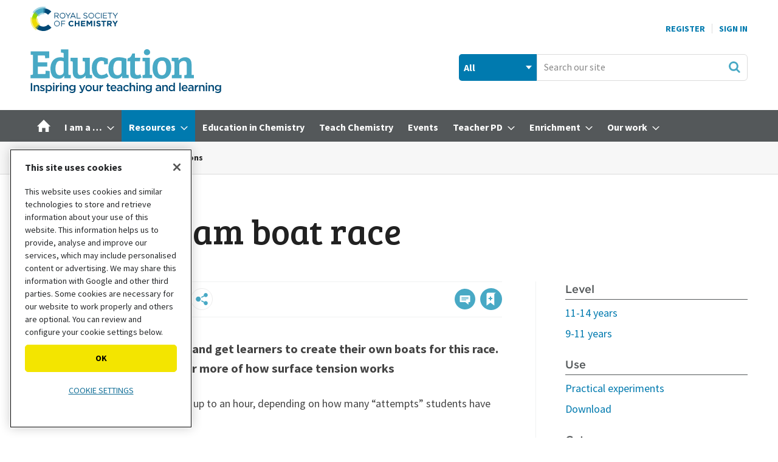

--- FILE ---
content_type: text/html; charset=utf-8
request_url: https://edu.rsc.org/in-search-of-solutions/the-ten-gram-boat-race/1198.article
body_size: 82308
content:

<!DOCTYPE html>
<html lang="en">
<head>
	<meta charset="utf-8">
<link rel="preload" as="style" href="/Magazine/core.css?p=7875617706244522">
<link rel="preload" as="script" href="/Magazine/core.js?p=7875617706244522">
	
    

	
	

<!-- OneTrust Cookies Consent Notice start for edu.rsc.org -->
<script type="text/javascript" src="https://cdn-ukwest.onetrust.com/consent/f013b414-d5e1-4738-9c99-993a91ab87c6/OtAutoBlock.js"></script>
<script src="https://cdn-ukwest.onetrust.com/scripttemplates/otSDKStub.js"  type="text/javascript" charset="UTF-8" data-domain-script="f013b414-d5e1-4738-9c99-993a91ab87c6"></script>
<script type="text/javascript">
	function OptanonWrapper() {
		otShowCookieFooter();
		if (otCookieCheck("Targeting")) {
			OneTrust.InsertScript("https://securepubads.g.doubleclick.net/tag/js/gpt.js", "head", null, null, "4");
		} else {
			OneTrust.InsertScript("https://pagead2.googlesyndication.com/tag/js/gpt.js", "head", null, null, "1");
		}
	}
</script>
<!-- Disable OneTrust cookie prompt on embedded AD pages -->
<script type="text/javascript">
	if (window.location.href.indexOf("/account/MyAccountNavigationIFrame.aspx") !== -1) {
		document.write("<style>#onetrust-consent-sdk { display: none }</style>");
	}
</script>
<!-- OneTrust Cookies Consent Notice end for edu.rsc.org -->
<!-- Resources -->
<link rel="preload" as="style" href="https://assets.edu.rsc.org/edu-static/webfonts/core-fonts.css" />
<link rel="preload" as="font" href="https://assets.edu.rsc.org/edu-static/webfonts/fonts/sourcesanspro-bold.otf.woff" type="font/woff" crossorigin />
<link rel="preload" as="font" href="https://assets.edu.rsc.org/edu-static/webfonts/fonts/sourcesanspro-regular.otf.woff" type="font/woff" crossorigin />
<link rel="preload" as="font" href="https://assets.edu.rsc.org/edu-static/webfonts/fonts/bree-serif-regular.woff" type="font/woff" crossorigin />

<title>The ten gram boat race | Resource | RSC Education</title>
<meta name="description" content="Explore surface tension in this experiment that gives learners a practical way to test out their chemical concepts. Includes kit list and safety instructions." />
<meta name="viewport" content="width=device-width, initial-scale=1" />


<meta name="momentnowdate" content="2026-01-24 17:24:17.566"/>
<meta name="momentlocale" content="en-gb"/>
<meta name="momentlocaleformat" content="D MMMM YYYY"/>
<meta name="momentrelative" content="false"/>
<meta name="momentrelativeformat" content="YYYY,MM,DD"/>
<meta name="momentrelativemorethan" content="10"/>

	
    <meta name="robots" content="noarchive" />
<meta name="pubdate" content="Wed, 14 Dec 2016 10:49 GMT" />
<link rel="canonical" href="https://edu.rsc.org/in-search-of-solutions/the-ten-gram-boat-race/1198.article" />
<meta name="blockthis" content="blockGA" />
<meta name="showwallpaper" content="true" />
<meta name="navcode" content="100329" />
<meta name="primarynavigation" content="In search of solutions ,Collections ,Resources" />
    <meta property="og:title" content="The ten gram boat race" />
<meta property="og:type" content="Article" />
<meta property="og:url" content="https://edu.rsc.org/in-search-of-solutions/the-ten-gram-boat-race/1198.article" />
<meta property="og:site_name" content="RSC Education" />
<meta property="og:description" content="Explore surface tension in this experiment that gives learners a practical way to test out their chemical concepts. Includes kit list and safety instructions." />
<meta property="og:image:width" content="1024" />
<meta property="og:image:height" content="536" />
<meta property="og:image" content="https://d1ymz67w5raq8g.cloudfront.net/Pictures/1024x536/5/8/0/524580_toyboatimage_597351_crop.jpg" />
<meta property="og:image:alt" content="Toy boat image" />
<meta property="og:image" content="https://d1ymz67w5raq8g.cloudfront.net/Pictures/1024x536/5/7/9/524579_toyboatimage_597351.jpg" />
<meta property="og:image:alt" content="Toy boat image" />

<meta property="twitter:card" content="summary_large_image" />
<meta property="twitter:title" content="The ten gram boat race" />
<meta property="twitter:description" content="Explore surface tension in this experiment that gives learners a practical way to test out their chemical concepts. Includes kit list and safety instructions." />
<meta property="twitter:image:src" content="https://d1ymz67w5raq8g.cloudfront.net/Pictures/1120xAny/5/8/0/524580_toyboatimage_597351_crop.jpg" />
<meta property="twitter:image:alt" content="Toy boat image" />

	
<link rel="icon" href="/magazine/dest/graphics/favicons/favicon-32x32.png" />
<!--[if IE]><link rel="shortcut icon" href="/magazine/dest/graphics/favicons/favicon.ico" /><![endif]-->
<link rel="apple-touch-icon-precomposed" href="/magazine/dest/graphics/favicons/apple-touch-icon-precomposed.png" />
<meta name="msapplication-TileImage" content="/magazine/dest/graphics/favicons/mstile-144x144.png" />
<meta name="msapplication-TileColor" content="#ffffff" />
	
	<link href="/Magazine/core.css?p=7875617706244522" rel="stylesheet" type="text/css">
<link href="/Magazine/print.css?p=7875617706244522" rel="stylesheet" type="text/css" media="print">


	
<script src="https://cdnjs.cloudflare.com/ajax/libs/jquery/3.4.1/jquery.min.js" integrity="sha256-CSXorXvZcTkaix6Yvo6HppcZGetbYMGWSFlBw8HfCJo=" crossorigin="anonymous" referrerpolicy="no-referrer"></script>
	
<script>var newLang={"more":{"default":"Show more","searchtype":"Show more","searchdates":"Show more"},"less":{"default":"Show fewer","searchtype":"Show fewer","searchdates":"Show fewer"},"show":{"default":"show"},"hide":{"default":"hide"},"caption":{"show":"show caption","hide":"hide caption"},"carousel":{"play":"play slideshow","pause":"pause slideshow"}};</script>
	
	<script type="text/javascript">
					var IPState = {
					
						useripstate: false,
						useripname: ''
						
					};
				</script>
<script type="text/javascript">
          
					window.dataLayer = window.dataLayer || [];
					window.dataLayer.push({'StoryID':'1198'});
					window.dataLayer.push({'StoryFormatProperty':'N'});
					
					window.dataLayer.push({'StoryCategories':'|3. Design, plan and conduct investigations; explain how reliability, accuracy, precision, fairness, safety, ethics, and the selection of suitable equipment have been considered.|5. Review and reflect on the skills and thinking used in carrying out investigations, and apply their learning and skills to solving problems in unfamiliar contexts.|2. Develop and use models to describe the nature of matter; demonstrate how they provide a simple way to to account for the conservation of mass, changes of state, physical change, chemical change, mixtures, and their separation.|4. Classify substances as elements, compounds, mixtures, metals, non-metals, solids, liquids, gases and solutions.|Matter|Physical chemistry|Properties of matter|Investigation|11-14 years|Practical experiments|Download|Teaching resources product|Contains practical guidance|Checked|Learn Chemistry|In search of solutions|Primary collection: reversible/irreversible change|Primary collection: solids, liquids and gases|Resource|2018|Mapped|Optimisation complete (phase 1)|Linked topic – technology|9-11 years|Making predictions|Evaluating|'});
					
					window.dataLayer.push({'StoryLayout':'Standard'});
					window.dataLayer.push({'StoryWidth':'standard width'});
					
					
					window.dataLayer.push({'StoryLayoutCode':'1'});
					
					window.dataLayer.push({'StoryFormatCode':'1099'});
					
					window.dataLayer.push({'StoryTypeCode':'2015'});
					
					window.dataLayer.push({'StoryCategoriesCodes':'|108352|108354|108371|108373|115024|115030|115043|115096|115154|115159|115178|115180|115244|115246|115251|115313|115383|115385|115500|115506|115536|115604|115643|115646|115648|115653|'});
					
					window.dataLayer.push({'StoryFullNavPath':'|100001|101927|100271|100329|'});
					       
					window.dataLayer.push({'UserID':undefined});
					window.dataLayer.push({'NavCode':'100329'});
					window.dataLayer.push({'MicrositeNavCode':'-1'});
					window.dataLayer.push({'NavKey':'100329'});
          
          window.dataLayer.push({'NavigationAreaNavCode':'101927'});
          </script>
<script type="text/javascript">
window.dataLayer.push({'AccessQualificationTypeName':'Free access (anonymous users)'});
window.dataLayer.push({'AccessProductCode':'EPTRv2'});
window.dataLayer.push({'AccessProductName':'Teaching resources'});
window.dataLayer.push({'AccessCount':'1'});
</script>
<script type="text/javascript">
    window.dataLayer.push({'UserStateLoggedIn':'False'});
	 window.dataLayer.push({'FullNavPath':'|100001|101927|100271|100329|'}); 


	// For RSC use
	window.dataLayer.push({'LoggedIn':'False'});
	window.dataLayer.push({'AccessStatus':'Granted'});
	window.dataLayer.push({'Template':'Story'});
	window.dataLayer.push({'Format':'Resource'});
	window.dataLayer.push({'StoryType':'Resource'});
	window.dataLayer.push({'PrimaryNavCurrent':'In search of solutions'});
	window.dataLayer.push({
		'CategoriesCodes':'|108352|108354|108371|108373|115024|115030|115043|115096|115154|115159|115178|115180|115244|115246|115251|115313|115383|115385|115500|115506|115536|115604|115643|115646|115648|115653|',
		'event': 'category_push'
	});
	window.dataLayer.push({'Tags':undefined});
	window.dataLayer.push({'Bylines':undefined});
	window.dataLayer.push({'PublishDate':'14-12-2016'});
	// Exclude categories if StoryCategories contains |Exclude from most popular|
	if (window.dataLayer.filter(function(x) {return x['StoryCategories'];})[0].StoryCategories.indexOf("|Exclude from most popular|")!= -1) {
	    window.dataLayer.push({"StoryCategoriesExclude":"|Exclude from most popular|"});
   }  else {
	    window.dataLayer.push({"StoryCategoriesExclude":"null"});
   }
	window.dataLayer.push({'grecaptcha':'6LdF8vonAAAAAD7o_GFdZx7ScY1_ggHdHUmijbXX'});
</script>
	<!-- Global_CSS Head pagetext-->
<link href="https://assets.edu.rsc.org/edu-static/webfonts/core-fonts.css" rel="stylesheet">
<link href="https://fonts.googleapis.com/css?family=Bree+Serif&display=swap" rel="stylesheet">

<!-- RSC overrides -->

<style>

	.story-full-layout #rightcolumn .widget-collections-style1{
		display: none;
	}

	/*RSCCS-819 : Multiple empty ad slots*/
	#rhcreflow-extra .story-rhccontent-placeholder-ad-extrahtml + .story-rhccontent-placeholder-ad-extrahtml {
		display: none;
	}

	/*RSCCS-703 : Enhanced ads spacing on empty placholders*/
	.storytext div:empty { display: none; }

	/*RSCCS-889 : Hide inline placeholder containing empty EME response */
	.storytext div.story-inlinecontent-placeholder:has(.nl-signup-bucket:empty) {
		display: none;
	}

	/* Access denied li font size fix */

	.accessContainer .accessMessage .middleBlock ol li, .accessContainer .accessMessage .middleBlock ul li {
		font-size: 1rem;
	}

	/* RSC OneTrust styles */
	.rsc-onetrust-cookie-policy {
		background-color: #FFFFFF;
	}

	.rsc-onetrust-cookie-policy #ot-sdk-btn.ot-sdk-show-settings {
		background-color: #f3e500 !important;
		border: 0 !important;
		color: #000 !important;
		font-size: 0.889rem !important;
		line-height: 1.802rem !important;
	}

	.rsc-onetrust-cookie-policy #ot-sdk-btn.ot-sdk-show-settings:hover {
		background-color: #fcf800 !important;
	}

	.rsc-onetrust-cookie-policy a {
		color: #147098 !important;
		text-decoration: none !important;
	}

	.rsc-onetrust-cookie-policy a:hover {
		color: #004976 !important;
		text-decoration: underline !important;
	}

	.ot-settings-btn-container {
		margin-bottom: 30px;
	}

	.rsc-onetrust-cookie-footer {
		background-color: #252729;
		padding: 1em;
		padding-bottom: 2em;
		color: #E5E5E5;
		text-align: center;
		font-size: 0.9em;
	}

	.rsc-onetrust-cookie-footer a {
		color: #78D9EA;
	}

	.rsc-onetrust-cookie-footer a:focus, .rsc-onetrust-cookie-footer a:hover {
		color: #FFFFFF;
		text-decoration: underline;
	}

	/* EDU OneTrust overrides */
	#onetrust-pc-sdk button {
		text-transform: uppercase !important;
	}

	#onetrust-banner-sdk.ot-iab-2 #onetrust-policy {
		height: 250px;
		overflow-y: scroll;
	}

	#onetrust-banner-sdk #onetrust-policy-title {
		font-size: 1rem !important;
	}

	#onetrust-banner-sdk #onetrust-policy-text {
		font-size: 0.889rem !important;
	}

	#onetrust-consent-sdk #onetrust-pc-sdk button:not(#clear-filters-handler):not(.ot-close-icon):not(#filter-btn-handler):not(.ot-remove-objection-handler):not(.ot-obj-leg-btn-handler):not([aria-expanded]):not(.ot-link-btn), #onetrust-consent-sdk #onetrust-pc-sdk .ot-leg-btn-container .ot-active-leg-btn, #onetrust-consent-sdk #onetrust-accept-btn-handler, #onetrust-banner-sdk #onetrust-reject-all-handler {
		background-color: #f3e500 !important;
		border-color: #f3e500 !important;
		color: #000 !important;
		border-radius: 5px !important;
	}

	#onetrust-banner-sdk #onetrust-accept-btn-handler {
		text-transform: uppercase !important;
		font-size: .889rem !important;
		font-weight: 700 !important;
		letter-spacing: 0 !important;
	}

	#onetrust-banner-sdk #onetrust-reject-all-handler {
		text-transform: uppercase !important;
		font-size: .889rem !important;
		font-weight: 700 !important;
		letter-spacing: 0 !important;
	}

	#onetrust-banner-sdk #onetrust-pc-btn-handler {
		font-size: .889rem !important;
		font-weight: 700 !important;
		text-decoration: none !important;
		letter-spacing: 0 !important;
	}

	#onetrust-pc-sdk .ot-vs-list .ot-always-active, #onetrust-pc-sdk .ot-cat-grp .ot-always-active {
		color: #147098 !important;
	}

	#onetrust-consent-sdk #onetrust-banner-sdk :not(.ot-dpd-desc)>.ot-b-addl-desc {
		font-size: 0.9rem;
		margin-bottom: 0;
	}

	#onetrust-consent-sdk #onetrust-banner-sdk .ot-dpd-title, #onetrust-consent-sdk #onetrust-banner-sdk .ot-b-addl-desc h3 {
		font-size: 0.8rem;
		line-height: 1rem;
		font-weight: 600;
		padding-bottom: 0;
		margin-top: 0.6rem;
	}

	#onetrust-consent-sdk #onetrust-banner-sdk.ot-iab-2 #onetrust-policy-text, #onetrust-consent-sdk #onetrust-banner-sdk .ot-dpd-desc {
		font-size: 0.8rem !important;
		line-height: 1.2rem;
	}

	#onetrust-banner-sdk #onetrust-pc-btn-handler {
		text-decoration: underline !important;
		text-transform: uppercase !important;
		font-weight: normal !important;
	}

	.ot-embed-overlayed {
		position: relative;
	}

	.ot-embed-overlay {
		z-index: 1;
		position: absolute;
		left: 0;
		width: 100%;
		height: 100%;
		background-color: rgba(0,0,0,0.3);
		top: 0;
		display: flex;
		justify-content: center;
		align-items: center;
		font-family: Source Sans Pro,sans-serif;
		flex-direction: column;
	}

	.ot-embed-container {
		background-color: #fff;
		padding: 1rem;
		width: 75%;
		max-width: 425px;
		border: 1px solid #222;
		box-shadow: 0 4px 8px 0 rgb(0 0 0 / 20%), 0 6px 20px 0 rgb(0 0 0 / 19%);
	}

	.ot-embed-container div {
		display: flex;
		justify-content: space-evenly;
		flex-direction: column;
		align-items: center;
		text-align: center;
	}

	.ot-embed-container p {
		font-size: 0.9rem;
		line-height: 1.2rem;
		margin-bottom: 0.8rem;
		font-style: normal;
	}

	.ot-embed-container p:last-child {
		margin-bottom: 0;
		color: #147098;
		text-decoration: none;
		cursor: pointer;
	}

	.tiktok-embed .ot-embed-button {
		text-transform: uppercase;
	}

	.edu-eb-container, div[id^="eventbrite-widget-container"] {
		height: 790px;
		background-image: url("https://d1ymz67w5raq8g.cloudfront.net/Pictures/600xAny/P/web/u/l/g/eventbritepreviewimageblur_328339.png");
		background-size: contain;
		background-position: center;
		background-repeat: no-repeat;
	}

	.eb-cookie-btn {
		margin-right: 3px;
	}

	.eb-booking-btn {
		margin-left: 3px;
		background-color: #fff;
		border: 2px solid #f3e500;
		padding: 5px 14px;
		transition: all .25s ease-in;
	}

	.eb-booking-btn:hover, .eb-booking-btn:active {
		border-color: #fcf800;
	}

	@media only screen and (max-width: 767px) {
		.ot-embed-overlay p {
			font-size: .889rem;
			line-height: 1.1rem;
		}
		.eb-cookie-btn, .eb-booking-btn {
			margin: 0;
		}
		.eb-cookie-btn {
			margin-bottom: 6px;
		}
	}

	/* Sustainable development goal (SDG) resource fact files */
	.sdgMobile {
		display: inline-block;
		width: 100%;
		padding-bottom: 10px;
	}

	.sdgMobile img {
		float: left;
		width: 15%;
	}

	.sdgTable {
		display: table;
	}

	.sdgTableRow {
		display: table-row;
	}

	.sdgTableCell {
		display: table-cell;
		vertical-align: middle;
	}

	.sdgTableCell p {
		margin-bottom: 20px;
	}

	.sdgTableImg {
		display: table-cell;
		padding: 0px 20px 20px 0px;
		width: 140px;
		vertical-align: middle;
	}

	/* Hide on mobile devices */
	@media only screen and (max-device-width: 767px) {
		.sdgTableImg {
			display: none;
		}
	}

	/* Only show on mobile devices */
	@media only screen and (min-device-width: 768px) {
		.sdgMobile {
			display: none;
		}
	}

	/* Multi-item media containers */

	.multi-mc-head {
		display: flex;
		justify-content: space-between;
		margin-bottom: 16px;
		border-bottom: 1px solid #dcdcdc;
		padding-bottom: 16px;
		align-items: center;
	}

	.multi-mc-head h2 {
		margin-bottom: 0;
	}

	.multi-mc-head .button {
		margin-right: 6px;
		padding-right: 44px;
		text-align: left;
		line-height: 1.802rem;
		position: relative;
	}

	.multi-mc-head .button::after {
		content: "";
		position: absolute;
		margin-top: 4px;
		margin-left: 10px;
		width: 18px;
		height: 18px;
		background-repeat: no-repeat;
		background-image: url(https://d1ymz67w5raq8g.cloudfront.net/Pictures/web/x/s/e/sprite.css03b34d89_252753.svgz);
		display: inline-block;
		background-position: -585.8px -648.31px;
	}

	@media screen and (min-width: 1024px) {
		.multi-mc-head h2 {
			font-size: 1.802rem !important;
			line-height: 2.281rem !important;
		}
	}

	@media screen and (max-width: 640px) {
		.multi-mc-head {
			flex-direction: column;
			align-items: flex-start;
		}

		.multi-mc-head h2 {
			margin-bottom: 16px;
		}
	}

	/* Multiple buttons in media containers */
	.media-container li .button {
		margin-top:5px;
	}

	/* Lists inside media containers */
	.media-container ul.mc-inner-list {
		list-style: disc;
		list-style-position: outside;
		margin: 0 0 16px 20px;
	}

	.mc-inner-list li {
		display: list-item;
		border: 0 !important;
		margin-bottom: 0 !important;
		padding-bottom: 0 !important;
		font-size: 1.125rem !important;
		line-height: 1.802rem !important;
	}

	/* Media container type links */
	.media-container .mc-type-link  {
		border-top: 1px solid #D1D1D1;
		margin-top: 12px;
		padding-top: 10px;
	}

	.media-container .mc-type-link p {
		margin-bottom: 0;
		font-size: 1rem;
		line-height: 1.4rem;
	}

	.media-container .mc-type-link a {
		font-weight: bold;
	}

	/* Simple newsletter signup 'widget' */
	.nl-signup-container .ad-story-inline {
		width: 100%;
		margin: 0;
	}

	.edu-nl-signup {
		padding-bottom: 0!important;
		margin-bottom: 28px;
	}

	.edu-nl-teaser p {
		margin-bottom: 16px;
	}

	.nl-signup-std {
		color: #fff;
		border: none;
		background: rgb(0,47,86);
		background: linear-gradient(144deg, rgba(0,47,86,1) 0%, rgba(72,169,197,1) 100%);
	}

	.nl-signup-eic {
		color: #fff;
		border: none;
		background: rgb(153,30,102);
		background: linear-gradient(128deg, rgba(153,30,102,1) 0%, rgba(218,24,132,1) 100%);
	}

	.nl-signup-sis {
		color: #fff;
		border: none !important;
		background: rgb(122,17,71) !important;
		background: linear-gradient(144deg, rgba(122,17,71,1) 0%, rgba(218,24,132,1) 100%) !important;
	}

	.nl-signup-sis .button {
		background-color: #FF9E1B;
		color: #000 !important;
	}

	.nl-signup-sis .button:hover, .nl-signup-sis .button:active {
		background-color: #FFBC27;
	}

	.nl-signup-std h2, .nl-signup-eic h2, .nl-signup-sis h2 {
		color: #fff;
	}

	.nl-signup-icon {
		float: right;
		margin: -10px 5px 0 0;
		width: 40px;
		height: 40px;
	}

	.nl-signup-icon .cls-1 {
		fill: currentColor;
	}

	.nl-signup-icon .cls-2 {
		fill: currentColor;
	}

	.nl-signup-icon .cls-3 {
		fill: #fff;
	}

	.nl-signup-std .nl-signup-icon .cls-3 {
		fill: #48A9C5;
	}

	.nl-signup-eic .nl-signup-icon .cls-3 {
		fill: #DA1884;
	}

	.nl-signup-sis .nl-signup-icon .cls-3 {
		fill: #da1884;
	}

	/* Enhanced advertising overrides */
	.story-rhccontent-placeholder-ad-extrahtml .ad-notice, .story-inlinecontent-placeholder-ad-extrahtml .ad-notice {
		display: block;
		font-family: Source Sans Pro,sans-serif;
		text-transform: uppercase;
		text-align: center;
		color: #888;
		font-weight: 500;
		letter-spacing: .05em;
		font-size: .7rem;
		line-height: .7rem;
		margin-bottom: .3rem;
	}

	/* BBC video embed */
	.bbc-container {
		position: relative;
		overflow: hidden;
		width: 100%;
		padding-top: 68%;
		margin-bottom: 32px;
	}

	.bbc-responsive-iframe {
		position: absolute;
		top: 0;
		left: 0;
		bottom: 0;
		right: 0;
		width: 100%;
		height: 100%;
		border: none !important;
	}

	/* Throbbing red button */
	.throbRed{
		animation-name: throbbingRed;
		animation-duration: 2s;
		animation-iteration-count: infinite;
		animation-direction: alternate;
		animation-timing-function: ease-in-out;
	}

	@keyframes throbbingRed{
		0%		{ background-color: #54585a;}
		100%	{ background-color: #EB1F52;}
	}

	/* Throbbing green button */
	.throbGreen{
		animation-name: throbbingGreen;
		animation-duration: 2s;
		animation-iteration-count: infinite;
		animation-direction: alternate;
		animation-timing-function: ease-in-out;
	}

	@keyframes throbbingGreen{
		0%		{ background-color: #54585a;}
		100%	{ background-color: #97D700;}
	}

	/* Updated share icons */
	.share-toolbar {
		display: flex;
		flex-wrap: wrap;
		justify-content: left;
		width: 100%;
	}

	.share-toolbar a {
		align-items: center;
		background-color: #fff;
		background-repeat: no-repeat;
		border: 1px solid #ececec;
		border-radius: 50%;
		cursor: pointer;
		display: flex;
		flex: none;
		font-size: .6rem;
		height: 36px;
		justify-content: center;
		margin-right: .5rem;
		margin-bottom: .5rem;
		width: 36px;
	}

	.share-toolbar a:hover {
		background-color: #f0f0f0;
	}

	.share-toolbar a[data-source="linkedin"] {
		padding: 0 0.1rem 0 0.2rem
	}

	.social-share svg {
		width: 60%;
	}

	.social-share[data-medium="email"] svg, .social-share[data-source="navigator"] svg {
		fill: #48A9C5;
	}

	/* Hide default email icon */
	.pageOptions ul:first-of-type li:not(.pageoptions-rating):not(.social-share-container) {
		display: none;
	}

	@media screen and (max-width: 480px) {
		.not-mobile-share {
			display: none !important;
		}
	}

	/* Hide byline on spin page */
	.hide-byline span.author {
		display:none;
	}

	/* Fix sizes of MPU adverts */
	.mpu-fix-size {
		min-height:266px !important;
		max-height:266px !important;
	}

	/* Hide on desktop devices */
	@media only screen and (min-device-width: 1024px) {
		.not-desktop {
			display: none;
		}
	}

	/* Only show on desktop devices */
	@media only screen and (max-device-width: 1023px) {
		.only-desktop {
			display: none;
		}
	}

	/* Only show on mobile devices */
	@media only screen and (min-device-width: 768px) {
		.only-mobile {
			display: none;
		}
	}

	/* Hide from desktop mega menu */
	.desktopNavigation .hide-desktop-mega-menu {
		display: none;
	}

	/* Shrink bottom of factfile */
	.factfile {
		padding-bottom: 15px;
	}

	/* Spin Promo Microsite */
	.spinPromoEiC {
		background-color: #CE389E;
	}

	/* Additional buttons */
	.btn-light {
		background-color: #EFEFEF;
		border-color: #EFEFEF;
		color: #000000;
		text-shadow: none;
	}

	/* Grey out sub navigation items */
	ul.main li.highlightdeadsubnav > span {
		color: grey;
	}

	/* Override MyAccountNavigation item text */
	.myAccountNavigation ul li {
		text-transform: none;
		font-weight: 500;
	}

	/* Highlight navigation item in yellow */
	ul.main>li.nav-item.highlightnav {
		background: #EEDC00;  
	}

	ul.main>li.nav-item.highlightnav a span {
		color: #54585a;      
	}    

	ul.main>li.nav-item.highlightnav:hover {
		background: #54585a;
	}

	ul.main>li.nav-item.highlightnav a span:hover {
		color: #ffffff;      
	} 

	ul.main>li.nav-item.highlightnav.current a span {
		color: #000000;
	}

	/* Highlight navigation item in purple */
	ul.main>li.nav-item.highlightnavpurple {
		background: #991E66;  
	}

	ul.main>li.nav-item.highlightnavpurple a span {
		color: #ffffff;      
	}    

	ul.main>li.nav-item.highlightnavpurple:hover {
		background: #ffffff;
	}

	ul.main>li.nav-item.highlightnavpurple a span:hover {
		color: #54585a;      
	} 

	ul.main>li.nav-item.highlightnavpurple.current a span {
		color: #ffffff;
	}

	/* De-button storyType links */
	div.sleeve div.subSleeve span.story-type a.storyType, /* spin page */
	.grid .gridLayout ul li div.subSleeve span.story-type a.storyType, /* spin page hero block */
	div.storyDetails a.storyType /* solr results */
	{ 
		background-color: transparent;
		color: #868686;
		padding: 0px;
	}

	/* Adjust the cookie policy */
	div#cookiePolicy.show {
		padding-top: 10px;
		padding-bottom: 10px;
		z-index: 3000000000;
		bottom: 10px;
	}

	/* Make Google Map embeds responsive */
	.google-map-responsive{
		overflow: hidden;
		padding-bottom: 56.25%;
		position: relative;
		height: 0;
	}

	.google-map-responsive iframe{
		left: 0;
		top: 0;
		height: 100%;
		width: 100%;
		position: absolute;
	}

	/* Image/caption/credit styles for SPIN pages */
	.spin-credit {
		color: #888;
		font-size: .889rem;
		line-height: 1.266rem;
		font-family: Source Sans Pro,sans-serif;
		font-style: normal;
	}

	.spin-caption {
		color: #444;
		font-size: .889rem;
		line-height: 1.266rem;
		margin-top: 8px;
		margin-bottom: 0;
		font-family: Source Sans Pro,sans-serif;
	}

	.spin-image-centre {
		display: block;
		margin-left: auto;
		margin-right: auto;
	}

	/* Remove camera icon overlay on picture layout story */
	.layoutIcon.pictureLayout:before {
		background-image:none;
	}

	/* Message block styles */
	.message-block-wrapper {
		width: 100vw;
		position: relative;
		padding: 0;
		border: 1px solid #1D749A;
		background: #78D9EA;
	}

	.message-block-content {
		max-width: 900px;
		padding: 12px;
		margin: 0 auto;
		height: auto;
		text-align: center;
	}

	.message-block-content p {
		font-family: Gotham Medium;
		font-size: 1rem;
		line-height: 1.424rem;
		color: #222;
		font-weight: 500;
		margin: 1rem 0rem;
	}

	.message-block-content h1 {
		font-family: Gotham Medium;
		font-size: 1.4rem;
		line-height: 2rem;
		margin-bottom: 1rem;
		font-weight: 700;
	}

	.message-block-content .button a:last-child {       /* positions 'Close this message' link after main button */
		position: inherit;
	}

	.message-block-content br {                          /* on small screens doesn't display <br> so text flows */
		display: none;
	}

	@media screen and (min-width: 768px) {               /* on large screens will break lines where <br> is placed */
		.message-block-content br {
			display: initial;
		}
	}

	/* Advertisement label */
	.ad-mpu>div:not(:empty)::before {      /* if the div with the parent 'ad-mpu' is not empty, eg advert content has been loaded */
		content: 'Advertisement';
		display: block;
		font-family: Source Sans Pro,sans-serif;
		text-transform: uppercase;
		text-align: center;
		color: #888;
		font-weight: 500;
		letter-spacing: .05em;
		font-size: .7rem;
		line-height: .7rem;
		margin-bottom: .3rem;
	}

	/* Mega menu image resizing RSC-1119 */
	.desktopNavigation .htmlBlock .column.span-2 {
		width: 48.82117420%;
		margin-right: 0;
	}

	.desktopNavigation .htmlBlock .column.span-3 {
		width: 74.41058710%; 
		margin-right: 0;
	}

	/* Image scaling - see https://www.abacuscloud.info/72.article */
	.embedImage img{
		width: 100%;
		height: auto;
	}

	/* Accordion */
	.accordion {
		background-color: #eee;
		color: #444;
		cursor: pointer;
		padding: 18px;
		width: 100%;
		border: none;
		text-align: left;
		outline: none;
		font-size: 15px;
		transition: 0.4s;
		border-radius: 6px;
		position: relative;
		display: -webkit-box;
		display: -ms-flexbox;
		display: flex;
		-webkit-box-align: center;
		-ms-flex-align: center;
		align-items: center;
	}

	.accordion:after {
		content: '';
		position: absolute;
		right: 20px;
		transform: rotate(0deg);
		transition: transform 250ms;
		width: 0;
		height: 0;
		border-style: solid;
		border-width: 8px 0 8px 9px;
		border-color: transparent transparent transparent #888;
	}

	.accordion.active:after {
		transform: rotate(90deg);
	}

	.accordion.active + .panel {
		max-height: 600px;
		overflow: auto;
	}

	.accordion.active .vector-icon {
		transform: rotate(90deg);
	}

	.accordion.active, .accordion:hover {
		background-color: #ccc; 
	}

	.accordion+.panel {
		padding: 0 18px;
		max-height: 0;
		background-color: white;
		overflow: hidden;
		transition: max-height linear 250ms;
	}

	/* YouTube embed box */
	.embed-container {
		position: relative;
		margin-top: 35px;
		padding-bottom: 56.25%;
		height: 0;
		overflow: hidden;
		max-width: 100%;
	}

	.embed-container iframe, .embed-container object, .embed-container embed {
		position: absolute;
		top: 0;
		left: 0;
		width: 100%;
		height: 100%;
	}

	/* Don't show on tablet devices */
	@media only screen 
		and (min-device-width: 768px) 
		and (max-device-width: 1023px) 
	{
		.not-tablet {
			display: none;
		}
	}

	/* Don't show on mobile and tablet device menus */
	#mobilemenu .desktop-only {
		display: none;
	}

	/* Change colour of group story header bar */
	.groupTopBox {
		background-color: #78C600;
	}

	/* Sharing Toolbar */
	.shareHidden {
		display: none !important;
	}

	/* Starter slide preview */

	.starter-slide-preview {
		position: relative;
		display: inline-block;
		float:right;
	}

	.starter-slide-preview:hover {
		opacity: 0.65;
		transition: opacity 0.3s;
	}

	.starter-slide-preview img {
		border:1px #ADADAD solid;
		margin-left: 10px;
		box-shadow: 5px 5px 5px lightgrey;
	}

	.starter-slide-preview:after {
		content: "";
		position: absolute;
		bottom: 12px;
		right: 10px;
		background-image: url("https://d1ymz67w5raq8g.cloudfront.net/Pictures/web/x/s/e/sprite.css03b34d89_252753.svgz");
		background-position: 0px -568.31px;
		background-repeat: no-repeat;
		width: 30px;
		height: 30px;
		transform: rotate(90deg);
	}

	/* Hide nav items */
	.hide-nav-item {
		display: none;
	}

	/* Fix anchor scroll / header issue */
	#mainnav {
		scroll-margin-top: 72px;
	}

	.media-container.mc-links-only li .button:after,
	.microsite.eic-microsite .media-container.mc-links-only li .button:after {
		display: none !important;
	}

	.media-container.mc-links-only li .button {
		padding-right: 16px;
	}

	/* Amend type hover styling in grid/search */
	.grid .gridLayout ul li .subSleeve .story-type .storyType:hover,
	.listBlocks ul li .storyType:hover {
		background-color: inherit;
		color: #222;
	}

	/* EME testing and experience styles */
	.eme-hidden-default {
		display: none;
	}

	.eic-promo-container>.ad-story-inline, .nl-signup-container-v3>.ad-story-inline {
		margin-bottom: 0;
		min-height: auto;
	}

	/* Fix access denied image preview */
	.accessContainer .storyPreview .access-denied-index-img.picture {
		max-width: 50%;
	}

	@media only screen and (max-width: 1023px) {
		.accessContainer .storyPreview .byline {
			width: 100%;
		}
	}

	/* New newsletter widget */
	.nl-signup-container-v2 .ad-story-inline {
		width: 100%;
		margin: 0;
	}

	.nl-signup-block {
		overflow: hidden;
		border-radius: 10px;
		background-color: #fafafa;
		box-shadow: 0px 2px 6px #0000002b;
		margin-bottom: 28px;
	}

	.nl-signup-inner {
		display: flex;
		flex-direction: row;
		position: relative;
	}

	.nl-signup-img {
		max-width: 300px;
		height: auto;
		object-fit: cover;
	}

	.nl-signup-block[data-nl-id=EDUChemEdWeekly] .nl-signup-img {
		object-position: left;
	}

	.nl-signup-content {
		display: flex;
		flex-direction: column;
		padding: 20px;
	}

	.nl-signup-content h2 {
		font-size: 1.266rem;
		line-height: 1.802rem;
		margin-bottom: 4px;
		color: inherit;
	}

	.nl-signup-teaser p {
		font-size: 1rem;
		line-height: 1.5rem;
		margin-bottom: 18px;
	}

	.nl-signup-content > p:last-child {
		margin-bottom: 0;
	}

	.nl-signup-tag {
		display: flex;
		flex-direction: row;
		align-items: center;
		margin-bottom: 6px;
	}

	.nl-signup-tag svg {
		margin-right: 6px;
	}

	.nl-signup-tag p {
		font-size: .89rem;
		line-height: 1rem;
		margin-bottom: 0;
		text-transform: uppercase;
		color: #54585A;
	}

	.nl-signup-tag a {
		color: inherit;
	}

	#rightcolumn .nl-signup-block {
		border-radius: 0;
		box-shadow: none;
	}

	#rightcolumn .nl-signup-inner {
		flex-direction: column;
	}

	#rightcolumn .nl-signup-inner a.button {
		width: 100%;
	}

	@media only screen and (max-width: 619px) {
		.nl-signup-inner {
			flex-direction: column;
		}

		.nl-signup-img {
			max-width: 100%;
			width: 100%;
			max-height: 300px;
			min-height: 200px;
		}

		.nl-signup-content {
			padding-bottom: 28px;
			text-align: center;
		}

		.nl-signup-content > p:last-child a.button {
			width: 100%;
		}

		.nl-signup-tag {
			justify-content: center;
		}
	}

	/* Force caption visibility on full-width tables */
	.table-wrapper .datatable caption.show-caption {
		display: table-caption;
	}

	/* Newsletter widget styling */

	.grecaptcha-badge { 
		visibility: hidden !important;
	}

	.newsletterSignup-widget {
		border-radius: 10px;
		overflow: hidden;
		box-shadow: 0px 2px 6px #0000002b;
	}

	.story-rhccontent-placeholder-inner .newsletterSignup {
		margin-bottom: 0;
	}

	.story-inlinecontent-placeholder-inner .newsletterSignup {
		margin-bottom: 2rem;
	}

	.newsletterSignup-widget .newsletterSignup-widget-content .newsletterSignup-widget-details .newsletterSignup-widget-tag {
		text-transform: uppercase;
		display: flex;
		align-items: center;
	}

	.newsletterSignup-widget .newsletterSignup-widget-content .newsletterSignup-widget-details .newsletterSignup-widget-form-content form .newsletterSignup-widget-form .field .innerSleeve input {
		padding: 10px 12px;
	}

	.newsletterSignup-widget .newsletterSignup-widget-content .newsletterSignup-widget-details .newsletterSignup-widget-form-content form button {
		padding: 12px 16px;
		margin-bottom: 6px;
	}

	.newsletterSignup-widget .newsletterSignup-widget-content .newsletterSignup-widget-details .newsletterSignup-widget-form-content .newsletterSignup-widget-form-response {
		margin-bottom: 14px;
	}

	.newsletterSignup-widget .newsletterSignup-widget-content .newsletterSignup-widget-details .newsletterSignup-widget-form-content form button:after {
		background-image: url(https://edu.rsc.org/magazine/dest/graphics/output/sprite.css-03b34d89.svg);
		background-position: -689px -186.5px;
	}

	@media only screen and (max-width: 619px) {
		.newsletterSignup-widget-details {
			text-align: center;
		}

		.newsletterSignup-widget .newsletterSignup-widget-content .newsletterSignup-widget-details .newsletterSignup-widget-tag {
			justify-content: center;
		}
	}

	.newsletterSignup .newsletterSignupHead {
		padding-top: 14px;
		padding-bottom: 10px;
		background-image: url(https://d1ymz67w5raq8g.cloudfront.net/Pictures/480xAny/P/web/a/p/v/widgetheaderemailminigradient_626759.png);
		background-size: cover;
		background-position: center;
		box-shadow: 0px 1px 2px #0000002b;
	}

	.newsletterSignup {
		border-top: 0;
	}

	.newsletterSignup .newsletterSignupHead .email {
		display: none;
		float: right;
	}

	.newsletterSignup .newsletterSignupHead .headInfo {
		margin-left: 10px;
		margin-bottom: 0;
		max-width: 60%;
	}

	.newsletterSignup .newsletterSignupHead h2 {
		font-size: 1.3rem;
		line-height: 1.3rem;
		font-weight: bold;
		color: #ffffff;
	}

	.newsletterSignup .newsletterSignupHead p {
		display: none;
	}

	.newsletterSignup {
		background: #fafafa;
		border-radius: 0 0 10px 10px;
		overflow: hidden;
	}

	.newsletterSignup .newsletterSignupFoot {
		background: #ededed;
		padding: 14px 10px 18px;
	}

	.newsletterSignup .form ul li .newsletter-item-description {
		color: #6c6c6c;
	}

	.nl-ed-freq {
		opacity: 0.9;
		vertical-align: middle;
	}

	.nl-ed-freq::before {
		background-repeat: no-repeat;
		background-image: url(/css/dest/graphics/output/sprite.css-37538255.svg);
		display: inline-block;
		background-position: -162px -106px;
		width: 16px;
		height: 12px;
		content: "";
		margin-right: 8px;
		opacity: 0.5;
		margin-bottom: -1px;
	}

	.newsletterSignup .form ul li.newsletter:not(:last-of-type) {
		border-bottom: 1px solid #d3d3d3;
		padding-bottom: 12px;
	}

	.newsletterSignup.hidden, .newsletterSignup .hidden {
		display: none !important;
	}

	.newsletterSignup .form {
		position: relative;
		overflow: auto;
	}

	.nl-sub-msg {
		position: absolute;
		top: 50%;
		left: 50%;
		transform: translate(-50%, -50%);
		background-color: #4848484d;
		z-index: 1;
		padding: 10px 12px;
		height: 100%;
		width: 100%;
		display: flex;
		justify-content: center;
		align-items: center;
	}

	.nl-sub-msg div {
		color: white;
		text-align: center;
		width: 80%;
		background-color: #262626cf;
		padding: 20px 14px;
	}

	.newsletterSignup .form.msgShown .spinner {
		display: none !important;
	}

	@media screen and (min-width: 768px) {
		.story-inlinecontent-placeholder-inner .newsletterSignup .newsletterSignupHead {
			padding-top: 20px;
			padding-bottom: 16px;
			background-image: url(https://d1ymz67w5raq8g.cloudfront.net/Pictures/780xAny/P/web/a/p/v/widgetheaderemailminigradient_626759.png);
			background-size: cover;
			background-position: 0 -70px;
		}
	}

	/* Topic packages */
	/*
	.grid .gridLayout.tp-topic-grid ul li:has(a[href*="#comingsoon"]) {
	cursor: none;
	pointer-events: none;
	}

	.grid .gridLayout.tp-topic-grid ul li:has(a[href*="#comingsoon"]) h2 a {
	color: #54585A;
	}

	.grid .gridLayout.tp-topic-grid ul li:has(a[href*="#comingsoon"]) .picture a:before {
	display: flex;
	position: absolute;
	content: "Coming soon";
	background-color: #00000066;
	color: white;
	font-family: "Gotham Medium";
	font-size: 1.4rem;
	height: 100%;
	width: 100%;
	z-index: 10;
	align-items: center;
	justify-content: center;
	}
	*/

	.tp-topic-grid ul li:has(a[href*="coming-soon"]) h2 a {
		color: inherit;
	}

	.tp-topic-grid ul li:has(a[href*="coming-soon"]) a {
		pointer-events: none;
		cursor: default;
	}

	.grid .column .tp-overview-head {
		margin-bottom: 12px;
	}

	.tp-anchor-links {
		display: flex;
		flex-direction: row;
		flex-wrap: wrap;
		width: fit-content;
		gap: 6px;
	}

	.tp-anchor-links .button {
		margin-left: 0;
		padding: 14px 12px;
		background-color: #EFEFEF;
	}

	.tp-anchor-links .button:hover, .tp-anchor-links .button:focus {
		background-color: #D1D1D1;
	}

	.tp-level-1 .tp-anchor-links .button:nth-child(1) {
		background-color: #97D700;
	}

	.tp-level-1 .tp-anchor-links .button:nth-child(2) {
		background-color: #7CC611;
	}

	.tp-level-1 .tp-anchor-links .button:nth-child(3) {
		background-color: #5BB126;
	}

	.tp-level-1 .tp-anchor-links .button:nth-child(4) {
		color: #fff;
		background-color: #3D9E39;
	}

	.tp-level-1 .tp-anchor-links .button:nth-child(5) {
		color: #fff;
		background-color: #228C4B;
	}

	.tp-level-2 .tp-anchor-links .button:nth-child(1) {
		background-color: #FFD133;
	}

	.tp-level-2 .tp-anchor-links .button:nth-child(2) {
		background-color: #FFBC27;
	}

	.tp-level-2 .tp-anchor-links .button:nth-child(3) {
		background-color: #FF9E1B;
	}

	.tp-level-2 .tp-anchor-links .button:nth-child(4) {
		background-color: #FF800F;
	}

	.tp-level-2 .tp-anchor-links .button:nth-child(5) {
		background-color: #FF6708;
	}

	.tp-level-3 .tp-anchor-links .button:nth-child(1) {
		background-color: #78D9EA;
	}

	.tp-level-3 .tp-anchor-links .button:nth-child(2) {
		background-color: #62C6DC;
	}

	.tp-level-3 .tp-anchor-links .button:nth-child(3) {
		background-color: #48A9C5;
	}

	.tp-level-3 .tp-anchor-links .button:nth-child(4) {
		color: #fff;
		background-color: #2E8CAE;
	}

	.tp-level-3 .tp-anchor-links .button:nth-child(5) {
		color: #fff;
		background-color: #1D749A;
	}

	.tp-level-1 .tp-anchor-links .button:hover,
	.tp-level-1 .tp-anchor-links .button:focus,
	.tp-level-2 .tp-anchor-links .button:hover,
	.tp-level-2 .tp-anchor-links .button:focus,
	.tp-level-3 .tp-anchor-links .button:hover,
	.tp-level-3 .tp-anchor-links .button:focus {
		color: inherit;
		background-color: #EFEFEF;
	}

	@media only screen and (max-device-width: 479px) {
		.grid .gridLayout.tp-subtopic-grid ul li,
		.grid .gridLayout.tp-type-grid ul li:nth-of-type(n+3) {
			border: 1px solid #dcdcdc;
			border-bottom-width: 2px;
			overflow: hidden;
		}

		.grid .gridLayout.tp-subtopic-grid ul li .picture,
		.grid .gridLayout.tp-type-grid ul li:nth-of-type(n+3) .picture {
			float: left;
			width: 33%;
		}

		.grid .gridLayout.tp-subtopic-grid ul li .subSleeve,
		.grid .gridLayout.tp-type-grid ul li:nth-of-type(n+3) .subSleeve {
			border: none;
			padding: 10px 13px 0;
			height: 100%;
		}

		.grid .gridLayout.tp-type-grid ul li:nth-of-type(n+3) .subSleeve .story-type {
			display: none;
		}

		.grid .gridLayout.tp-subtopic-grid ul li .subSleeve h2,
		.grid .gridLayout.tp-type-grid ul li:nth-of-type(n+3) .subSleeve h2 {
			font-size: 1.1rem;
			line-height: 1.4rem;
		}
	}

	.tp-eic-credit {
		background: #991E66;
		background: linear-gradient(90deg, rgba(153, 30, 102, 1) 0%, rgba(218, 24, 132, 1) 100%);
		padding-top: 5px;
		width: 100%;
	}

	.tp-eic-credit .tp-inner {
		background-color: #f7f7f7;
		padding: 16px 30px;
		display: flex;
		align-items: center;
	}

	.tp-eic-credit .tp-inner svg {
		margin-right: 16px;
		margin-top: -6px;
	}

	.tp-eic-credit p {
		margin-bottom: 0;
		line-height: 1.4rem;
	}

	@media only screen and (min-device-width: 768px) {
		.tp-anchor-links {
			width: 75%;
		}

		.tp-anchor-links .button {
			width: 18%;
			max-width: 100px;
		}
	}

	@media only screen and (min-device-width: 480px) {
		.tp-anchor-links .button:not(:last-child) {
			margin-right: 5px;
		}
	}

	@media only screen and (min-device-width: 480px) and (max-device-width: 767px) {
		.tp-anchor-links {
			width: 100%;
		}

		.tp-anchor-links .button {
			width: 18%;
		}

		.tp-anchor-links .button:not(:last-child) {
			margin-right: 5px;
		}
	}

	@media only screen and (max-device-width: 479px) {
		.grid .gridLayout.tp-topic-grid ul li:has(a[href*="#comingsoon"]) .picture a:before {
			font-size: 1.6rem;
		}

		.tp-anchor-links {
			flex-wrap: wrap;
			column-gap: 3%;
			row-gap: 10px;
		}

		.tp-anchor-links .button {
			/* width: 30%; */
			min-width: 30%;
		}
	}

	/* Topic packages - enhanced */
	@media only screen and (min-width: 768px) {
		.spin-header.hasBackground.boxedContent.left.tp-level-head .spin-header-content {
			-ms-grid-column-span: 10;
			grid-column-end: 10;
		}
	}

	#section_intro.spin-header.hasBackground.imageBackground.tp-level-1 {
		border-bottom: 10px solid #97D700;
	}

	#section_intro.spin-header.hasBackground.imageBackground.tp-level-2 {
		border-bottom: 10px solid #FF9E1B;
	}

	#section_intro.spin-header.hasBackground.imageBackground.tp-level-3 {
		border-bottom: 10px solid #48A9C5;
	}

	.tp-enhanced-grid .tp-overview-head, .tp-enhanced-grid .tp-anchor-head {
		display: none;
	}

	.tp-enhanced-grid .tp-anchor-container.tp-show-headings .tp-overview-head,
	.tp-enhanced-grid .tp-anchor-container.tp-show-headings .tp-anchor-head
	{
		display: block;
	}

	.tp-enhanced-grid .tp-overview-head h2 {
		margin-bottom: 0;
	}	

	.tp-enhanced-grid .tp-anchor-target {
		margin-bottom: 0;
	}

	.tp-enhanced-grid .tp-anchor-container {
		display: flex;
		flex-direction: column;
	}

	.tp-enhanced-grid .tp-anchor-container > div {
		width: 100%;
	}

	.tp-enhanced-grid .tp-anchor-inner {
		display: flex;
	}

	.tp-enhanced-grid .tp-anchor-inner > div {
		width: 50%;
	}

	.tp-enhanced-grid .tp-anchor-head h2 {
		margin-bottom: 0;
	}

	.tp-enhanced-grid .tp-anchor-head,
	.tp-enhanced-grid .tp-anchor-spacer {
		padding: 10px 10px 0;
		border-bottom-width: 2px;
		border-bottom-style: solid;
		border-radius: 0;
	}

	.tp-enhanced-grid.tp-level-1 .tp-anchor-head,
	.tp-enhanced-grid.tp-level-1 .tp-anchor-spacer,
	.tp-enhanced-grid.tp-level-1 .tp-anchor-links {
		border-color: #97D700;
	}

	.tp-enhanced-grid.tp-level-2 .tp-anchor-head,
	.tp-enhanced-grid.tp-level-2 .tp-anchor-spacer,
	.tp-enhanced-grid.tp-level-2 .tp-anchor-links {
		border-color: #ff9e1b;
	}

	.tp-enhanced-grid.tp-level-3 .tp-anchor-head,
	.tp-enhanced-grid.tp-level-3 .tp-anchor-spacer,
	.tp-enhanced-grid.tp-level-3 .tp-anchor-links {
		border-color: #48A9C5;
	}

	.tp-enhanced-grid .tp-anchor-links {
		justify-content: space-between;
		padding: 10px 10px 0;
		border-width: 2px;
		border-style: solid;
		border-radius: 5px 5px 0 0;
		border-bottom: none;
		flex-wrap: wrap;
	}

	.tp-enhanced-grid .tp-anchor-links .button {
		max-width: none;
		display: flex;
		justify-content: center;
		align-items: center;
	}

	@media only screen and (min-device-width: 768px) {
		.tp-enhanced-grid .tp-anchor-links[data-num-links="4"] .button {
			width: 24%;
		}

		.tp-enhanced-grid .tp-anchor-links .button {
			flex: 1;
		}
	}

	.tp-enhanced-grid .tp-anchor-links[data-num-links="3"] .button {
		width: 30%;
	}

	@media only screen and (min-device-width: 768px) and (max-device-width: 1023px) {
		.tp-enhanced-grid .tp-anchor-container .tp-anchor-links {
			width: 75%;
		}

		.tp-enhanced-grid .tp-anchor-container .tp-anchor-spacer {
			width: 25%;
		}
	}

	@media only screen and (max-device-width: 767px) {
		.tp-enhanced-grid .tp-anchor-container .tp-anchor-links {
			width: 100%;
			border: none;
			padding: 10px 0;
		}

		.tp-enhanced-grid .tp-anchor-container .tp-anchor-spacer {
			display: none;
		}
	}

	@media only screen and (min-device-width: 1024px) {
		.tp-enhanced-grid .tp-anchor-container.tp-show-headings .tp-anchor-spacer {
			display: none;
		}

		.tp-enhanced-grid .tp-anchor-container.tp-show-headings .tp-overview-head {
			display: none;
		}
	}

	@media only screen and (max-device-width: 1023px) {
		.tp-enhanced-grid .tp-anchor-container.tp-show-headings .tp-anchor-head {
			display: none;
		}
	}

	@media only screen and (max-device-width: 479px) {
		.tp-enhanced-grid .tp-anchor-links {
			justify-content: flex-start;
		}
	}
	
	/* Course cart icons */
	
	.grid .collectionsTabs .content > ul > li, .tp-type-grid ul > li {
		position: relative;
	}

	.grid .collectionsTabs .content > ul > li:has(a[href*='/self-led-courses']) .picture,
	.tp-type-grid ul > li:has(a[href*='/self-led-courses']) .picture {
		overflow: hidden;
	}

	.grid .collectionsTabs .content > ul > li:has(a[href*='/self-led-courses']) .picture::after,
	.tp-type-grid ul > li:has(a[href*='/self-led-courses']) .picture::after {
		content: "";
		display: flex;
		position: absolute;
		top: 0px;
		left: 0px;
		background: #2525259e;
		background-image: url("data:image/svg+xml;utf8,<svg xmlns='http://www.w3.org/2000/svg' height='12px' viewBox='0 -960 960 960' width='24px' fill='%23ffffff'><path d='M280-80q-33 0-56.5-23.5T200-160q0-33 23.5-56.5T280-240q33 0 56.5 23.5T360-160q0 33-23.5 56.5T280-80Zm400 0q-33 0-56.5-23.5T600-160q0-33 23.5-56.5T680-240q33 0 56.5 23.5T760-160q0 33-23.5 56.5T680-80ZM246-720l96 200h280l110-200H246Zm-38-80h590q23 0 35 20.5t1 41.5L692-482q-11 20-29.5 31T622-440H324l-44 80h480v80H280q-45 0-68-39.5t-2-78.5l54-98-144-304H40v-80h130l38 80Zm134 280h280-280Z'/></svg>");
		background-repeat: no-repeat;
		background-size: contain;
		background-position: center;
		height: 37px;
		width: 44px;
		color: white;
		border-radius: 0 0 3px 0;
	}

	#rightcolumn .widget-collections-style1 .collections-style1-content a[href*='/self-led-courses'] {
		display: flex;
		flex-direction: row;
		align-items: center;
		padding: 8px 16px;
	}

	#rightcolumn .widget-collections-style1 .collections-style1-content .collections-style1-subcontent-wrapper .collections-style1-subcontent li a[href*='/self-led-courses'] span {
		padding-left: 0;
	}

	#rightcolumn .widget-collections-style1 .collections-style1-content li > a[href*='/self-led-courses']::before {
		content: "";
		width: 24px;
		height: 24px;
		background-image: url("data:image/svg+xml;utf8,<svg xmlns='http://www.w3.org/2000/svg' height='24px' viewBox='0 -960 960 960' width='24px' fill='%23000000'><path d='M280-80q-33 0-56.5-23.5T200-160q0-33 23.5-56.5T280-240q33 0 56.5 23.5T360-160q0 33-23.5 56.5T280-80Zm400 0q-33 0-56.5-23.5T600-160q0-33 23.5-56.5T680-240q33 0 56.5 23.5T760-160q0 33-23.5 56.5T680-80ZM246-720l96 200h280l110-200H246Zm-38-80h590q23 0 35 20.5t1 41.5L692-482q-11 20-29.5 31T622-440H324l-44 80h480v80H280q-45 0-68-39.5t-2-78.5l54-98-144-304H40v-80h130l38 80Zm134 280h280-280Z'/></svg>");
		background-repeat: no-repeat;
		background-size: contain;
		display: inline-block;
		margin-right: 10px;
		background-position: center;
	}

	/* Fixed width tables */
	table.table-w-50pc th, table.table-w-50pc table tr {
		width: 50%;
	}
	
	/* Hot topics banner icon override */
	#hot-topics-icon {
		display: none;
	}

	.hot-topics-container li.hot-topics-item>span {
		display: inline;
	}
	
	/* Hot topics PD promo */
	.hot-topics-container:not(.crumbtrail):has(.pd-discount-msg) {
		background-color: #ffffff;
		background: #2E8CAE;
		background: linear-gradient(90deg, rgb(18 64 92) 0%, rgb(58 132 159) 20%, rgb(98 153 39) 100%);
	}

	.hot-topics-container:not(.crumbtrail):has(.pd-discount-msg) li>a {
		color: white;
		font-weight: bold;
	}

	.hot-topics-container.crumbtrail {
		background-color: #F7F7F7;
	}

	/* Modular promos */
	.grid .modular-promo-block {
		margin-bottom: 0;
	}

	.modular-promo {
		display: flex;
		background-color: #F7F7F7;
		overflow: hidden;
		padding: 16px 20px 24px;
	}

	.modular-promo.dark {
		background-color: #383B3D;
	}

	.modular-promo.dark, .modular-promo.dark h2, .modular-promo.dark p {
		color: #fff;
	}

	.modular-promo h2 {
		font-weight: 400;
		font-size: 1.802rem;
		line-height: 2.281rem;
		font-family: Gotham Medium;
		color: #fff;
	}

	.modular-promo p {
		margin-bottom: 24px;
	}

	.modular-promo-button .button {
		width: fit-content;
		padding: 16px;
	}

	.modular-promo[data-promo-style="pdsl-banner-v1"] {
		background: linear-gradient(270deg,rgba(25, 44, 79, 0.1) 30%, rgba(25, 44, 79, 0.8) 100%), url("https://d1ymz67w5raq8g.cloudfront.net/Pictures/1200xAny/P/web/p/l/s/edu_2025_q3_lxpbackgroundright_3000pxx2000px_25579_crop_crop.jpg");
		background-size: cover;
	}

	.modular-promo[data-promo-style="pdsl-banner-v1"] .modular-promo-inner {
		max-width: 80%;
	}

	.modular-promo[data-promo-style="pdsl-banner-v1"] h2 {
		text-shadow: 2px 2px 5px #444;
	}

	.modular-promo[data-promo-style="pdsl-banner-v1"] p {
		text-shadow: 1px 1px 5px #444;
		font-weight: bold;
	}

	@media only screen and (min-device-width: 1200px) {
		.modular-promo[data-promo-style="pdsl-banner-v1"] .modular-promo-inner {
			max-width: 100%;
		}

		.modular-promo[data-promo-style="pdsl-banner-v1"].mini .modular-promo-inner {
			max-width: 80%;
		}
	}

	@media only screen and (min-device-width: 1023px) and (max-device-width: 1199px) {
		.modular-promo[data-promo-style="pdsl-banner-v1"] .modular-promo-inner {
			max-width: 65%;
		}

		.modular-promo[data-promo-style="pdsl-banner-v1"].mini .modular-promo-inner {
			max-width: 70%;
		}
	}

	@media only screen and (min-device-width: 1023px) {
		.modular-promo[data-promo-style="pdsl-banner-v1"] {
			background-position-y: -70px;
		}

		.modular-promo[data-promo-style="pdsl-banner-v1"].mini {
			background-position-y: top;
		}
	}

	@media only screen and (max-device-width: 767px) {
		.modular-promo[data-promo-style="pdsl-banner-v1"] {
			background: linear-gradient(270deg,rgba(25, 44, 79, 0.1) 0%, rgba(25, 44, 79, 0.8) 100%), url("https://d1ymz67w5raq8g.cloudfront.net/Pictures/800xAny/P/web/p/l/s/edu_2025_q3_lxpbackgroundright_3000pxx2000px_25579_crop_crop.jpg");
			background-size: cover;
			background-position-x: 50%;
		}
	}
	
	.modular-promo[data-promo-style="tcit-banner-v1"] {
		background: linear-gradient(270deg,rgba(25, 44, 79, 0.1) 50%, rgba(25, 44, 79, 0.55) 100%), url("https://d1ymz67w5raq8g.cloudfront.net/Pictures/1200xAny/P/web/w/x/v/tcibannerbackground_783019.jpg");
		background-size: cover;
		background-position: top right;
	}
	
	@media only screen and (min-device-width: 768px) {
		.modular-promo[data-promo-style="tcit-banner-v1"] .modular-promo-inner {
			max-width: 75%;
		}
	}
	
	@media only screen and (min-device-width: 480px) and (max-device-width: 767px) {
		.modular-promo[data-promo-style="tcit-banner-v1"] .modular-promo-inner {
			max-width: 50%;
		}
	}

	@media only screen and (max-device-width: 767px) {
		.modular-promo[data-promo-style="tcit-banner-v1"] {
			background: linear-gradient(90deg,rgba(16, 27, 44, 0.84) 0%, rgba(16, 27, 44, 0.16) 100%), url(https://d1ymz67w5raq8g.cloudfront.net/Pictures/1000xAny/P/web/w/x/v/tcibannerbackground_783019.jpg);
			background-size: cover;
			background-position: top right;
		}
	}
	
	.modular-promo[data-promo-style="eduprize-banner-v1"] {
		background: linear-gradient(180deg, #22222282 0%, #22222212 100%), url(https://d1ymz67w5raq8g.cloudfront.net/Pictures/1280xAny/P/web/u/d/l/educationprizesmediumwebbanner_683640.jpg);
		background-size: cover;
		background-position: top right;
	}
	
	.modular-promo[data-promo-style="eduprize-banner-v1"] h2 {
		text-shadow: 2px 2px 5px #444;
	}

	.modular-promo[data-promo-style="eduprize-banner-v1"] p {
		text-shadow: 1px 1px 5px #444;
		font-weight: bold;
	}
	
	@media only screen and (min-device-width: 768px) {
		.modular-promo[data-promo-style="eduprize-banner-v1"] .modular-promo-inner {
			max-width: 90%;
		}
	}
	
	@media only screen and (min-device-width: 480px) and (max-device-width: 767px) {
		.modular-promo[data-promo-style="eduprize-banner-v1"] .modular-promo-inner {
			max-width: 50%;
		}
	}

	@media only screen and (max-device-width: 767px) {
		.modular-promo[data-promo-style="eduprize-banner-v1"] {
			background: linear-gradient(180deg, #22222282 0%, #22222212 100%), url(https://d1ymz67w5raq8g.cloudfront.net/Pictures/1280xAny/P/web/u/d/l/educationprizesmediumwebbanner_683640.jpg);
			background-size: cover;
			background-position: top center;
		}
	}
	
	.modular-promo[data-promo-style="tpl-banner-v1"] {
		background: linear-gradient(180deg, #0d494261 0%, #22222212 100%), url(https://d1ymz67w5raq8g.cloudfront.net/Pictures/1280xAny/P/web/x/w/e/tpliteracybannerbackground_59259.jpg);
		background-size: cover;
		background-position: top right;
	}

	.modular-promo[data-promo-style="tpl-banner-v1"] h2 {
		text-shadow: 2px 2px 5px #444;
	}

	.modular-promo[data-promo-style="tpl-banner-v1"] p {
		text-shadow: 1px 1px 5px #444;
		font-weight: bold;
	}

	@media only screen and (min-device-width: 1024px) and (max-device-width: 1280px) {
		.modular-promo[data-promo-style="tpl-banner-v1"] .modular-promo-content {
			max-width: 80%;
		}
	}
	
	@media only screen and (min-device-width: 768px) and (max-device-width: 1023px) {
		.modular-promo[data-promo-style="tpl-banner-v1"] .modular-promo-content {
			max-width: 70%;
		}
	}

	@media only screen and (min-device-width: 768px) {
		.modular-promo[data-promo-style="tpl-banner-v1"] .modular-promo-inner {
			max-width: 90%;
		}
	}

	@media only screen and (min-device-width: 480px) and (max-device-width: 767px) {
		.modular-promo[data-promo-style="tpl-banner-v1"] .modular-promo-content {
			max-width: 70%;
		}
	}

	@media only screen and (max-device-width: 479px) {
		.modular-promo[data-promo-style="tpl-banner-v1"] {
			background: linear-gradient(180deg, #22222282 0%, #22222212 100%), url(https://d1ymz67w5raq8g.cloudfront.net/Pictures/1280xAny/P/web/x/w/e/tpliteracybannerbackground_59259.jpg);
			background-size: cover;
			background-position: top left;
		}
	}
</style>
<!-- End RSC overrides -->

<style>
	.curriculum-explorer header ol {
		min-height: 40px;
	}

	@media screen and (min-width: 768px) {
		.curriculum-explorer header .button {
			color: #48a9c5;
		}
	}
</style>

<!-- Print overrides -->
<style>
	@media print {
		.newsletterSignup, .newsletterSignup-widget {
			display: none;
		}
	}
</style>
<!-- Print overrides end -->

<!-- IE11 specific fixes start -->
<style>
	@media screen and (-ms-high-contrast: active), (-ms-high-contrast: none), screen and (min-width: 1024px) {  
		/* IE10+ specific styles go here */
		.curriculum-explorer {
			min-height: 345px;
		}	
	}
</style>
<!-- IE11 specific fixes end -->

<!-- PATCH START: RSC-949 -->
<style>
	#my-lcp-section .column2 {
		float: none;
		width: auto;
		margin-top: 24px;
	}


	@media screen and (min-width: 768px) {
		#my-lcp-section .column2 {
			float: left;
			width: 380px;
		}
	}


	@media screen and (min-width: 1024px) {
		#my-lcp-section .column2 {
			margin-top: 0;
		}
	}
</style>
<!-- PATCH END: RSC-949 -->

<!-- PATCH START: RSC-1093 -->
<style>
	@media screen and (min-width: 1024px) {
		#curriculum-and-resources .twoColumns .column2 .container, 
		#curriculum-and-resources .twoColumns .column2 .container .inner-sleeve {
			display: block;
		}
	}
</style>
<!-- PATCH END: RSC-1093 -->

<!-- START TEMP FIX : RSCCS-636 -->
<style>
	@media screen and (min-width: 768px){
		.storyAuthorComponent .storyAuthor .storyAuthorDetails .socialMediaLinks ul {
			margin-bottom: 31px;
		}
	}
</style>
<!-- END TEMP FIX : RSCCS-636 -->
<!-- End Global_CSS Head pagetext --><style type="text/css">.inline_image img[width][height]:not(.zoomable-image) {contain: unset;}</style>


<!-- Global_JavaScript Head pagetext -->

<!-- Set global variables -->
<script>
	/* Get dataLayer values */
	function getDataLayerVal(keyVal) {
		if(window.dataLayer!=undefined && window.dataLayer!=null){
			for (var i = 0; i < window.dataLayer.length; i++) {
				if (dataLayer[i][keyVal] !== undefined) {
					return dataLayer[i][keyVal];
				}
			}
		}
	}
	/* Now work out the user state */
	var userSubscriber = getDataLayerVal('Products') !== undefined;
	var userLoggedIn = getDataLayerVal('LoggedIn') == 'True';
	var userMember = getDataLayerVal('IMIS_Active') == "|true|";
	var userIP = IPState.useripstate === true;
	var userIPName = IPState.useripname;
	var userSubState = ((!userLoggedIn && userIP) ? 'IP signed out' : (!userLoggedIn) ? 'Casual' : (userMember) ? 'Member' : (userSubscriber) ? 'Subscriber' : (userLoggedIn && userIP) ? 'IP signed in' : 'Registered');
	var userState = getDataLayerVal('LoggedIn') == 'True' ? 'Signed in' : 'Signed out';  
	window.dataLayer.push({'UserState':userState});
	window.dataLayer.push({'UserSubState':userSubState});
</script>
<!-- End Set global variables -->

<!-- OneTrust scripts -->
<script>
	function getCookie(cname) {
		var name = cname + "=";
		var ca = document.cookie.split(";");
		for(var i = 0; i < ca.length; i++) {
			var c = ca[i];
			while (c.charAt(0) == " ") {
				c = c.substring(1);
			}
			if (c.indexOf(name) == 0) {
				return c.substring(name.length, c.length);
			}
		}
		return "";
	}

	function otGetCodes(names) {
		const categoryCodes = {
			"Essential": "C0001",
			"Analytical": "C0002",
			"Functional": "C0003",
			"Targeting": "C0004",
			"Social": "C0005"
		};
		let codes;
		if (names === "All") {
			codes = Object.values(categoryCodes);
		} else {
			if (!Array.isArray(names)) {
				names = [names];
			}
			codes = names.map(name => categoryCodes[name]);
		}
		return codes;
	}

	function otCookieCheck(categories) {
		const codes = otGetCodes(categories);
		const otCookie = decodeURIComponent(getCookie("OptanonConsent"));
		for (code of codes) {
			if (otCookie.indexOf(code+":1") === -1) {
				return false;
			}
		}
		return true;
	}

	function otHideOverlays() {
		var overlayedDivs = document.querySelectorAll(".ot-embed-overlay");

		for (let overlay of overlayedDivs) {
			overlay.remove();
		}
	}

	function otTagEmbeds() {
		var networkList = {"youtube": "YouTube", "eventbrite": "Eventbrite", "twitter": "Twitter", "padlet": "Padlet", "tiktok": "TikTok", "vimeo": "Vimeo"};
		var frames = document.querySelectorAll(".storytext iframe, .videoTop .videoblock iframe, #wrapper_sleeve .grid .htmlContent iframe")
		for (var key in networkList) {
			if (networkList.hasOwnProperty(key)) {
				frames.forEach(function(element) {
					var src = element.getAttribute("src") || element.getAttribute("data-src") || "";
					if (src.indexOf(key) > -1) {
						if (element.getAttribute("title") === "Twitter settings iframe") {
							return;
						}
						element.parentNode.classList.add("ot-embed-content");
						element.parentNode.setAttribute("data-provider", networkList[key]);
						if (!otCookieCheck("All") && (element.parentNode.tagName.toLowerCase() != "body")) {
							element.parentNode.classList.add("ot-embed-overlayed");
							var cookieMessage = document.createElement("div");
							cookieMessage.classList.add("ot-embed-overlay");
							if (networkList[key] === "Eventbrite") {
								var eventRx = /.+\-(\d+)$/;
								var eventUrl = "https://www.eventbrite.co.uk/e/" + eventRx.exec(element.parentNode.id)[1];
								cookieMessage.innerHTML = "<div class='ot-embed-container'><div><p>We use Eventbrite to manage event bookings. If you view or interact with this content, Eventbrite may store cookies on your device for functional, analytical or targeting purposes. Please accept cookies to book your place, or visit the event listing at Eventbrite.</p><p><button class='ot-embed-button eb-cookie-btn' onclick='otHideOverlays(); OneTrust.AllowAll();'>Accept cookies</button><a href='" + eventUrl + "'><button class='eb-booking-btn'>Book via Eventbrite</button></a></p><p onclick='OneTrust.ToggleInfoDisplay()'>Cookie settings</p></div></div>"
							} else {
								cookieMessage.innerHTML = "<div class='ot-embed-container'><div><p>This content is provided by " + networkList[key] + ". If you view or interact with this content " + networkList[key] + " may store cookies on your device for functional, analytical or targeting purposes. Please accept cookies to use this content.</p><p><button class='ot-embed-button' onclick='otHideOverlays(); OneTrust.AllowAll();'>Accept cookies</button></p><p onclick='OneTrust.ToggleInfoDisplay()'>Cookie settings</p></div></div>";
							}
							element.parentNode.appendChild(cookieMessage);
						}
					}
				});
			}
		}
	}

	function otAllAccepted() {
		if (document.getElementById("accept-recommended-btn-handler").style.display == "none") {
			return true;
		} else {
			return false;
		}
	}

	function otCookieAcceptance(event) {
		var element = event.target;
		if (element.id === "onetrust-accept-btn-handler" || element.id === "accept-recommended-btn-handler") {
			otHideOverlays();
		} else if (element.classList.contains("save-preference-btn-handler") && element.classList.contains("onetrust-close-btn-handler")) {
			var allAccepted = otAllAccepted();
			if (allAccepted === true) {
				otHideOverlays();
			}
		}
	}

	$(window).on("load", function() {
		otTagEmbeds();
		document.addEventListener("click", otCookieAcceptance);
	});
</script>
<!-- End OneTrust scripts -->

<!-- Global subscription variables -->
<script>
	window.dataLayer = window.dataLayer || [];

	function evaluateSubscriptionOrders(orderData, activeProductCode, dataLayer = window.dataLayer) {
		function dateToJS(d) {
			let dp = d.split("/");
			return new Date(+dp[2], dp[1] - 1, +dp[0]);
		}

		const today = new Date().setHours(0, 0, 0, 0);

		const eduOrderData = orderData
			? orderData.filter(o => o.IsRecipient && o.Variants.some(v => v.Brand === "CES"))
			: null;

		let latestLiveSub = null;
		let latestStartedSub = null;
		let activeSub = null;

		if (!eduOrderData || eduOrderData.length < 1) {
			dataLayer.push({ currentOrderSubscriptionStatus: "None" });
			
			return {
				subscriptionOrderStatus: "None",
				latestSubscription: null,
				activeSubscription: null
			};
		}

		eduOrderData.slice().reverse().forEach(o => {
			if (!o.IsRecipient) return;

			o.Variants.forEach(v => {
				if (v.Brand !== "CES") return;

				v.Products.forEach(p => {
					if (p.ProductType !== "Online") return;

					const subscriptionStartDate = dateToJS(p.SubscriptionStart);
					const subscriptionEndDate = dateToJS(p.SubscriptionEnd);

					if (subscriptionStartDate > today) return;

					const isLive =
							o.Status === "Live" &&
							subscriptionEndDate >= today;

					if (!latestStartedSub) {
						latestStartedSub = { order: o, variant: v, product: p };
					}

					if (isLive && !latestLiveSub) {
						latestLiveSub = { order: o, variant: v, product: p };
					}

					if (isLive && activeProductCode && p.ProductCode === activeProductCode) {
						activeSub = { order: o, variant: v, product: p };

						dataLayer.push({
							activeSubscriptionOrderType: o.OrderType,
							activeSubscriptionOfferId: v.OfferId,
							activeSubscriptionOfferName: v.OfferName,
							activeSubscriptionVariantId: v.VariantId,
							activeSubscriptionVariantName: v.VariantName
						});
					}
				});
			});
		});

		let subscriptionOrderStatus;
		let latest;

		if (latestLiveSub) {
			subscriptionOrderStatus = "Live";
			latest = latestLiveSub;
		} else if (latestStartedSub) {
			subscriptionOrderStatus = "Expired";
			latest = latestStartedSub;
		} else {
			subscriptionOrderStatus = "None";
			latest = null;
		}

		if (latest) {
			const { order: o, variant: v } = latest;

			dataLayer.push({
				latestSubscriptionOrderType: o.OrderType,
				latestSubscriptionOfferId: v.OfferId,
				latestSubscriptionOfferName: v.OfferName,
				latestSubscriptionVariantId: v.VariantId,
				latestSubscriptionVariantName: v.VariantName
			});
		}

		dataLayer.push({ currentOrderSubscriptionStatus: subscriptionOrderStatus });

		return {
			subscriptionOrderStatus,
			latestSubscription: latest,
			activeSubscription: activeSub
		};
	}

	if (typeof orderData !== "undefined") {
		evaluateSubscriptionOrders(orderData, getDataLayerVal("AccessProductCode"));
	}
</script>

<!-- Header for DFP -->
<script>
	var googletag = googletag || {};
	googletag.cmd = googletag.cmd || [];
</script>

<script>
	var gptLimitedAds = !(otCookieCheck("Targeting"));
	console.log("Limited ads is " + gptLimitedAds);
	googletag.cmd.push(function() {
		googletag.defineSlot("/97414310/EIC_MPU_Middle", [300, 250], "div-gpt-ad-1478612564129-1").addService(googletag.pubads());
		googletag.defineSlot("/97414310/EIC_MPU_Spotlight", [300, 250], "div-gpt-ad-1478612564129-2").addService(googletag.pubads());
		googletag.defineSlot("/97414310/EIC_MPU_Top", [300, 250], "div-gpt-ad-1478612564129-3").addService(googletag.pubads());
		googletag.pubads().collapseEmptyDivs();
		googletag.pubads().setPrivacySettings({"limitedAds": gptLimitedAds});
		googletag.pubads().enableLazyLoad({
			fetchMarginPercent: 5, // Fetch slots within 5 viewports.
			renderMarginPercent: 5, // Render slots within 2 viewports.
			mobileScaling: 0 // Double the above values on mobile.
		});
		googletag.enableServices();
	});
</script>
<!-- Header for DFP - End -->

<!-- AdSense -->
<script data-ad-client="ca-pub-7021279776415627" async src="https://pagead2.googlesyndication.com/pagead/js/adsbygoogle.js"></script>
<!-- End AdSense -->

<!-- Mida A/B Testing Script -->
<script type="text/javascript" async src="https://cdn.mida.so/js/optimize.js?key=Po5K9D3XYmAeWYOpqGln8Z"></script>

<!-- Session duration timer -->
<script>
	function sessionDurationConverter(threshold, id) {
		var startName = "gtm_session_start_" + id;
		var thresholdName = "gtm_session_threshold_" + id;
		var startCookie = decodeURIComponent(getCookie(startName));
		var thresholdCookie = decodeURIComponent(getCookie(thresholdName));

		var d1 =  new Date();
		var now = d1.getTime();

		var durationThreshold = threshold * 1000 - 1;

		var cookieExpiry = new Date();
		cookieExpiry.setTime(cookieExpiry.getTime() + 30 * 60 * 1000);
		var expires = "expires=" + cookieExpiry.toUTCString();

		if (!startCookie) {
			document.cookie = startName + "=" + now + ";" + expires + ";path=/";
		} else if (!thresholdCookie){
			var startTime = startCookie;
			var elapsedTime = now - startTime;

			if (elapsedTime > durationThreshold) {
				window.dataLayer = window.dataLayer || [];
				dataLayer.push({
					"event": "session_duration_conv",
					"sessionTargetHit": {
						"targetDuration": threshold,
						"campaignId": id
					}
				});

				document.cookie = thresholdName + "=true;" + expires + ";path=/";
			};
		};
	}
</script>
<!-- End session duration timer -->

<!-- Accordion JS -->
<script>
	jQuery(function($) {
		$('.accordion').each(function(i, el) {
			$(el).on('click', function() {
				$(this).toggleClass('active')
			});
		});
	});
</script>
<!-- Accordion JS End -->

<!-- EU search results snippets permission,  -->
<meta name="robots" content="max-snippet:-1, max-image-preview:large, max-video-preview:-1"/>
<!-- End EU search results snippets permission -->



<!-- EME AB testing -->
<script>	
	function pushEMEImpression(testName, testVal) {
		localStorage.setItem(testName, testVal);
	}

	function fetchEMEImpression(testName) {
		return localStorage.getItem(testName);
	}

	function isObject(obj) {
		return obj !== null &&
			typeof obj === 'object' &&
			!Array.isArray(obj);  
	}

	function pushToDataLayer(key, value) {
		window.dataLayer = window.dataLayer || [];

		if (isObject(key)) {
			window.dataLayer.push(key);
		} else {
			let object = {};
			object[key] = value;

			window.dataLayer.push(object);
		}
	}

	function flagExperienceImpression(expId, expVar) {
		const expStr = `${expId}-${expVar}`;

		const expObj = {
			"event": "experienceImpression",
			"experience": expStr,
			"experienceID": expId,
			"experienceVariant": expVar
		};

		pushToDataLayer(expObj);

		console.log("Experience impression recorded as: " + expStr);
	}

	function populateTestParam(testId, numVars, checkIfFound, overrideGen) {
		let testVar = fetchEMEImpression(testId);
		testVar = testVar ? decodeURIComponent(testVar) : testVar;

		let isFound = testVar ? true : false;

		if (!testVar && !overrideGen) {
			testVar = Math.floor(Math.random() * (numVars - 1 + 1)) + 1;

			console.log("New testVar generated.");

			pushEMEImpression(testId, testVar);

			pushToDataLayer(testId, testVar);
		} else if (testVar) {
			console.log("testVar accessed from localStorage.");

			pushToDataLayer(testId, testVar);
		}

		if (testVar) {
			flagExperienceImpression(testId, testVar);
		}

		if (checkIfFound) {
			return isFound;
		}
	}

	function createTestHandler(selector, testId, callback) {
		return function() {
			const testContainer = document.querySelector(selector);
			const testEl = testContainer.querySelector(".edu_ab_test[data-variant]");
			const testVar = testEl.getAttribute("data-variant");

			pushEMEImpression(testId, testVar);

			flagExperienceImpression(testId, testVar);

			if (callback) {
				callback();
			}
		};
	}

	function recordExperienceDeployment() {
		pushToDataLayer("EME_Experience_Deployed", true);
	}

	function handleEMEInit(selector, testId, numVars, callback = null) {
		window.addEventListener("eme:itemapplied", recordExperienceDeployment);

		if (populateTestParam(testId, numVars, true, true)) {
			if (callback) {
				callback();
			}

			return;
		};

		const testHandler = createTestHandler(selector, testId, callback);

		window.addEventListener("eme:itemapplied", testHandler);
	}
</script>
<!-- End EME AB testing -->

<!-- Hotjar Tracking Code -->
<script type="text/plain" class="optanon-category-C0002">
    (function(h,o,t,j,a,r){
        h.hj=h.hj||function(){(h.hj.q=h.hj.q||[]).push(arguments)};
        h._hjSettings={hjid:963557,hjsv:6};
        a=o.getElementsByTagName('head')[0];
        r=o.createElement('script');r.async=1;
        r.src=t+h._hjSettings.hjid+j+h._hjSettings.hjsv;
        a.appendChild(r);
    })(window,document,'https://static.hotjar.com/c/hotjar-','.js?sv=');
</script>
<!-- End Hotjar Tracking Code -->

<!-- Snap Pixel Code -->
<script type='text/javascript'>
	(function(e,t,n){if(e.snaptr)return;var a=e.snaptr=function()
	{a.handleRequest?a.handleRequest.apply(a,arguments):a.queue.push(arguments)};
						  a.queue=[];var s='script';r=t.createElement(s);r.async=!0;
						  r.src=n;var u=t.getElementsByTagName(s)[0];
						  u.parentNode.insertBefore(r,u);})(window,document,
																		'https://sc-static.net/scevent.min.js');

	snaptr('init', '7335e2fb-47aa-441c-aaf9-e7c2837ad3f4', {
	});

	snaptr('track', 'PAGE_VIEW');
</script>
<!-- End Snap Pixel Code -->

<!-- Newsletter widget tracking -->
<script>
	const newsletterWidgetHandling = (function() {
		let logging = {
			"ajax": false,
			"subState": false
		}

		let listenersAdded = false;

		let widgetTimeoutID;

		let subStateLookup = {
			"EDUChemEdWeekly": {
				"start": null,
				"current": null,
				"lastSource": null
			},
			"EDUEducation": {
				"start": null,
				"current": null,
				"lastSource": null
			},
			"EDUTeachChemistry": {
				"start": null,
				"current": null,
				"lastSource": null
			}
		}

		const rxLookup = {
			"legacy": {
				"wid": /\/newslettersignup\?.*wid\=210(7|8)($|&.+)/i,
				"sub": /.+\/adnewsletterwidget\.ashx.*/i
			},
			"oneclick": {
				"wid": /\/newslettersingleclick\?.*wid\=210(4|5|6)($|&.+)/i,
				"sub": /\/newslettersingleclick$/i
			}
		}

		function updateSubState(subCode, subStatus, source = null) {
			if (!subStateLookup.hasOwnProperty(subCode)) {
				return
			}

			if (!source || source === "init") {
				subStateLookup[subCode]["start"] = subStatus;
			} else if (subStateLookup[subCode]["lastSource"] === null || subStateLookup[subCode]["current"] !== subStatus) {
				subStateLookup[subCode]["lastSource"] = source;	
			}

			subStateLookup[subCode]["current"] = subStatus;

			if (logging.subState) {
				console.log(subStateLookup);
			}
		}

		function sendSubEventGTM(subCode, subStatus, source) {
			if (!subCode || typeof subStatus !== "boolean" || !source) {
				return;
			}

			const eventName = `newsletter${subStatus ? "Subscription" : "Cancellation"}`;

			window.dataLayer = window.dataLayer || [];

			window.dataLayer.push({
				"event": eventName,
				"nl_widget_version": `nl-wid-${source}`,
				"nl_code": subCode
			});
		}

		function handleVisibilityChange() {
			const visibility = document.visibilityState;

			if (visibility === "hidden") {
				for (const [subCode, subState] of Object.entries(subStateLookup)) {
					if (subState["current"] !== subState["start"]) {
						sendSubEventGTM(subCode, subState["current"], subState["lastSource"]);
					}
				}
			} else {
				for (const [subCode, subState] of Object.entries(subStateLookup)) {
					subState["start"] = subState["current"];
					subState["lastSource"] = null;
				}
			}
		}

		function createMsg() {
			const container = document.createElement("div");
			container.classList.add("nl-sub-msg");
			container.classList.add("hidden");

			const msg = document.createElement("div");
			msg.innerHTML = "<span></span>";
			container.appendChild(msg);

			const form = document.querySelector(".newsletterSignup .form");

			form.appendChild(container);

			return container;
		}

		function handleSubMsg(subName, subStatus) {
			if (!subName || typeof subStatus !== "boolean") {
				return;
			}

			let msgContainer = document.querySelector(".newsletterSignup .nl-sub-msg");

			if (!msgContainer) {
				msgContainer = createMsg();
			}

			const msg = msgContainer.querySelector("span");
			msg.innerHTML = `${subStatus ? "Subscribed to" : "Unsubscribed from"}:<br><strong>${subName}</strong>`;

			msgContainer.classList.remove("hidden");

			const form = document.querySelector(".newsletterSignup .form");
			form.classList.add("msgShown");

			widgetTimeoutID = window.setTimeout(() => {
				msgContainer.classList.add("hidden");
				form.classList.remove("msgShown");
			}, 1000);
		}

		function handleSubChange(e) {
			const widVersion = e.detail.version;
			const subCode = e.detail.code;
			const subStatus = e.detail.status;

			if (!subStateLookup.hasOwnProperty(subCode)) {
				return;
			}

			updateSubState(subCode, subStatus, widVersion);

			if (widVersion === "legacy") {
				const subName = document.querySelector(`.newsletterSignup label[for=${subCode}] span.switch-label`).textContent;

				if (widgetTimeoutID) {
					clearTimeout(widgetTimeoutID);
					widgetTimeoutID = null;
				}

				handleSubMsg(subName, subStatus);
			}
		}

		function getURLType(url) {
			for (const [wid, actions] of Object.entries(rxLookup)) {
				for (const [action, rx] of Object.entries(actions)) {
					if (rx.test(url)) {
						return [wid, action];
					}
				}
			}

			return null;
		}

		function flagSubChange(widVersion, paramStr) {
			const params = extractParams(paramStr);

			if (!params || !params.has("nlcode")) {
				return;
			}

			const subCode = params.get("nlcode");
			const subStatus = widVersion === "legacy"
			? !(params.has("mode") && params.get("mode") === "0")
			: true;

			const eventName = `nl_subchange`;

			const subEvent = new CustomEvent(eventName, {
				"detail": {
					"code": subCode,
					"status": subStatus,
					"version": widVersion
				}
			});

			window.dispatchEvent(subEvent);
		}

		function pushAvailableSubs(wid) {
			const availableSubs = Object.entries(subStateLookup)
			.filter(([key, val]) => val["start"] === false)
			.map(([key, val]) => key);

			const subString = availableSubs.join("|");

			window.dataLayer = window.dataLayer || [];
			window.dataLayer.push({
				"nlAvailableSubs": subString
			});

			if (wid) {
				wid.setAttribute("data-init-available", subString);
			}
		}

		function recordInitState(wid, widVersion) {
			if (widVersion === "legacy") {
				const options = wid.querySelectorAll(".newsletter > input");

				for (const o of options) {
					const subCode = o.getAttribute("data-id");
					const subStatus = o.checked;

					updateSubState(subCode, subStatus);
				}

				pushAvailableSubs(wid);
			} else {
				const container = wid.querySelector("div[data-single-click-newslettercode]");
				const subCode = container.getAttribute("data-single-click-newslettercode");
				const subStatus = !wid.querySelector("form.validation button[type='submit']");

				updateSubState(subCode, subStatus);
			}
		}

		function extractParams(str) {
			const queryStr = str.indexOf("?") > -1 ? str.split("?")[1] : str;

			if (queryStr) {
				const params = new URLSearchParams(queryStr);

				return params;
			} else {
				return null;
			}
		}

		function addGlobalListeners() {
			if (!listenersAdded) {
				window.addEventListener("nl_subchange", handleSubChange);
				window.addEventListener("visibilitychange", handleVisibilityChange);
				listenersAdded = true;
			}
		}

		function correctArchiveLink(wid) {
			const link = wid.querySelector(".editableEmail a.edit");

			if (!link) {
				return;
			}

			link.href = "https://edu.rsc.org/email-alerts";
		}

		function handleWidgetLoad(widVersion, url) {
			const params = extractParams(url);

			if (!params || !params.has("wid")) {
				return;
			}

			const widCode = params.get("wid");
			const wid = document.querySelector(`.newsletterSignup${widVersion === "oneclick" ? "-widget" : ""}[data-url*='wid=${widCode}']`);

			if (!wid) {
				return;
			}

			recordInitState(wid, widVersion);

			let trackable = true;

			if (widVersion !== "legacy") {
				const submitBtn = wid ? wid.querySelector("form.validation button[type='submit']") : null;

				if (!submitBtn) {
					trackable = false;
				}
			} else {
				correctArchiveLink(wid);
			}

			if (trackable) {
				wid.classList.add("trackedWidget");
				addGlobalListeners();
			}
		}

		function handleAjaxComplete(e, xhr, settings) {
			if (logging.ajax) {
				console.log(e, xhr, settings);
			}

			const url = settings.url;
			const statusCode = xhr.status;

			if (!url || (url && statusCode !== 200)) {
				return;
			}

			const urlProfile = getURLType(url);

			if (!urlProfile) {
				return;
			}

			const [widVersion, action] = urlProfile;

			if (action === "sub") {
				const paramStr = widVersion === "legacy" ? url : settings.data;
				flagSubChange(widVersion, paramStr);
			} else if (action === "wid") {
				handleWidgetLoad(widVersion, url);
			}
		}

		function toggleLog(name, value) {
			if (logging.hasOwnProperty(name)) {
				if (typeof value === "boolean") {
					logging[name] = value;
				} else {
					logging[name] = !logging[name];
				}
			}
		}

		function toggleLogs(request, value) {
			if (typeof request === "boolean" || !request) {
				for (const l of Object.keys(logging)) {
					if (typeof request === "boolean") {
						toggleLog(l, request);
					} else {
						toggleLog(l);
					}
				}
			} else if (typeof request === "string") {
				if (typeof value === "boolean") {
					toggleLog(request, value);
				} else {
					toggleLog(request);
				}
			} else {
				try {
					for (const [r, v] of Object.entries(request)) {
						toggleLog(r, v);
					}
				} catch (e) {
					return;
				}
			}
		}

		function getSubState() {
			console.log(subStateLookup);
		}

		return {
			"init": function() {
				$(document).on("ajaxSuccess", handleAjaxComplete);
			},
			"debug": {
				"toggleLogs": toggleLogs,
				"getSubState": getSubState
			},
		}

	})();

	newsletterWidgetHandling.init();
</script>
<!-- End newsletter widget tracking -->

<!-- End Global_JavaScript Head pagetext -->

	

<script>
	var EnhancedAdvertisingConfig = {};
</script>

<!--Global Enhanced Adverts JSON definition from PAGETEXT-->
<script>
	EnhancedAdvertisingConfig = {
		"Refresh":false,
		"RefreshDelaySecondsDefaultDesktop":30,
		"RefreshDelaySecondsDefaultMobile":30,

		"StoryDynamicSlotsAddGroupsAll":"Ads,Widgets", 
		"StoryDynamicSlotsAddGroupsInline":"", 
		"StoryDynamicSlotsAddGroupsRHC":"",
		"StoryDynamicSlotsRemoveGroupsAll":"", 
		"StoryDynamicSlotsRemoveGroupsInline":"", 
		"StoryDynamicSlotsRemoveGroupsRHC":"",

		"StoryDynamicSlotsRepeat":true,
		"StoryDynamicSlotsDesktopMaxInlineSlots":10,
		"StoryDynamicSlotsMobileMaxInlineSlots":10,
		"StoryDynamicSlotsDesktopMinRHCSlots":8,
		"StoryDynamicSlotsMobileMinRHCSlots":8,
		"StoryDynamicSlotsDesktopMaxRHCSlots":20,
		"StoryDynamicSlotsMobileMaxRHCSlots":10,
		"StoryDynamicSlotsDesktopElementSpacingFirst":3,
		"StoryDynamicSlotsMobileElementSpacingFirst":3,
		"StoryDynamicSlotsDesktopElementSpacing":4,
		"StoryDynamicSlotsMobileElementSpacing":4,

		"GAMAdUnitSizesInlineMobileDefault":[[300,250]],
		"GAMAdUnitSizesInlineDesktopDefault":[[300,250],[300,600]],
		"GAMAdUnitSizesRHCDefault":[[300,250],[300,600]],

		"RHCMinHeightForSlotInsert":450,
		"RHCMinHeightForStickyAd":500,

		"CollapseEmptyDivs":true,

		"Slots":[
		
			//EIC MIGRATED CONTENT CREDIT

			{
				"Type":"CustomContent",
				"Position":"Inline",
				"Sticky":false,
				"Group":"tp_Content_Blocks",
				"Repeat":false,
				"InsertIfNoRHCSpace":true,
				"HTML":"<div class='tp-eic-credit'><div class='tp-inner'><svg xmlns='http://www.w3.org/2000/svg' data-name='Layer 1' width='47' height='27.01' viewBox='0 0 47 27.01' id='microsite-mobile-logo' x='518' y='450'><path data-name='Path 2130' d='M0 16.8C0 11.2 4 6.6 9.6 6.6c6.5 0 9.5 5.1 9.5 10.6a8.64 8.64 0 0 1-.1 1.5H5.5a4.5 4.5 0 0 0 4.8 3.8 6.29 6.29 0 0 0 4.7-2l3.2 2.8a9.55 9.55 0 0 1-8 3.6C4.3 26.9 0 22.8 0 16.8Zm13.8-1.6c-.3-2.5-1.8-4.1-4.1-4.1s-3.8 1.6-4.2 4.1Z' fill='#991e66'></path><path data-name='Path 2131' d='M21.15 0h5.8v4.88h-5.8Zm.1 7.07h5.5V26.5h-5.5Z' fill='#ed8cc2'></path><path data-name='Path 2132' d='M28.8 16.8a10.05 10.05 0 0 1 9.91-10.2H39c3.7 0 6 1.2 7.8 3.3l-3.4 3.6a5.65 5.65 0 0 0-4.4-2.1c-2.8 0-4.7 2.4-4.7 5.3v.1c0 3 1.9 5.4 5 5.4a6.17 6.17 0 0 0 4.5-2.1l3.2 3.3a9.83 9.83 0 0 1-8 3.6 10.11 10.11 0 0 1-10.2-10v-.2Z' fill='#991e66'></path></svg><p>This content was originally published in <strong><a href='https://edu.rsc.org/eic'>Education in Chemistry</a></strong></p></div></div>",
				"Javascript":function(elem,container,slotconfig,adcounter,counter,repeat){
					//$(window).trigger('abacus:readjusrhcheight', [event, elem]);
				},
				"MinHeight":80
			},

			//NEWSLETTER WIDGET - ONE CLICK - CEW

			{
				"Type":"CustomContent",
				"Position":"Inline",
				"Sticky":false,
				"Group":"nlWid_OC_CEW",
				"Repeat":false,
				"InsertIfNoRHCSpace":false,
				"HTML":"<div class='newsletterSignup-widget' data-ajax-load-content='' data-url='/newslettersingleclick?wid=2106' data-cache-bust='true' data-promo-id='nl-wid-oneclick' data-promo-var='EDUChemEdWeekly'>",
				"Javascript":function(elem,container,slotconfig,adcounter,counter,repeat){
					//$(window).trigger('abacus:readjusrhcheight', [event, elem]);
				},
				"MinHeight":250
			},

			//NEWSLETTER WIDGET - LEGACY - NON-TC

			{
				"Type":"CustomContent",
				"Position":"PreferRight",
				"Sticky":false,
				"Group":"nlWid_LG_nonTC",
				"Repeat":false,
				"InsertIfNoRHCSpace":true,
				"HTML":"<div class='newsletterSignup newsletter-rows-5' data-cache-bust='true' data-ajax-load-content='' data-url='/newslettersignup?wid=2108&amp;navcode=101724' data-promo-id='nl-wid-legacy' data-promo-var='non-tc'>",
				"Javascript":function(elem,container,slotconfig,adcounter,counter,repeat){
					$(window).trigger('abacus:readjusrhcheight', [event, elem]);
				},
				"MinHeight":300
			},

			//NEWSLETTER WIDGET - LEGACY - TC

			{
				"Type":"CustomContent",
				"Position":"PreferRight",
				"Sticky":false,
				"Group":"nlWid_LG_TC",
				"Repeat":false,
				"InsertIfNoRHCSpace":true,
				"HTML":"<div class='newsletterSignup newsletter-rows-5' data-cache-bust='true' data-ajax-load-content='' data-url='/newslettersignup?wid=2107&amp;navcode=101724' data-promo-id='nl-wid-legacy' data-promo-var='tc-only'>",
				"Javascript":function(elem,container,slotconfig,adcounter,counter,repeat){
					$(window).trigger('abacus:readjusrhcheight', [event, elem]);
				},
				"MinHeight":350
			},

			//MPU TOP GAM POSITION
			{
				"Type":"GAMAdvert",
				"Position":"PreferRight",
				"Group":"Ads",		
				"AdUnit":"/97414310/EIC_MPU_Top",
				"RefreshDelaySeconds":30,
				"Sticky":false,
				"Repeat":false,
				"Refresh":false,
				"InsertIfNoRHCSpace":false,
				"AdUnitSizesInlineDesktop":[[300,250]],
				"AdUnitSizesInlineMobile":[[300,250]],
				"AdUnitSizesRHC":[[300,250]],
				"CSSClass":"enhad-mpu",
				"ExtraHTML":"<div class='ad-notice'>Advertisement</div>"
			},

			//EDU MP BLOCK
			{
				"Type":"CustomContent",
				"Position":"Right",
				"Sticky":true,
				"Group":"Widgets",
				"Repeat":false,
				"InsertIfNoRHCSpace":false,
				"HTML":"<div data-ajax-load-content='' data-cache-bust='true' data-url='/ajax/most?wid=2025&cachetoken=1'></div>",
				"CustomEventName":"MostPopularWidgetInit",
				"Javascript": function(elem,container,slotconfig,adcounter,counter,repeat){
					//$(window).trigger('abacus:readjusrhcheight', [event, elem]);
				},
				"CSSClass":"wvc-custom-widget-mostpopular",
				"MinHeight":700
			},

			//MPU MIDDLE GAM POSITION
			{
				"Type":"GAMAdvert",
				"Position":"PreferRight",
				"Group":"Ads",
				"AdUnit":"/97414310/EIC_MPU_Middle",
				"RefreshDelaySeconds":30,
				"Sticky":true,
				"Repeat":true,
				"Refresh":false,
				"InsertIfNoRHCSpace":false,
				"AdUnitSizesInlineDesktop":[[300,250]],
				"AdUnitSizesInlineMobile":[[300,250]],
				"AdUnitSizesRHC":[[300,250]],
				"CSSClass":"enhad-mpu",
				"ExtraHTML":"<div class='ad-notice'>Advertisement</div>"
			}
		],

		"Overrides":[
			{
				//IF "EiC product" OR "Primary science product" OR "Teaching resources product"
				"Conditions":"StoryCategoriesCodes-115181,StoryCategoriesCodes-115667,StoryCategoriesCodes-115180",
				"Operator":"Or",
				"Settings":{			
					"AddGroupsAll":"nlWid_OC_CEW,nlWid_LG_nonTC,nlWid_LG_TC",
					"DesktopElementSpacingFirst":2,
					"MobileElementSpacingFirst":2
				}
			},
			{
				//IF "Migrated from EiC"
				"Conditions":"StoryCategoriesCodes-116135",
				"Operator":"Or",
				"Settings":{			
					"AddGroupsAll":"tp_Content_Blocks",
					"DesktopElementSpacingFirst":0,
					"MobileElementSpacingFirst":0
				}
			},
			{
				//IF "Newsletter"
				"Conditions":"StoryFormat-1125",
				"Operator":"And",
				"Settings":{
					"RemoveGroupsInline":"Ads,Widgets"
				}
			}
		]
	}

	if (getDataLayerVal("StoryWidth") == "full width" && window.innerWidth >=768) {
		EnhancedAdvertisingConfig.StoryDynamicSlotsRemoveGroupsAll = "Ads,Widgets,nlWid_LG_nonTC,nlWid_LG_TC";
		EnhancedAdvertisingConfig.StoryDynamicSlotsDesktopElementSpacingFirst = 4;
	}

	if (typeof adReference !== "undefined" && adReference.hasOwnProperty("lcp")) {
		if (adReference.lcp === "|LCPEntitled|") {
			EnhancedAdvertisingConfig.StoryDynamicSlotsRemoveGroupsAll = "nlWid_OC_CEW,nlWid_LG_nonTC";
		} else {
			EnhancedAdvertisingConfig.StoryDynamicSlotsRemoveGroupsAll = "nlWid_OC_CEW,nlWid_LG_TC";
		}
	} else {
		EnhancedAdvertisingConfig.StoryDynamicSlotsRemoveGroupsAll = "nlWid_LG_nonTC,nlWid_LG_TC";
	}
</script>

<script>
	$(window).trigger("wvcfe:globalenhancedadvertsinit", [event, EnhancedAdvertisingConfig]);
	(function(w, d) {
	if(window.NodeList && !NodeList.prototype.forEach) {
		NodeList.prototype.forEach = Array.prototype.forEach;
	}
	d.addEventListener('DOMContentLoaded', function(event) {
		if(EnhancedAdvertisingConfig.Slots) {
			var enhAdDebug = false;
			if( localStorage.getItem('enh-ads-debug') == 'true' ) enhAdDebug = true;
			var sp = 'story-inlinecontent-placeholder';
			var supportedTypes = ['gamadvert', 'customcontent'];
			var supportedPositions = ['inline', 'preferright', 'right'];
			var isDesktopResolution = w.matchMedia("screen and (min-width: 1023px)").matches;
			var isStoryFullLayout = d.body.classList.contains('story-full-layout');
			var inlineCounter = 1;
			var rhcCounter = 1;
			var inlineAdCounter = 1;
			var rhcAdCounter = 1;
			var ticking = false;
			$('#story.enhanced-advertising .storytext > div.webonly').each( function(){
				var t = $(this);
				t.replaceWith( t.html() );
			});
			var storyCustomContentPlaceholders = d.querySelectorAll('#story.enhanced-advertising .storytext > *:not(script,style)');
			var maxRHCSlotsToFitIn = 0;
			var matches = function(el, selector) { return (el.matches || el.matchesSelector || el.msMatchesSelector || el.mozMatchesSelector || el.webkitMatchesSelector || el.oMatchesSelector).call(el, selector); };
			var getClosestParent = function(elem, selector) {
				for(; elem && elem !== d; elem = elem.parentNode) {
					if(matches(elem, selector)) {
						return elem;
					}
				}
				return null;
			};

			var storyType = dataLayer ? dataLayer.filter(function(el) { return el && el.StoryTypeCode && el.StoryTypeCode != 'null'; }).map(function(el) { return 'StoryType-' + el.StoryTypeCode; }).join('') : '';
			var storyFormat = dataLayer ? dataLayer.filter(function(el) { return el && el.StoryFormatCode && el.StoryFormatCode != 'null'; }).map(function(el) { return 'StoryFormat-' + el.StoryFormatCode; }).join('') : '';
			var storyLayout = dataLayer ? dataLayer.filter(function(el) { return el && el.StoryLayoutCode && el.StoryLayoutCode != 'null'; }).map(function(el) { return 'StoryLayout-' + el.StoryLayoutCode; }).join('') : '';

			//PWVD-780
			var storyWidth = dataLayer ? dataLayer.filter(function(el) { return el && el.StoryWidth && el.StoryWidth != 'null'; }).map(function(el) { return 'StoryWidth-' + el.StoryWidth; }).join('') : '';

			var storyFullNavPath = dataLayer ? dataLayer.filter(function(el) { return el && el.StoryFullNavPath && el.StoryFullNavPath != 'null'; }).map(function(el) { return el.StoryFullNavPath; }).join('').split('|').filter(function(el) { return el && el != 'null'; }).join('-') : '';
			var storyCategoriesCodes = dataLayer ? dataLayer.filter(function(el) { return el && el.StoryCategoriesCodes && el.StoryCategoriesCodes != 'null'; }).map(function(el) { return el.StoryCategoriesCodes; }).join('').split('|').filter(function(el) { return el && el != 'null'; }).map(function(el) { return 'StoryCategoriesCodes-' + el; }) : [];
			var storyID = dataLayer ? dataLayer.filter(function(el) { return el && el.StoryID && el.StoryID != 'null'; }).map(function(el) { return 'StoryID-' + el.StoryID; }).filter(function(el) { return el && el != 'null' && el != 'StoryID-'; }).join('') : '';
			storyFullNavPath = (storyFullNavPath ? 'StoryFullNavPath-' + storyFullNavPath : '');
			var allDataLayerFilters = storyCategoriesCodes.concat([storyType, storyFormat, storyLayout, storyWidth, storyFullNavPath, storyID]).map(function(m) { return m.toLowerCase(); });

			EnhancedAdvertisingConfig.RHCMinHeightForSlotInsert = (EnhancedAdvertisingConfig.RHCMinHeightForSlotInsert || 800);
			EnhancedAdvertisingConfig.RHCMinHeightForStickyAd = (EnhancedAdvertisingConfig.RHCMinHeightForStickyAd || 250);

			if('Overrides' in EnhancedAdvertisingConfig) {
				if(EnhancedAdvertisingConfig.Overrides) {
					var overrides = EnhancedAdvertisingConfig.Overrides;
					var andOperator = function() {
						return (override.Conditions.toLowerCase().split(',').filter(function(el) { return el && el; }).every(function(el) { return allDataLayerFilters.indexOf(el) != -1; }));
					};
					var orOperator = function(el) {
						return (override.Conditions.toLowerCase().split(',').filter(function(el) { return el && el; }).some(function(el) { return allDataLayerFilters.indexOf(el) != -1; }));
					};
					for(var i = 0, iL = overrides.length; i < iL; i++) {
						var override = overrides[i];
						var operatorFilter;
						if(override.Operator && override.Operator.toLowerCase() == 'and') {
							operatorFilter = andOperator;
						}
						else {
							operatorFilter = orOperator;
						}
						if(operatorFilter()) {
							if('Settings' in override) {
								if(override.Settings) {
									var settings = override.Settings;
									if('AddGroupsAll' in settings && settings.AddGroupsAll && isString(settings.AddGroupsAll)) {
										if(settings.AddGroupsAll.toLowerCase().toLowerCase().indexOf('[all]') != -1) {
											EnhancedAdvertisingConfig.StoryDynamicSlotsAddGroupsAll = '[all]';
										}
										else {
											EnhancedAdvertisingConfig.StoryDynamicSlotsAddGroupsAll += ',' + settings.AddGroupsAll.toLowerCase();
										}
									}
									if('AddGroupsInline' in settings && settings.AddGroupsInline && isString(settings.AddGroupsInline)) {
										if(settings.AddGroupsInline.toLowerCase().toLowerCase().indexOf('[all]') != -1) {
											EnhancedAdvertisingConfig.StoryDynamicSlotsAddGroupsInline = '[all]';
										}
										else {
											EnhancedAdvertisingConfig.StoryDynamicSlotsAddGroupsInline += ',' + settings.AddGroupsInline.toLowerCase();
										}
									}
									if('AddGroupsRHC' in settings && settings.AddGroupsRHC && isString(settings.AddGroupsRHC)) {
										if(settings.AddGroupsRHC.toLowerCase().toLowerCase().indexOf('[all]') != -1) {
											EnhancedAdvertisingConfig.StoryDynamicSlotsAddGroupsRHC = '[all]';
										}
										else {
											EnhancedAdvertisingConfig.StoryDynamicSlotsAddGroupsRHC += ',' + settings.AddGroupsRHC.toLowerCase();
										}
									}
									if('RemoveGroupsAll' in settings && settings.RemoveGroupsAll && isString(settings.RemoveGroupsAll)) {
										if(settings.RemoveGroupsAll.toLowerCase().toLowerCase().indexOf('[all]') != -1) {
											EnhancedAdvertisingConfig.StoryDynamicSlotsRemoveGroupsAll = '[all]';
										}
										else {
											EnhancedAdvertisingConfig.StoryDynamicSlotsRemoveGroupsAll += ',' + settings.RemoveGroupsAll.toLowerCase();
										}
									}
									if('RemoveGroupsInline' in settings && settings.RemoveGroupsInline && isString(settings.RemoveGroupsInline)) {
										if(settings.RemoveGroupsInline.toLowerCase().toLowerCase().indexOf('[all]') != -1) {
											EnhancedAdvertisingConfig.StoryDynamicSlotsRemoveGroupsInline = '[all]';
										}
										else {
											EnhancedAdvertisingConfig.StoryDynamicSlotsRemoveGroupsInline += ',' + settings.RemoveGroupsInline.toLowerCase();
										}
									}
									if('RemoveGroupsRHC' in settings && settings.RemoveGroupsRHC && isString(settings.RemoveGroupsRHC)) {
										if(settings.RemoveGroupsRHC.toLowerCase().toLowerCase().indexOf('[all]') != -1) {
											EnhancedAdvertisingConfig.StoryDynamicSlotsRemoveGroupsRHC = '[all]';
										}
										else {
											EnhancedAdvertisingConfig.StoryDynamicSlotsRemoveGroupsRHC += ',' + settings.RemoveGroupsRHC.toLowerCase();
										}
									}
									if('Repeat' in settings && isBoolean(settings.Repeat)) {
										EnhancedAdvertisingConfig.StoryDynamicSlotsRepeat = settings.Repeat;
									}
									if('DesktopMaxInlineSlots' in settings && isNumberPositiveOrZero(settings.DesktopMaxInlineSlots)) {
										EnhancedAdvertisingConfig.StoryDynamicSlotsDesktopMaxInlineSlots = settings.DesktopMaxInlineSlots;
									}
									if('MobileMaxInlineSlots' in settings && isNumberPositiveOrZero(settings.MobileMaxInlineSlots)) {
										EnhancedAdvertisingConfig.StoryDynamicSlotsMobileMaxInlineSlots = settings.MobileMaxInlineSlots;
									}
									if('DesktopMinRHCSlots' in settings && isNumberPositiveOrZero(settings.DesktopMinRHCSlots)) {
										EnhancedAdvertisingConfig.StoryDynamicSlotsDesktopMinRHCSlots = settings.DesktopMinRHCSlots;
									}
									if('MobileMinRHCSlots' in settings && isNumberPositiveOrZero(settings.MobileMinRHCSlots)) {
										EnhancedAdvertisingConfig.StoryDynamicSlotsMobileMinRHCSlots = settings.MobileMinRHCSlots;
									}
									if('DesktopMaxRHCSlots' in settings && isNumberPositiveOrZero(settings.DesktopMaxRHCSlots)) {
										EnhancedAdvertisingConfig.StoryDynamicSlotsDesktopMaxRHCSlots = settings.DesktopMaxRHCSlots;
									}
									if('MobileMaxRHCSlots' in settings && isNumberPositiveOrZero(settings.MobileMaxRHCSlots)) {
										EnhancedAdvertisingConfig.StoryDynamicSlotsMobileMaxRHCSlots = settings.MobileMaxRHCSlots;
									}
									if('DesktopElementSpacingFirst' in settings && isNumberPositiveOrZero(settings.DesktopElementSpacingFirst)) {
										EnhancedAdvertisingConfig.StoryDynamicSlotsDesktopElementSpacingFirst = settings.DesktopElementSpacingFirst;
									}
									if('MobileElementSpacingFirst' in settings && isNumberPositiveOrZero(settings.MobileElementSpacingFirst)) {
										EnhancedAdvertisingConfig.StoryDynamicSlotsMobileElementSpacingFirst = settings.MobileElementSpacingFirst;
									}
									if('DesktopElementSpacing' in settings && isNumberPositive(settings.DesktopElementSpacing)) {
										EnhancedAdvertisingConfig.StoryDynamicSlotsDesktopElementSpacing = settings.DesktopElementSpacing;
									}
									if('MobileElementSpacing' in settings && isNumberPositive(settings.MobileElementSpacing)) {
										EnhancedAdvertisingConfig.StoryDynamicSlotsMobileElementSpacing = settings.MobileElementSpacing;
									}
									if('RHCMinHeightForSlotInsert' in settings && settings.RHCMinHeightForSlotInsert && isNumberPositive(settings.RHCMinHeightForSlotInsert)) {
										EnhancedAdvertisingConfig.RHCMinHeightForSlotInsert = settings.RHCMinHeightForSlotInsert;
									}
									if('RHCMinHeightForStickyAd' in settings && settings.RHCMinHeightForStickyAd && isNumberPositive(settings.RHCMinHeightForStickyAd)) {
										EnhancedAdvertisingConfig.RHCMinHeightForStickyAd = settings.RHCMinHeightForStickyAd;
									}
									if('CollapseEmptyDivs' in settings && isBoolean(settings.CollapseEmptyDivs)) {
										EnhancedAdvertisingConfig.CollapseEmptyDivs = settings.CollapseEmptyDivs;
									}
								}
							}
						}
					}
				}
			}

			var paragraphThreshold = isDesktopResolution ? EnhancedAdvertisingConfig.StoryDynamicSlotsDesktopElementSpacing : EnhancedAdvertisingConfig.StoryDynamicSlotsMobileElementSpacing;
			var paragraphFirstThreshold = isDesktopResolution ? EnhancedAdvertisingConfig.StoryDynamicSlotsDesktopElementSpacingFirst : EnhancedAdvertisingConfig.StoryDynamicSlotsMobileElementSpacingFirst;
			var maxInlineSlots = isDesktopResolution ? EnhancedAdvertisingConfig.StoryDynamicSlotsDesktopMaxInlineSlots : EnhancedAdvertisingConfig.StoryDynamicSlotsMobileMaxInlineSlots;
			var minRHCSlots = isDesktopResolution ? EnhancedAdvertisingConfig.StoryDynamicSlotsDesktopMinRHCSlots : EnhancedAdvertisingConfig.StoryDynamicSlotsMobileMinRHCSlots;
			var maxRHCSlots = isDesktopResolution ? EnhancedAdvertisingConfig.StoryDynamicSlotsDesktopMaxRHCSlots : EnhancedAdvertisingConfig.StoryDynamicSlotsMobileMaxRHCSlots;

			var allAddGroups = (EnhancedAdvertisingConfig.StoryDynamicSlotsAddGroupsAll ? EnhancedAdvertisingConfig.StoryDynamicSlotsAddGroupsAll : "").split(',').filter(function(f) { return f; }).filter(function(x, i, a) { return a.indexOf(x) === i; });
			var allAddInlineGroups = [].concat(allAddGroups, (EnhancedAdvertisingConfig.StoryDynamicSlotsAddGroupsInline ? EnhancedAdvertisingConfig.StoryDynamicSlotsAddGroupsInline : "").split(',')).map(function(m) { return m.toLowerCase(); }).filter(function(f) { return f; }).filter(function(x, i, a) { return a.indexOf(x) === i; });
			var allAddRHCGroups = [].concat(allAddGroups, (EnhancedAdvertisingConfig.StoryDynamicSlotsAddGroupsRHC ? EnhancedAdvertisingConfig.StoryDynamicSlotsAddGroupsRHC : "").split(',')).map(function(m) { return m.toLowerCase(); }).filter(function(f) { return f; }).filter(function(x, i, a) { return a.indexOf(x) === i; });

			var allRemoveGroups = (EnhancedAdvertisingConfig.StoryDynamicSlotsRemoveGroupsAll ? EnhancedAdvertisingConfig.StoryDynamicSlotsRemoveGroupsAll : "").split(',').filter(function(f) { return f; }).filter(function(x, i, a) { return a.indexOf(x) === i; });
			var allRemoveInlineGroups = [].concat(allRemoveGroups, (EnhancedAdvertisingConfig.StoryDynamicSlotsRemoveGroupsInline ? EnhancedAdvertisingConfig.StoryDynamicSlotsRemoveGroupsInline : "").split(',')).map(function(m) { return m.toLowerCase(); }).filter(function(f) { return f; }).filter(function(x, i, a) { return a.indexOf(x) === i; });
			var allRemoveRHCGroups = [].concat(allRemoveGroups, (EnhancedAdvertisingConfig.StoryDynamicSlotsRemoveGroupsRHC ? EnhancedAdvertisingConfig.StoryDynamicSlotsRemoveGroupsRHC : "").split(',')).map(function(m) { return m.toLowerCase(); }).filter(function(f) { return f; }).filter(function(x, i, a) { return a.indexOf(x) === i; });

			EnhancedAdvertisingConfig.Slots = EnhancedAdvertisingConfig.Slots.map(function(x, i) {
				x.Used = false;
				x.Index = i;
				if('Type' in x) {
					if(supportedTypes.indexOf(x.Type.toString().toLowerCase()) != -1) {
						x.Type = x.Type.toString().toLowerCase();
					}
					else {
						x.Type = 'customcontent';
					}
				}
				else {
					x.Type = 'customcontent';
				}
				if('Position' in x) {
					if(supportedPositions.indexOf(x.Position.toString().toLowerCase()) != -1) {
						x.Position = x.Position.toString().toLowerCase();
					}
					else {
						x.Position = 'inline';
					}
				}
				else {
					x.Position = 'inline';
				}
				if('CSSClass' in x) {
					x.CSSClass = x.CSSClass.toString().split(' ').join(',').split(',').filter(function(e) { return e && e; }).join(' ');
				}
				else {
					x.CSSClass = '';
				}
				if('Group' in x) {
					x.Group = x.Group.toString().split(' ').join(',').split(',').filter(function(e) { return e && e; }).join(',');
				}
				else {
					x.Group = '';
				}
				if('Sticky' in x) {
					if(x.Sticky.toString().toLowerCase() == 'true') {
						x.Sticky = true;
					}
					else {
						x.Sticky = false;
					}
				}
				else {
					x.Sticky = false;
				}
				if('InsertIfNoRHCSpace' in x) {
					if(x.InsertIfNoRHCSpace.toString().toLowerCase() == 'true') {
						x.InsertIfNoRHCSpace = true;
					}
					else {
						x.InsertIfNoRHCSpace = false;
					}
				}
				else {
					x.InsertIfNoRHCSpace = false;
				}
				if('MinHeight' in x) {
					x.MinHeight = parseInt(x.MinHeight.toString());
				}
				else {
					x.MinHeight = 0;
				}
				if('NoBackfill' in x) {
					if(x.NoBackfill.toString().toLowerCase() == 'true') {
						x.NoBackfill = true;
					}
					else {
						x.NoBackfill = false;
					}
				}
				else {
					x.NoBackfill = false;
				}
				if('Refresh' in x) {
					if(x.Refresh.toString().toLowerCase() == 'true') {
						x.Refresh = true;
					}
					else {
						x.Refresh = false;
					}
				}
				else {
					x.Refresh = false;
				}
				if('ExtraHTML' in x) {
					if(x.ExtraHTML.toString()) {
						x.ExtraHTML = x.ExtraHTML.toString();
					}
					else {
						x.ExtraHTML = '';
					}
				}
				else {
					x.ExtraHTML = '';
				}
				if('CustomEventName' in x) {
					if(x.CustomEventName.toString()) {
						x.CustomEventName = x.CustomEventName.toString();
					}
					else {
						x.CustomEventName = '';
					}
				}
				else {
					x.CustomEventName = '';
				}
				if('Javascript' in x) {
					if(x.Javascript) {
						if(typeof x.Javascript === 'function') {
							x.Javascript = x.Javascript;
						}
					}
					else {
						x.Javascript = '';
					}
				}
				else {
					x.Javascript = '';
				}
				if('AdUnit' in x) {
					if(x.AdUnit.toString()) {
						x.AdUnit = x.AdUnit.toString();
					}
					else {
						x.AdUnit = '';
					}
				}
				else {
					x.AdUnit = '';
				}
				if('AdUnitSizesInlineMobile' in x) {
					x.AdUnitSizesInlineMobile = x.AdUnitSizesInlineMobile;
				} else if('GAMAdUnitSizesInlineMobileDefault' in EnhancedAdvertisingConfig) {
					x.AdUnitSizesInlineMobile = EnhancedAdvertisingConfig.GAMAdUnitSizesInlineMobileDefault
				}
				if('AdUnitSizesInlineDesktop' in x) {
					x.AdUnitSizesInlineDesktop = x.AdUnitSizesInlineDesktop;
				} else if('GAMAdUnitSizesInlineDesktopDefault' in EnhancedAdvertisingConfig) {
					x.AdUnitSizesInlineDesktop = EnhancedAdvertisingConfig.GAMAdUnitSizesInlineDesktopDefault;
				}
				if('AdUnitSizesRHC' in x) {
					x.AdUnitSizesRHC = x.AdUnitSizesRHC;
				} else if('GAMAdUnitSizesRHCDefault' in EnhancedAdvertisingConfig) {
					x.AdUnitSizesRHC = EnhancedAdvertisingConfig.GAMAdUnitSizesRHCDefault;
				}
				if('RefreshDelaySeconds' in x) {
					x.RefreshDelaySeconds = parseInt(x.RefreshDelaySeconds.toString(), 10);
				}
				else {
					x.RefreshDelaySeconds = 30;
				}

				return x;
			});

			var storyInlineContent = EnhancedAdvertisingConfig.Slots.filter(function(el) { return el && (el.Position.toLowerCase() == "inline" || ((!isDesktopResolution || isStoryFullLayout) && el.Position.toLowerCase() == "preferright")) && (el.Group || "").split(',').filter(function(subel) { return subel && subel != undefined; }).map(function(subel) { return subel.toLowerCase(); }).some(function(subel) { return allAddInlineGroups.indexOf(subel) != -1 || allAddInlineGroups.indexOf('[all]') != -1; }) && !(el.Group || "").split(',').filter(function(subel) { return subel && subel != undefined; }).map(function(subel) { return subel.toLowerCase(); }).some(function(subel) { return allRemoveInlineGroups.indexOf(subel) != -1 || allRemoveInlineGroups.indexOf('[all]') != -1; }); });
			var storyRHCContent = isDesktopResolution ? EnhancedAdvertisingConfig.Slots.filter(function(el) { return el && (el.Position.toLowerCase() == "right" || (isDesktopResolution && !isStoryFullLayout && el.Position.toLowerCase() == "preferright")) && (el.Group || "").split(',').filter(function(subel) { return subel && subel != undefined; }).map(function(subel) { return subel.toLowerCase(); }).some(function(subel) { return allAddRHCGroups.indexOf(subel) != -1 || allAddRHCGroups.indexOf('[all]') != -1; }) && !(el.Group || "").split(',').filter(function(subel) { return subel && subel != undefined; }).map(function(subel) { return subel.toLowerCase(); }).some(function(subel) { return allRemoveRHCGroups.indexOf(subel) != -1 || allRemoveRHCGroups.indexOf('[all]') != -1; }); }) : [];
			storyInlineContent.forEach( (c, ix) => c.inlineIndex = ix );
			storyRHCContent.forEach( (c, ix) => c.rhcIndex = ix );
			var googletag = w.googletag || {};
			googletag.cmd = googletag.cmd || [];

			if( isNumberPositive(maxInlineSlots) ){ //PWVD-781
				for(var tmpCounter = 0, i = 0, eL = storyCustomContentPlaceholders.length, adThresholdCounter = 1; i < eL; i++) {
					var currentIsPara = matches(storyCustomContentPlaceholders[i], 'p:not([class])');

					var prevIsPara = ( i == 0) || matches(storyCustomContentPlaceholders[i - 1], 'p:not([class])'); //This should also be true for the first paragraph, even though there is no previous one)
					var nextIsPara = ( i+1 < eL) && matches(storyCustomContentPlaceholders[i + 1], 'p:not([class])');
					var nextOrPreviousIsPara = (paragraphFirstThreshold == 0) ? prevIsPara : nextIsPara; //PWVD-1229: Should always insert slot between paragraphs - check preceding element if adding slot BEFORE, otherwise next

					if( currentIsPara && !nextOrPreviousIsPara ){ //PWVD-897 - count paragraphs followed by any other element
						if(adThresholdCounter < (tmpCounter == 0 ? paragraphFirstThreshold : paragraphThreshold)) {
							adThresholdCounter++;
							continue;
						}
					}
					else if( currentIsPara && nextOrPreviousIsPara ) {
						if(adThresholdCounter < (tmpCounter == 0 ? paragraphFirstThreshold : paragraphThreshold)) {
							adThresholdCounter++;
							continue;
						}
						tmpCounter++;
						adThresholdCounter = 1;

						var paraContent = storyCustomContentPlaceholders[i].outerHTML;
						var slotContent = `<div class="story-inlinecontent-placeholder story-inlinecontent-placeholder-init item-notin-viewport" data-storyinlinecontainer="${tmpCounter}">` +
												`<div class="story-inlinecontent-placeholder-inner" data-id="story-inline-item-${tmpCounter}" data-storyinlineitem="${tmpCounter}"></div></div>`;

						if(paragraphFirstThreshold == 0) //PWVD-1229: Ad slot inserted BEFORE first paragraph of story if StoryDynamicSlotsDesktopElementSpacingFirst in config is zero
							storyCustomContentPlaceholders[i].outerHTML = slotContent + paraContent;
						else //Placeholder AFTER current paragraph (default previous behaviour)
							storyCustomContentPlaceholders[i].outerHTML = paraContent + slotContent;

						if(tmpCounter >= maxInlineSlots && maxInlineSlots) break;
					}
				}
			}

			if(d.querySelector('#story.enhanced-advertising:not(.story-full-layout) #rightcolumn_sleeve')) {
				if(!(d.body.id == "story" || d.body.id == "story_custom") && !d.querySelector('.storytext div.table-full:not(.initialized)')) {
					w.addEventListener("abacus:storytexttablefull:finished", function(e) {
						adjustRHCHeightAndInitialAds();
					}, true);
				}
				else {
					adjustRHCHeightAndInitialAds();
				}
			}

			if('IntersectionObserver' in w && 'IntersectionObserverEntry' in w && 'intersectionRatio' in w.IntersectionObserverEntry.prototype) {
				d.querySelectorAll('.story-inlinecontent-placeholder.story-inlinecontent-placeholder-init').forEach(function(el) {
					if(el) {
						var inlineAdsObserver = new IntersectionObserver(function(entries) {
							return inlineAdsObserverCallback(entries);
						}, { root: null, rootMargin: "50px 0px 50px 0px", threshold: [0, 0.01, 0.99, 1] });
						inlineAdsObserver.observe(el);
					}
				});

				var inlineAdsObserverCallback = function(entries) {
					return entries.forEach(function(entry, i) {
						if(entry.isIntersecting) {
							entry.target.classList.remove('item-notin-viewport');
							entry.target.classList.add('item-in-viewport');
						}
						else {
							entry.target.classList.remove('item-in-viewport');
							entry.target.classList.add('item-notin-viewport');
						}
					});
				};

				d.querySelectorAll('.storytext-end, #rhcreflow-extra-end').forEach(function(el) {
					if(el) {
						var adsInViewportObserver = new IntersectionObserver(function(entries) {
							return adsInViewportObserverCallback(entries);
						}, { root: null, rootMargin: "0px 0px 200px 0px", threshold: [1] });
						adsInViewportObserver.observe(el);
					}
				});

				var adsInViewportObserverCallback = function(entries) {
					return entries.forEach(function(entry, i) {
						if(entry.isIntersecting) {
							if(entry.target.classList.contains('storytext-end') && d.body.classList.contains('enhanced-advertising-inline-init')) {
								d.body.classList.add('enhanced-advertising-storytext-endreached');
							}
							// RHC is empty at load time so it always fires as in viewport, need to check whether rhc ads slots already init
							if(entry.target.classList.contains('rhcreflow-extra-end') && d.body.classList.contains('enhanced-advertising-rhc-init')) {
								d.body.classList.add('enhanced-advertising-rhc-endreached');
							}

							/*
							if(entry.target.id === 'rhcreflow-extra'){ //Fix for issue when RHC is not in initial viewport
								if( location.host.indexOf('abasoftaws.co.uk') > 0 ) console.log('New observer callback');
								readjusRHCHeight();
							}
							*/
						}
					});
				};
			}

			var inlineEl = d.querySelector('.story-inlinecontent-placeholder.story-inlinecontent-placeholder-init:not(.story-inlinecontent-placeholder-completed):not(.story-inlinecontent-placeholder-processing)');
			if(inlineEl) {
				googletag.cmd = googletag.cmd || [];
				googletag.cmd.push(function() {
					d.body.classList.add('enhanced-advertising-inline-init');
					insertInlineSlot(inlineEl);

					console.log('Init inline ad slot load');
				});
			}

			function slotRender(event){
				var el, slot = event.slot, slotId = slot.getSlotElementId();

				if(enhAdDebug) console.log('Slot render: ' + slotId);

				if(slotId == 'custom-inline'){
					el = document.querySelector(`div.story-inlinecontent-placeholder-inner[data-id="story-inline-item-${event.dataId}"]`); //Get inline slot (does not have ID)
					//if(!el)
					//	el = document.querySelector(`div.story-inlinecontent-placeholder-inner[data-id="story-inline-item-${event.inlineIndex+1}"]`);
				}
				else
					el = d.getElementById(slotId);

				if(el) {
					var minHeight = 0;
					var parentInlineNode = getClosestParent(el, '.story-inlinecontent-placeholder');
					var parentRHCNode = getClosestParent(el, '.story-rhccontent-placeholder');
					if(parentInlineNode || parentRHCNode) {
						var classList = el.classList;

						if(parentInlineNode) {
							parentInlineNode.classList.add('story-inlinecontent-placeholder-ad');
							var index = parseInt(parentInlineNode.hasAttribute('data-index') ? parentInlineNode.getAttribute('data-index') : '0', 10);
							if(!event.isEmpty) {
								classList.add('ad');
								classList.add('mob-ad-50');
								classList.add('ad-story-inline');
								classList.add('ad-story-inline-notempty');

								parentInlineNode.classList.add('story-inlinecontent-placeholder-ad-size-' + event.size.join('x'));

								parentInlineNode.setAttribute('data-slot', slot.getAdUnitPath());

								var currentInlineSlot = storyInlineContent.filter(function(e) { return e.Index == index; });
								if(currentInlineSlot.length) {
									minHeight = currentInlineSlot[0].MinHeight;
									if(currentInlineSlot[0].Repeat == false) {
										currentInlineSlot[0].Used = true;
									}
								}
								else {
									console.log('Slot with index [data-index="' + index + '"] was not found');
								}
								parentInlineNode.classList.add('story-inlinecontent-placeholder-finished');

								insertInlineSlot(d.querySelector('.story-inlinecontent-placeholder.story-inlinecontent-placeholder-init:not(.story-inlinecontent-processing)'));
							}
							else {
								classList.add('ad-story-inline-isempty');

								var currentInlineSlot = storyInlineContent.filter(function(e) { return e.Index == index; });
								if(currentInlineSlot.length) {
									minHeight = currentInlineSlot[0].MinHeight;
									currentInlineSlot[0].Used = true;
								}
								else {
									console.log('Slot with index [data-index="' + index + '"] was not found');
								}

								if(parentInlineNode && parentInlineNode.hasAttribute('data-nobackfill')) {
									if(parentInlineNode.getAttribute('data-nobackfill') == '1') {
										updateInlinePlaceholderClasses(parentInlineNode, event.isEmpty, minHeight);
										if(!storyInlineContent.some(function(el) { return el.Used == false; })) {
											finalizeRemainingEmptyInlineSlotContainers(parentInlineNode.classList, true);
										}
										else {
											insertInlineSlot(d.querySelector('.story-inlinecontent-placeholder.story-inlinecontent-placeholder-init:not(.story-inlinecontent-processing)'));
										}
										initRHCHeightCalc();
										return;
									}
								}
								// Move to next from the list
								if( storyInlineContent.some( function(e){ return e.Used == false; } )  ) {
									if(enhAdDebug) console.log('slotRender: parentInlineNode: Move to next from the list')
									var adRetryCssClass = 'ad-story-inline-retry';
									var nextInlineSlotList = storyInlineContent.filter(function(e) { return e.Index > index && e.Used == false; });
									if(!nextInlineSlotList.length) {
										// select repeatable ads
										nextInlineSlotList = storyInlineContent.filter(function(e) { return e.Used == false && e.Index > index && e.Repeat == true; });
										if(!nextInlineSlotList.length) {
											// if no repeatable ads by indexed order then start from the beginning or just pick any existing
											nextInlineSlotList = storyInlineContent.filter(function(e) { return e.Used == false && e.Repeat == true; });
											if(!nextInlineSlotList.length) {
												// no more ads to add
												d.body.classList.add('enhanced-advertising-inline-runoutofslots');

												finalizeRemainingEmptyInlineSlotContainers(parentInlineNode.classList, true);

												updateInlinePlaceholderClasses(parentInlineNode, event.isEmpty, minHeight);

												initRHCHeightCalc();

												return;
											}
										}
									}
									var mapInlineAdItem = nextInlineSlotList[0];
									var refresh = EnhancedAdvertisingConfig.Refresh;

									googletag.destroySlots([slot]);
									if(mapInlineAdItem.Refresh) {
										refresh = mapInlineAdItem.Refresh;
									}
									if(mapInlineAdItem.Repeat) {
										parentInlineNode.classList.remove('story-inlinecontent-placeholder-repeat-false');
										parentInlineNode.classList.add('story-inlinecontent-placeholder-repeat-true');
									}
									else {
										parentInlineNode.classList.remove('story-inlinecontent-placeholder-repeat-true');
										parentInlineNode.classList.add('story-inlinecontent-placeholder-repeat-false');
									}
									var mapInlineAdItemSlot = googletag.defineSlot(mapInlineAdItem.AdUnit, isDesktopResolution ? mapInlineAdItem.AdUnitSizesInlineDesktop : mapInlineAdItem.AdUnitSizesInlineMobile, slotId);
									if(mapInlineAdItemSlot) {
										mapInlineAdItemSlot.defineSizeMapping(googletag.sizeMapping().build()).setTargeting('refresh', (refresh ? 'true' : 'false')).setTargeting('refreshdelayseconds', mapInlineAdItem.RefreshDelaySeconds || (isDesktopResolution ? EnhancedAdvertisingConfig.RefreshDelaySecondsDefaultDesktop : EnhancedAdvertisingConfig.RefreshDelaySecondsDefaultMobile)).setCollapseEmptyDiv(EnhancedAdvertisingConfig.CollapseEmptyDivs, false).addService(googletag.pubads());
									}
									else {
										console.warn('Something wrong with inline ad slot \'' + slotId + '\', size(s) \'' + (isDesktopResolution ? mapInlineAdItem.AdUnitSizesInlineDesktop : mapInlineAdItem.AdUnitSizesInlineMobile).join('x') + '\', path \'' + mapInlineAdItem.AdUnit + '\'');
									}
									googletag.display(slotId);
									el.classList.add(adRetryCssClass);
									parentInlineNode.setAttribute('data-index', mapInlineAdItem.Index);
									if(mapInlineAdItem.ExtraHTML) {
										var extraHTMLEl = parentInlineNode.querySelector('.story-inlinecontent-placeholder-ad-extrahtml');
										if(extraHTMLEl) {
											extraHTMLEl.innerHTML = mapInlineAdItem.ExtraHTML;
										}
									}
									else {
										var extraHTMLEl = parentInlineNode.querySelector('.story-inlinecontent-placeholder-ad-extrahtml');
										if(extraHTMLEl) {
											extraHTMLEl.innerHTML = '';
										}
									}
								}
								else { // no slots to add..
									finalizeRemainingEmptyInlineSlotContainers(parentInlineNode.classList, true);
								}
							}
						}
						else if(parentRHCNode) {
							parentRHCNode.classList.add('story-rhccontent-placeholder-ad');
							var index = parseInt(parentRHCNode.hasAttribute('data-index') ? parentRHCNode.getAttribute('data-index') : '0', 10);
							if(!event.isEmpty) {
								classList.add('ad-rhc');
								classList.add('ad-story-rhc');
								classList.add('ad-story-rhc-notempty');

								parentRHCNode.classList.add('story-rhccontent-placeholder-ad-size-' + event.size.join('x'));

								parentRHCNode.setAttribute('data-slot', slot.getAdUnitPath());

								var currentRHCSlot = storyRHCContent.filter(function(e) { return e.Index == index; });
								if(currentRHCSlot.length) {
									minHeight = currentRHCSlot[0].MinHeight;
									if(currentRHCSlot[0].Repeat == false) {
										currentRHCSlot[0].Used = true;
									}
									if(currentRHCSlot[0].InsertIfNoRHCSpace) {
										currentRHCSlot[0].InsertIfNoRHCSpace = false;
									}
								}
								else {
									console.log('Slot with index [data-index="' + index + '"] was not found');
								}

								parentRHCNode.classList.remove('story-rhccontent-placeholder-isempty');
								parentRHCNode.classList.remove('story-rhccontent-placeholder-notempty');
								parentRHCNode.classList.add((event.isEmpty ? 'story-rhccontent-placeholder-isempty' : 'story-rhccontent-placeholder-notempty'));
								parentRHCNode.classList.add('story-rhccontent-placeholder-ad-completed');

								parentRHCNode.classList.add('story-rhccontent-placeholder-finished');

								var canAddRHC = isStoryTextTallerThanRHC();

								if(
									( index > 0 && !d.body.classList.contains('enhanced-advertising-inline-completed') && parentRHCNode.classList.contains('story-rhccontent-placeholder-canbesticky') )
									||
									( canAddRHC.canAdd && parentRHCNode.classList.contains('story-rhccontent-placeholder-canbesticky') && canAddRHC.delta > EnhancedAdvertisingConfig.RHCMinHeightForStickyAd )
								){
									parentRHCNode.classList.remove('story-rhccontent-placeholder-canbesticky');
									parentRHCNode.classList.add('story-rhccontent-placeholder-sticky');
								}
							}
							else {
								classList.add('ad-story-rhc-isempty');

								var currentRHCSlot = storyRHCContent.filter(function(e) { return e.Index == index; });
								if(currentRHCSlot.length) {
									currentRHCSlot[0].Used = true;
								}
								else {
									console.log('Slot with index [data-index="' + index + '"] was not found');
								}

								if(parentRHCNode && parentRHCNode.hasAttribute('data-nobackfill')) {
									if(parentRHCNode.getAttribute('data-nobackfill') == '1') {
										updateRHCPlaceholderClasses(parentRHCNode, event.isEmpty);
										if(!storyRHCContent.some(function(el) { return el.Used == false; })) {
											d.body.classList.add('enhanced-advertising-rhc-runoutofslots');
											finalizeRemainingEmptyRHCSlotContainers(parentRHCNode.classList, true);
										}
										initRHCHeightCalc();
										return;
									}
								}
								// Move to next from the list
								if(enhAdDebug){
									console.log('slotRender: parentRHCNode: storyRHCContent: index: ' + index);
									console.log(storyRHCContent);
								}
								if(storyRHCContent.some(function(e) { return e.Used == false; })) {
									var adRetryCssClass = 'ad-story-rhc-retry';
									var nextRHCSlotList = storyRHCContent.filter(function(e) {
										if(enhAdDebug) console.log('%c Current index: ' + e.Index + ', slot data index: ' + index, 'color: #0C6')
										return e.Index > index && e.Used == false;
									});
									if(enhAdDebug){
										console.log('%c slotRender: parentRHCNode: Moved to next from the list', 'color: #06C');
										console.log(nextRHCSlotList);
									}
									if(!nextRHCSlotList.length) {
										// select repeatable ads
										nextRHCSlotList = storyRHCContent.filter(function(e) {
											return e.Used == false && e.Index > index && e.Repeat == true;
										});
										if(!nextRHCSlotList.length) {
											// if no repeatable ads by indexed order then start from the beginning or just pick any existing
											nextRHCSlotList = storyRHCContent.filter(function(e) { return e.Used == false && e.Repeat == true; });
											if(!nextRHCSlotList.length) {
												// no more ads to add
												finalizeRemainingEmptyRHCSlotContainers(parentRHCNode.classList, false);

												//updateRHCPlaceholderClasses(parentRHCNode, event.isEmpty, minHeight);
												updateRHCPlaceholderClasses(parentRHCNode, event.isEmpty);

												initRHCHeightCalc();

												return;
											}
										}
									}
									var mapRHCAdItem = nextRHCSlotList[0];
									var refresh = EnhancedAdvertisingConfig.Refresh;
									googletag.destroySlots([slot]);
									if(mapRHCAdItem.Refresh) {
										refresh = mapRHCAdItem.Refresh;
									}
									if(mapRHCAdItem.Repeat) {
										parentRHCNode.classList.remove('story-rhccontent-placeholder-repeat-false');
										parentRHCNode.classList.add('story-rhccontent-placeholder-repeat-true');
									}
									else {
										parentRHCNode.classList.remove('story-rhccontent-placeholder-repeat-true');
										parentRHCNode.classList.add('story-rhccontent-placeholder-repeat-false');
									}

									if(mapRHCAdItem.Type == 'customcontent'){ //Custom content (RSCCS-540)
										if(enhAdDebug) console.log('Next RHC config item is custom content');
										adjustRHCHeightAndInitialAds();
									}
									else if(mapRHCAdItem.AdUnit){ //Google ad
										var mapInlineAdItemSlot = googletag.defineSlot(mapRHCAdItem.AdUnit, isDesktopResolution ? mapRHCAdItem.AdUnitSizesInlineDesktop : mapRHCAdItem.AdUnitSizesInlineMobile, slotId);
										if(mapInlineAdItemSlot) {
											mapInlineAdItemSlot.defineSizeMapping(
												googletag.sizeMapping().build()
											).setTargeting(
												'refresh', (refresh ? 'true' : 'false')
											).setTargeting(
												'refreshdelayseconds', mapRHCAdItem.RefreshDelaySeconds || (isDesktopResolution ? EnhancedAdvertisingConfig.RefreshDelaySecondsDefaultDesktop : EnhancedAdvertisingConfig.RefreshDelaySecondsDefaultMobile)
											).setCollapseEmptyDiv(
												EnhancedAdvertisingConfig.CollapseEmptyDivs, false
											).addService(
												googletag.pubads()
											);
										}
										else {
											console.warn('SlotRender: Something wrong with RHC ad slot \'' + slotId + '\', size(s) \'' + (isDesktopResolution ? mapRHCAdItem.AdUnitSizesInlineDesktop : mapRHCAdItem.AdUnitSizesInlineMobile).join('x') + '\', path \'' + mapRHCAdItem.AdUnit + '\'');
										}
										googletag.display(slotId);
									}

									el.classList.add(adRetryCssClass);
									parentRHCNode.setAttribute('data-index', mapRHCAdItem.Index);
									if(mapRHCAdItem.ExtraHTML) {
										var extraHTMLEl = parentRHCNode.querySelector('.story-rhccontent-placeholder-ad-extrahtml');
										if(extraHTMLEl) {
											extraHTMLEl.innerHTML = mapRHCAdItem.ExtraHTML;
										}
									}
									else {
										var extraHTMLEl = parentRHCNode.querySelector('.story-rhccontent-placeholder-ad-extrahtml');
										if(extraHTMLEl) {
											extraHTMLEl.innerHTML = '';
										}
									}
								}
								else { // no slots to add..
									finalizeRemainingEmptyRHCSlotContainers(parentRHCNode.classList, false);
								}
							}
						}

						if(parentInlineNode) {
							updateInlinePlaceholderClasses(parentInlineNode, event.isEmpty, minHeight);
						}
						else {
							//updateRHCPlaceholderClasses(parentRHCNode, event.isEmpty, minHeight);
							updateRHCPlaceholderClasses(parentRHCNode, event.isEmpty);
						}

					}
				}
				initRHCHeightCalc();
			}

			googletag.cmd = googletag.cmd || [];
			googletag.cmd.push(function() {
				googletag.pubads().addEventListener('slotRequested', function(event) {
					var slot = event.slot;
					var el = d.getElementById(slot.getSlotElementId());
					if(el) {
						var parentInlineNode = getClosestParent(el, '.story-inlinecontent-placeholder');
						var parentRHCNode = getClosestParent(el, '.story-rhccontent-placeholder');
						if(parentInlineNode || parentRHCNode) {
							if(parentInlineNode) {
								parentInlineNode.classList.add('story-inlinecontent-placeholder-ad-init');
							}
							else {
								parentRHCNode.classList.add('story-rhccontent-placeholder-ad-init');
							}
						}
					}
				});

				googletag.pubads().addEventListener('slotRenderEnded', function(event) {
					var sId = event.slot.getSlotElementId();

					if( enhAdDebug && sId.includes('story-rhcad') || sId.includes('story-inlinead') ){
						console.log(`%c Slot RENDER END (${sId})`, 'color: #FE2ACA');
						console.log(event);
						//loadOrRender(sId, 'render', event);
					}
					slotRender(event);
				});

				if(enhAdDebug){ //Track slot load events
					googletag.pubads().addEventListener('slotOnload', (evLoad) => {
						var sId = evLoad.slot.getSlotElementId();

						if( sId.includes('story-rhcad') || sId.includes('story-inlinead') ){
							console.log(`%c Slot LOAD (${ evLoad.slot.getSlotElementId() })`, 'color: #C00;');
							console.log(event);
							//loadOrRender(sId, 'load');
						}
					});
				}

				googletag.pubads().addEventListener('slotVisibilityChanged', function(event) {
					var slot = event.slot;
					if(slot.getTargeting('refresh').indexOf('true') > -1 && event.inViewPercentage > 0) {
						var el = d.getElementById(slot.getSlotElementId());
						var parentStoryInlineNode = getClosestParent(el, '.ad-story-inline');
						var parentStoryRHCNode = getClosestParent(el, '.ad-story-rhc');
						if(parentStoryInlineNode || parentStoryRHCNode) {
							if(parentStoryInlineNode) {
								var inlineEl = getClosestParent(el, '.story-inlinecontent-placeholder');
								if(inlineEl) {
									if(inlineEl.hasAttribute('data-shouldrefresh')) {
										var shouldRefresh = inlineEl.getAttribute('data-shouldrefresh');
										if(shouldRefresh && shouldRefresh == '1') {
											googletag.cmd.push(function() {
												googletag.pubads().refresh([slot], { changeCorrelator: false });
											});
											var classList = parentStoryInlineNode.classList;
											var cssClassName = 'ad-story-inline-refreshed-';
											var cssClassCounter = 1;

											for(var i = 0, c = parentStoryInlineNode.className.split(' '), iL = c.length; i < iL; i++) {
												var v = c[i];
												if(v.indexOf(cssClassName) != -1) {
													cssClassCounter = parseInt(v.split(cssClassName).join(''), 10) + 1;
													classList.remove(v);
													break;
												}
											}
											classList.add(cssClassName + cssClassCounter);
											classList.add('ad-story-inline-refreshed');
											inlineEl.setAttribute('data-shouldrefresh', '0');
										}
									}
								}
							}
							else {
								var rhcEl = getClosestParent(el, '.story-rhccontent-placeholder');
								if(rhcEl) {
									if(rhcEl.hasAttribute('data-shouldrefresh')) {
										var shouldRefresh = rhcEl.getAttribute('data-shouldrefresh');
										if(shouldRefresh && shouldRefresh == '1') {
											googletag.cmd.push(function() {
												googletag.pubads().refresh([slot], { changeCorrelator: false });
											});
											var classList = parentStoryRHCNode.classList;
											var cssClassName = 'ad-story-rhc-refreshed-';
											var cssClassCounter = 1;

											for(var i = 0, c = parentStoryRHCNode.className.split(' '), iL = c.length; i < iL; i++) {
												var v = c[i];
												if(v.indexOf(cssClassName) != -1) {
													cssClassCounter = parseInt(v.split(cssClassName).join(''), 10) + 1;
													classList.remove(v);
													break;
												}
											}
											classList.add(cssClassName + cssClassCounter);
											classList.add('ad-story-rhc-refreshed');
											rhcEl.setAttribute('data-shouldrefresh', '0');
										}
									}
								}
							}
						}
					}
				});

				googletag.pubads().addEventListener('impressionViewable', function(event) {
					var slot = event.slot;
					if(slot.getTargeting('refresh').indexOf('true') > -1) {
						var refreshdelayseconds = slot.getTargeting('refreshdelayseconds').length ? parseInt(slot.getTargeting('refreshdelayseconds')[0], 10) : 0;
						if(refreshdelayseconds) {
							setTimeout(function() {
								var el = d.getElementById(slot.getSlotElementId());
								var parentStoryInlineNode = getClosestParent(el, '.ad-story-inline');
								var parentStoryRHCNode = getClosestParent(el, '.ad-story-rhc');
								if(parentStoryInlineNode) {
									var inlineEl = getClosestParent(el, '.story-inlinecontent-placeholder');
									if(inlineEl) {
										if(inlineEl.classList.contains('item-in-viewport')) {
											googletag.cmd.push(function() {
												googletag.pubads().refresh([slot], { changeCorrelator: false });
											});
											var classList = parentStoryInlineNode.classList;
											var cssClassName = 'ad-story-inline-refreshed-';
											var cssClassCounter = 1;
											for(var i = 0, c = parentStoryInlineNode.className.split(' '), iL = c.length; i < iL; i++) {
												var v = c[i];
												if(v.indexOf(cssClassName) != -1) {
													cssClassCounter = parseInt(v.split(cssClassName).join(''), 10) + 1;
													classList.remove(v);
													break;
												}
											}
											classList.add(cssClassName + cssClassCounter);
											inlineEl.setAttribute('data-shouldrefresh', '0');
										}
										else {
											inlineEl.setAttribute('data-shouldrefresh', '1');
										}
									}
								} else if(parentStoryRHCNode) {
									var rhcEl = getClosestParent(el, '.story-rhccontent-placeholder');
									if(rhcEl) {
										if(rhcEl.classList.contains('item-in-viewport')) {
											googletag.cmd.push(function() {
												googletag.pubads().refresh([slot], { changeCorrelator: false });
											});
											var classList = parentStoryRHCNode.classList;
											var cssClassName = 'ad-story-rhc-refreshed-';
											var cssClassCounter = 1;
											for(var i = 0, c = parentStoryRHCNode.className.split(' '), iL = c.length; i < iL; i++) {
												var v = c[i];
												if(v.indexOf(cssClassName) != -1) {
													cssClassCounter = parseInt(v.split(cssClassName).join(''), 10) + 1;
													classList.remove(v);
													break;
												}
											}
											classList.add(cssClassName + cssClassCounter);
											rhcEl.setAttribute('data-shouldrefresh', '0');
										}
										else {
											rhcEl.setAttribute('data-shouldrefresh', '1');
										}
									}
								}

							}, refreshdelayseconds * 1000);
						}
						else {
							console.log('Ad refresh delay in seconds is incorrect (slot: ' + slot.getSlotElementId() + '): ', refreshdelayseconds);
						}
					}
				});
			});

			function isBoolean(n) {
				return !!n === n;
			}

			function isNumber(n) {
				return +n === n;
			}

			function isString(n) {
				return '' + n === n;
			}

			function isNumberPositive(n) {
				return +n === n && n > 0;
			}

			function isNumberPositiveOrZero(n) {
				return +n === n && n >= 0;
			}

			function isArrayOfArrays(a) {
				return a.every(function(x) { return Array.isArray(x); });
			}

			function getAbsoluteHeight(element) {
				if(!element) return 0;
				var styles = w.getComputedStyle(element);
				var margin = parseFloat(styles['margin-top']) + parseFloat(styles['margin-bottom']);
				var minHeight = element.clientHeight;
				return Math.ceil(minHeight ? minHeight + margin : element.offsetHeight + margin);
			}

			function updateRHCContainerState() {
				var classList = d.body.classList;
				if(!d.querySelectorAll('#rhcreflow-extra .story-rhccontent-placeholder.story-rhccontent-placeholder-completed').length) {
					d.body.classList.add('enhanced-advertising-rhc-empty');
				}
				else {
					d.body.classList.remove('enhanced-advertising-rhc-empty');
				}
			}

			function insertRHCSlot(el) {
				if(el) {
					el.classList.add('story-rhccontent-placeholder-processing');
				}
				if(el && storyRHCContent.some(function(e) { return e.Used == false; })) {
					var classList = el.classList;
					var placeholder = el.querySelector('[data-id]');
					var tempFilteredRHCAds = storyRHCContent;
					if(placeholder) {
						var elemsIndexes = d.querySelectorAll('.story-rhccontent-placeholder.story-rhccontent-placeholder-completed[data-index]');
						var slotIndex = elemsIndexes.length ? parseInt(elemsIndexes[elemsIndexes.length - 1].getAttribute('data-index'), 10) : -1;
						tempFilteredRHCAds = storyRHCContent.filter(function(e) { return slotIndex < e.Index && e.Used == false; });
						if(!tempFilteredRHCAds.length) {
							tempFilteredRHCAds = storyRHCContent.filter(function(e) { return e.Used == false && slotIndex < e.Index && e.Repeat == true; });
						}
						if(!tempFilteredRHCAds.length) {
							tempFilteredRHCAds = storyRHCContent.filter(function(e) { return e.Used == false && e.Repeat == true; });
						}
						if(!tempFilteredRHCAds.length) {
							finalizeRemainingEmptyRHCSlotContainers(classList, false);

							return;
						}
						var mapRHCAdItem = tempFilteredRHCAds[0];

						classList.remove('story-rhccontent-placeholder-init');
						classList.remove('story-rhccontent-placeholder-processing');
						classList.add('story-rhccontent-placeholder-completed');

						if(mapRHCAdItem.CSSClass) {
							mapRHCAdItem.CSSClass.split(' ').forEach(function(elem) {
								if(elem) {
									classList.add(elem);
								}
							});
						}
						if(mapRHCAdItem.Type == 'gamadvert') {
							if(placeholder) {
								var refresh = EnhancedAdvertisingConfig.Refresh;
								el.setAttribute('data-storycustomcontent', '0');
								if(mapRHCAdItem.Sticky) {
									classList.add('story-rhccontent-placeholder-canbesticky');
									placeholder.classList.add('sticky');
								}
								if(mapRHCAdItem.NoBackfill) {
									el.setAttribute('data-nobackfill', '1');
								}
								else {
									el.setAttribute('data-nobackfill', '0');
								}
								if(mapRHCAdItem.Refresh) {
									refresh = mapRHCAdItem.Refresh;
								}

								var mapRHCAdItemSlot = googletag.defineSlot(mapRHCAdItem.AdUnit, mapRHCAdItem.AdUnitSizesRHC, 'story-rhcad-' + rhcAdCounter);
								if(mapRHCAdItemSlot) {
									mapRHCAdItemSlot.defineSizeMapping(googletag.sizeMapping().build()).setTargeting('refresh', (refresh ? 'true' : 'false')).setTargeting('refreshdelayseconds', mapRHCAdItem.RefreshDelaySeconds || (isDesktopResolution ? EnhancedAdvertisingConfig.RefreshDelaySecondsDefaultDesktop : EnhancedAdvertisingConfig.RefreshDelaySecondsDefaultMobile)).setCollapseEmptyDiv(EnhancedAdvertisingConfig.CollapseEmptyDivs, false).addService(googletag.pubads());
								}
								else {
									console.warn('Something wrong with rhc ad slot \'' + 'story-rhcad-' + rhcAdCounter + '\', size(s) \'' + mapRHCAdItem.AdUnitSizesRHC.join('x') + '\', path \'' + mapRHCAdItem.AdUnit + '\'');
								}
								if(refresh) {
									el.setAttribute('data-shouldrefresh', '0');
									classList.add('story-rhccontent-placeholder-refresh-true');
								}
								else {
									classList.add('story-rhccontent-placeholder-refresh-false');
								}

								classList.add('story-rhccontent-placeholder-ad');
								placeholder.id = 'story-rhcad-' + rhcAdCounter;
								placeholder.outerHTML = '<div class="story-rhccontent-placeholder-ad-extrahtml">' + mapRHCAdItem.ExtraHTML + '</div>' + placeholder.outerHTML;
								el.setAttribute('data-slot', mapRHCAdItem.AdUnit);
								googletag.display('story-rhcad-' + rhcAdCounter);
								$(w).trigger("wvcfe:storyrhcaditeminit", [$(el), $(placeholder), mapRHCAdItem, rhcAdCounter, rhcCounter, false, 'rhc', mapRHCAdItem.Type]);
								if(mapRHCAdItem.CustomEventName) {
									$(w).trigger(mapRHCAdItem.CustomEventName, [el, placeholder, mapRHCAdItem, rhcAdCounter, rhcCounter, false, 'rhc', mapRHCAdItem.Type]);
								}
								if(mapRHCAdItem.Javascript) {
									if(typeof mapRHCAdItem.Javascript === 'function') {
										mapRHCAdItem.Javascript.call(this, el, placeholder, mapRHCAdItem, rhcAdCounter, rhcCounter, false, 'rhc', mapRHCAdItem.Type);
									}
								}
								rhcAdCounter++;
							}
						}
						else if(mapRHCAdItem.Type == 'customcontent') {
							el.setAttribute('data-storycustomcontent', '1');
							classList.add('story-rhccontent-placeholder-customcontent');
							if(placeholder) {
								placeholder.innerHTML = mapRHCAdItem.HTML;
								classList.add('story-rhccontent-placeholder-notempty');
								$(w).trigger("wvcfe:storyrhcitemajaxinit", [$(el), $(placeholder), mapRHCAdItem, rhcCounter, false, 'rhc', mapRHCAdItem.Type]);
								if(mapRHCAdItem.CustomEventName) {
									$(w).trigger(mapRHCAdItem.CustomEventName, [$(el), $(placeholder), mapRHCAdItem, rhcCounter, false, 'rhc', mapRHCAdItem.Type]);
								}
								if(mapRHCAdItem.Javascript) {
									if(typeof mapRHCAdItem.Javascript === 'function') {
										mapRHCAdItem.Javascript.call(this, el, placeholder, mapRHCAdItem, rhcCounter, false, 'rhc', mapRHCAdItem.Type);
									}
								}
								el.classList.add('story-rhccontent-placeholder-finished');
							}
						}
						el.setAttribute('data-index', mapRHCAdItem.Index);
						rhcCounter++;
					}
					else {
						console.log('Missing placeholder: [data-id="story-rhc-item-' + rhcCounter + '"]');
					}
				} else if(el) { // All slots are used, mark current slot placeholder and the rest ones as completed and used
					var classList = el.classList;
					finalizeRemainingEmptyRHCSlotContainers(classList, false);
				}
				else {
					console.log('Missing RHC element');
				}
			}

			function insertInlineSlot(el) {
				if(el) {
					el.classList.add('story-inlinecontent-placeholder-processing');
				}
				if(el && storyInlineContent.some(function(e) { return e.Used == false; })) {
					var classList = el.classList;
					var placeholder = el.querySelector('[data-id]');
					var tempFilteredInlineAds = storyInlineContent;
					if(placeholder) {
						var elemsIndexes = d.querySelectorAll('.story-inlinecontent-placeholder.story-inlinecontent-placeholder-completed[data-index]');
						var slotIndex = elemsIndexes.length ? parseInt(elemsIndexes[elemsIndexes.length - 1].getAttribute('data-index'), 10) : -1;
						tempFilteredInlineAds = storyInlineContent.filter(function(e){
							return slotIndex < e.Index && e.Used == false;
						});
						if(!tempFilteredInlineAds.length) {
							tempFilteredInlineAds = storyInlineContent.filter(function(e) { return e.Used == false && slotIndex < e.Index && e.Repeat == true; });
							if(!tempFilteredInlineAds.length) {
								// start from the first repeatable ad index
								tempFilteredInlineAds = storyInlineContent.filter(function(e) { return e.Used == false && e.Repeat == true; });
								if(!tempFilteredInlineAds.length) {
									finalizeRemainingEmptyInlineSlotContainers(classList, true);

									return;
								}
							}
						}
						var mapInlineAdItem = tempFilteredInlineAds[0];

						classList.remove('story-inlinecontent-placeholder-init');
						classList.remove('story-inlinecontent-placeholder-processing');
						classList.add('story-inlinecontent-placeholder-completed');

						if(mapInlineAdItem.CSSClass) {
							mapInlineAdItem.CSSClass.split(' ').forEach(function(elem) {
								if(elem) {
									classList.add(elem);
								}
							});
						}

						if(mapInlineAdItem.Type == 'gamadvert') {
							var refresh = EnhancedAdvertisingConfig.Refresh;
							el.setAttribute('data-storycustomcontent', '0');
							el.classList.add('story-inlinecontent-placeholder-ad');
							if(mapInlineAdItem.Sticky) {
								classList.add('story-inlinecontent-placeholder-sticky');
								placeholder.classList.add('sticky');
							}
							if(mapInlineAdItem.NoBackfill) {
								el.setAttribute('data-nobackfill', '1');
							}
							else {
								el.setAttribute('data-nobackfill', '0');
							}

							if(mapInlineAdItem.Repeat) {
								classList.add('story-inlinecontent-placeholder-repeat-true');
							}
							else {
								classList.add('story-inlinecontent-placeholder-repeat-false');
							}

							if(mapInlineAdItem.Refresh) {
								refresh = mapInlineAdItem.Refresh;
							}
							var mapInlineAdItemSlot = googletag.defineSlot(mapInlineAdItem.AdUnit, isDesktopResolution ? mapInlineAdItem.AdUnitSizesInlineDesktop : mapInlineAdItem.AdUnitSizesInlineMobile, 'story-inlinead-' + inlineAdCounter);
							if(mapInlineAdItemSlot) {
								mapInlineAdItemSlot.defineSizeMapping(googletag.sizeMapping().build()).setTargeting('refresh', (refresh ? 'true' : 'false')).setTargeting('refreshdelayseconds', mapInlineAdItem.RefreshDelaySeconds || (isDesktopResolution ? EnhancedAdvertisingConfig.RefreshDelaySecondsDefaultDesktop : EnhancedAdvertisingConfig.RefreshDelaySecondsDefaultMobile)).setCollapseEmptyDiv(EnhancedAdvertisingConfig.CollapseEmptyDivs, false).addService(googletag.pubads());
							}
							else {
								console.warn('Something wrong with inline ad slot \'' + 'story-inlinead-' + inlineAdCounter + '\', size(s) \'' + (isDesktopResolution ? mapInlineAdItem.AdUnitSizesInlineDesktop : mapInlineAdItem.AdUnitSizesInlineMobile).join('x') + '\', path \'' + mapInlineAdItem.AdUnit + '\'');
							}
							if(refresh) {
								el.setAttribute('data-shouldrefresh', '0');
								classList.add('story-inlinecontent-placeholder-refresh-true');
							}
							else {
								classList.add('story-inlinecontent-placeholder-refresh-false');
							}

							placeholder.id = 'story-inlinead-' + inlineAdCounter;
							placeholder.outerHTML = '<div class="story-inlinecontent-placeholder-ad-extrahtml">' + mapInlineAdItem.ExtraHTML + '</div>' + placeholder.outerHTML;
							el.setAttribute('data-slot', mapInlineAdItem.AdUnit);
							googletag.display('story-inlinead-' + inlineAdCounter);
							$(w).trigger("wvcfe:storyinlineaditeminit", [$(el), $(placeholder), mapInlineAdItem, inlineAdCounter, inlineCounter, false, 'inline', mapInlineAdItem.Type]);
							if(mapInlineAdItem.CustomEventName) {
								$(w).trigger(mapInlineAdItem.CustomEventName, [el, placeholder, mapInlineAdItem, inlineAdCounter, inlineCounter, false, 'inline', mapInlineAdItem.Type]);
							}
							if(mapInlineAdItem.Javascript) {
								if(typeof mapInlineAdItem.Javascript === 'function') {
									mapInlineAdItem.Javascript.call(this, el, placeholder, mapInlineAdItem, inlineAdCounter, inlineCounter, false, 'inline', mapInlineAdItem.Type);
								}
							}
							inlineAdCounter++;
						}
						else if(mapInlineAdItem.Type == 'customcontent') {
							el.setAttribute('data-storycustomcontent', '1');
							el.classList.add('story-inlinecontent-placeholder-customcontent');
							placeholder.innerHTML = mapInlineAdItem.HTML;
							$(w).trigger("wvcfe:storyinlineitemajaxinit", [$(el), $(placeholder), mapInlineAdItem, inlineCounter, false, 'inline', mapInlineAdItem.Type]);
							if(mapInlineAdItem.CustomEventName) {
								$(w).trigger(mapInlineAdItem.CustomEventName, [$(el), $(placeholder), mapInlineAdItem, inlineCounter, false, 'inline', mapInlineAdItem.Type]);
							}
							if(mapInlineAdItem.Javascript) {
								if(typeof mapInlineAdItem.Javascript === 'function') {
									mapInlineAdItem.Javascript.call(this, el, placeholder, mapInlineAdItem, inlineCounter, false, 'inline', mapInlineAdItem.Type.toLowerCase());
								}
							}
							el.classList.add('story-inlinecontent-placeholder-finished');

							var inlineCustomEvent = { dataId: (mapInlineAdItem.Index+1), slot: { getSlotElementId: function(){ return 'custom-inline'; }, getAdUnitPath: function(){return 'custom-inline'} }, isEmpty: false, size:[0,0] };

							el.setAttribute('data-index', mapInlineAdItem.Index);
							slotRender(inlineCustomEvent);
							//$(w).trigger('abacus:inlinecontentrender', inlineCustomEvent);
						}
						el.setAttribute('data-index', mapInlineAdItem.Index);
						//el.setAttribute('data-index', inlineCounter);
						inlineCounter++;
					}
					else {
						console.log('Missing placeholder: [data-id="story-inline-item-' + inlineCounter + '"]');
					}
				} else if(el) {
					// All slots are used, mark current slot placeholder and the rest ones as completed and used
					var classList = el.classList;
					finalizeRemainingEmptyInlineSlotContainers(classList, true);
				}
				else {
					console.log('Missing inline element');
				}
			}

			function finalizeRemainingEmptyRHCSlotContainers(classList, processremaining) {
				classList.remove('story-rhccontent-placeholder-init');
				classList.remove('story-rhccontent-placeholder-processing');
				classList.add('story-rhccontent-placeholder-completed');
				classList.add('story-rhccontent-placeholder-isempty');
				classList.add('story-rhccontent-placeholder-runoutofslots');
				classList.add('story-rhccontent-placeholder-finished');

				if(processremaining) {
					for(var i = 0, elems = d.querySelectorAll('.story-rhccontent-placeholder.story-rhccontent-placeholder-init:not(.story-rhccontent-placeholder-processing)'), iL = elems.length; i < iL; i++) {
						var e = elems[i];
						if(e) {
							var c = e.classList;
							c.remove('story-rhccontent-placeholder-init');
							c.add('story-rhccontent-placeholder-completed');
							c.add('story-rhccontent-placeholder-isempty');
							c.add('story-rhccontent-placeholder-runoutofslots');
							c.add('story-rhccontent-placeholder-finished');
						}
					}
				}
			}

			function finalizeRemainingEmptyInlineSlotContainers(classList, processremaining) {
				classList.remove('story-inlinecontent-placeholder-init');
				classList.remove('story-inlinecontent-placeholder-processing');
				classList.add('story-inlinecontent-placeholder-completed');
				classList.add('story-inlinecontent-placeholder-isempty');
				classList.add('story-inlinecontent-placeholder-runoutofslots');
				classList.add('story-inlinecontent-placeholder-finished');

				if(processremaining) {
					for(var i = 0, elems = d.querySelectorAll('.story-inlinecontent-placeholder.story-inlinecontent-placeholder-init:not(.story-inlinecontent-placeholder-processing)'), iL = elems.length; i < iL; i++) {
						var e = elems[i];
						if(e) {
							var c = e.classList;
							c.remove('story-inlinecontent-placeholder-init');
							c.add('story-inlinecontent-placeholder-completed');
							c.add('story-inlinecontent-placeholder-isempty');
							c.add('story-inlinecontent-placeholder-runoutofslots');
							c.add('story-inlinecontent-placeholder-finished');
						}
					}
				}
			}

			function updateInlinePlaceholderClasses(node, status, minHeight) {
				node.classList.remove('story-inlinecontent-placeholder-isempty');
				node.classList.remove('story-inlinecontent-placeholder-notempty');
				node.classList.add((status ? 'story-inlinecontent-placeholder-isempty' : 'story-inlinecontent-placeholder-notempty'));
				node.classList.add('story-inlinecontent-placeholder-ad-completed');
				if(!status) {
					var computedMinHeightValue = w.getComputedStyle(node).minHeight || 0;
					var computedMinHeight = parseInt(computedMinHeightValue, 10);
					if(minHeight > computedMinHeight) {
						node.style.minHeight = minHeight + 'px';
					}
				}
			}

			function updateRHCPlaceholderClasses(node, status) {
				node.classList.remove('story-rhccontent-placeholder-ad-init');
				node.classList.remove('story-rhccontent-placeholder-isempty');
				node.classList.remove('story-rhccontent-placeholder-notempty');
				node.classList.add((status ? 'story-rhccontent-placeholder-isempty' : 'story-rhccontent-placeholder-notempty'));
				node.classList.add('story-rhccontent-placeholder-ad-completed');
			}

			function initRHCHeightCalc() {
				updateRHCFirstandLastItemStyles();
				// readjust height if no in progress/loading ads as the height might change on storytext or RHC
				if(!d.querySelectorAll('#rhcreflow-extra .story-rhccontent-placeholder.story-rhccontent-placeholder-completed.story-rhccontent-placeholder-ad-init').length) {
					readjusRHCHeight();
				}
				else {
					setTimeout(function() {
						initRHCHeightCalc();
					}, 0);
				}
			}

			function isInViewport(element) {
				var rect = element.getBoundingClientRect();
				var height = w.innerHeight || d.documentElement.clientHeight;
				var width = w.innerWidth || d.documentElement.clientWidth;

				return (
					rect.right >= 0 &&
					rect.bottom >= 0 &&
					rect.left <= width &&
					rect.top <= height
				);
			}

			function processElementsInViewport() {
				var adsInlinePlaceholders = d.querySelectorAll('.storytext .story-inlinecontent-placeholder'); //PWVD-893 : change from rhccontent
				var adsRHCPlaceholders = d.querySelectorAll('#rhcreflow-extra .story-rhccontent-placeholder');
				if(adsInlinePlaceholders || adsRHCPlaceholders) {
					if(adsInlinePlaceholders) {
						adsInlinePlaceholders.forEach(function(el) {
							var classList = el.classList;
							if(!isInViewport(el)) {
								classList.remove('story-inlinecontent-placeholder-isinviewport');
								classList.add('story-inlinecontent-placeholder-isnotinviewport');
							}
							else {
								classList.remove('story-inlinecontent-placeholder-isnotinviewport');
								classList.add('story-inlinecontent-placeholder-isinviewport');
							}
						});
					}
					else {
						adsRHCPlaceholders.forEach(function(el) {
							var classList = el.classList;
							if(!isInViewport(el)) {
								classList.remove('story-rhccontent-placeholder-isinviewport');
								classList.add('story-rhccontent-placeholder-isnotinviewport');
							}
							else {
								classList.remove('story-rhccontent-placeholder-isnotinviewport');
								classList.add('story-rhccontent-placeholder-isinviewport');
							}
						});
					}
				}
			}

			function adjustRHCHeightAndInitialAds() {
				var output = [];
				var googletag = w.googletag || {};
				var rhcreflowExtra = d.querySelector('#rhcreflow-extra');
				if(rhcreflowExtra) {
					rhcreflowExtra.innerHTML = '';
					minRHCSlotsToFitIn = (minRHCSlots > 0 ? minRHCSlots : 2);
					maxRHCSlotsToFitIn = (maxRHCSlots > 0 ? maxRHCSlots : 0);
					for(var i = 0, iL = Math.max(storyRHCContent.length, maxRHCSlotsToFitIn); i < iL; i++) {
						rhcCounter = i + 1;
						output.push("<div class=\"story-rhccontent-placeholder story-rhccontent-placeholder-init item-notin-viewport\" data-storyrhccontainer=\"" + rhcCounter + "\"><div class=\"story-rhccontent-placeholder-inner\" data-id=\"story-rhc-item-" + rhcCounter + "\" data-storyrhcitem=\"" + rhcCounter + "\"></div></div>");
						if(rhcCounter >= maxRHCSlotsToFitIn) break;
					}
					d.querySelector('#rhcreflow-extra').innerHTML = output.join('');

					if('IntersectionObserver' in w && 'IntersectionObserverEntry' in w && 'intersectionRatio' in w.IntersectionObserverEntry.prototype) {
						d.querySelectorAll('.story-rhccontent-placeholder.story-rhccontent-placeholder-init').forEach(function(el) {
							if(el) {
								observer = new IntersectionObserver(function(entries) {
									return observerCallback(entries);
								}, { root: null, rootMargin: "50px 0px 50px 0px", threshold: [0, 0.01, 0.99, 1] });
								observer.observe(el);
							}
						});

						var observerCallback = function(entries) {
							return entries.forEach(function(entry, i) {
								if(entry.isIntersecting) {
									entry.target.classList.remove('item-notin-viewport');
									entry.target.classList.add('item-in-viewport');
								}
								else {
									entry.target.classList.remove('item-in-viewport');
									entry.target.classList.add('item-notin-viewport');
								}
							});
						}
					}

					googletag.cmd = googletag.cmd || [];
					googletag.cmd.push(function() {
						var rhcEl = d.querySelector('.story-rhccontent-placeholder.story-rhccontent-placeholder-init:not(.story-rhccontent-placeholder-completed):not(.story-rhccontent-placeholder-processing)');
						var hasAnyRHCLoadedBefore = d.querySelectorAll('.story-rhccontent-placeholder.story-rhccontent-placeholder-completed');
						if(rhcEl && !hasAnyRHCLoadedBefore.length) {
							insertRHCSlot(rhcEl);
							d.body.classList.add('enhanced-advertising-rhc-init');
						}
					});

					updateRHCContainerState();
				}
			}

			function isStoryTextTallerThanRHC() {
				var calcHeight = 0;
				if(w.matchMedia("screen and (min-width: 1023px)").matches && !d.body.classList.contains('story-full-layout')) {
					var h = 0, colmain = d.getElementById('colmain').clientHeight;
					d.querySelectorAll('#rightcolumn_sleeve > *:not(#rhcreflow-extra)').forEach(function(item) {
						h = getAbsoluteHeight(item);
						item.setAttribute('data-height', h);
						calcHeight += h;
					});
					d.querySelectorAll('#rhcreflow-extra > *').forEach(function(item) {
						h = getAbsoluteHeight(item);
						item.setAttribute('data-height', h);
						calcHeight += h;
					});
					return {
						"canAdd": colmain > calcHeight, "delta": colmain - calcHeight
					};
				}
				else {
					return { "canAdd": false, "delta": 0 };
				}

			}

			function canAddRHCItem() {
				// check whether inline and RHC ads finished loading, otherwise ignore
				var storyRHCSlotHeight = EnhancedAdvertisingConfig.RHCMinHeightForSlotInsert;
				var calcHeight = 0;
				if(w.matchMedia("screen and (min-width: 1023px)").matches && !d.body.classList.contains('story-full-layout')) {
					var h = 0, innerChild = 0;
					d.querySelectorAll('#rightcolumn_sleeve > *:not(#rhcreflow-extra)').forEach(function(item) {
						h = getAbsoluteHeight(item);
						item.setAttribute('data-height', h);
						calcHeight += h;
					});
					d.querySelectorAll('#rhcreflow-extra > *').forEach(function(item) {
						//innerChild = (item || item.querySelector('.story-rhccontent-placeholder-inner') || item.firstChild);
						//h = getAbsoluteHeight(innerChild);
						//if (h == 0) {
						//    h = getAbsoluteHeight(item);
						//}
						h = getAbsoluteHeight(item);
						item.setAttribute('data-height', h);
						calcHeight += h;
					});
					var result = {
						"canAddRHCItem": d.getElementById('colmain').clientHeight > calcHeight + storyRHCSlotHeight,
						"colmainTaller": d.getElementById('colmain').clientHeight > calcHeight
					};

					return result;
				}
				else {
					return { "canAddRHCItem": false, "colmainTaller": false };
				}
			}

			function readjusRHCHeight() {
				if(w.matchMedia("screen and (min-width: 1023px)").matches && !d.body.classList.contains('story-full-layout')) {
					d.getElementById('rightcolumn_sleeve').style.minHeight = d.getElementById('colmain').clientHeight + 'px';
				}
				var elemsIndexes = d.querySelectorAll('.story-rhccontent-placeholder.story-rhccontent-placeholder-completed[data-index]');
				var slotIndex = elemsIndexes.length ? parseInt(elemsIndexes[elemsIndexes.length - 1].getAttribute('data-index'), 10) : -1;
				var rhcEl = d.querySelector('.story-rhccontent-placeholder.story-rhccontent-placeholder-init:not(.story-rhccontent-placeholder-completed):not(.story-rhccontent-placeholder-processing)');

				var canAdd = canAddRHCItem();
				var hasInsertIfNoRHCSpace = storyRHCContent.some(function(e) { return e.InsertIfNoRHCSpace == true && e.Used == false && e.Index > slotIndex; });

				if(!rhcEl || (!canAdd.canAddRHCItem && !hasInsertIfNoRHCSpace && !d.querySelectorAll('.story-inlinecontent-placeholder.story-inlinecontent-placeholder-init:not(.story-inlinecontent-processing)').length)) {
					d.body.classList.add('enhanced-advertising-rhc-completed');
				}
				else {
					d.body.classList.remove('enhanced-advertising-rhc-completed');
				}

				//var rhcElementsInitialised = d.querySelectorAll('.story-rhccontent-placeholder.story-rhccontent-placeholder-completed:not(.story-rhccontent-placeholder-init):not(.story-rhccontent-placeholder-processing):not(.story-rhccontent-placeholder-finished)');

				var rhcElementsInitialised = d.querySelectorAll('.story-rhccontent-placeholder.story-rhccontent-placeholder-completed:not(.story-rhccontent-placeholder-init):not(.story-rhccontent-placeholder-processing):not(.story-rhccontent-placeholder-finished):not(.story-rhccontent-placeholder-isempty)');

				//var rhcElemInit = $('.story-rhccontent-placeholder.story-rhccontent-placeholder-completed'); //PWVD-749
				//var classesToExclude = ['init', 'processing', 'finished'].map( cls => '.story-rhccontent-placeholder-' + cls); //, 'isempty'
				//rhcElemInit = rhcElemInit.find( classesToExclude.join(',') ).remove();

				if(rhcEl && (canAdd.canAddRHCItem || hasInsertIfNoRHCSpace) && rhcElementsInitialised.length == 0) {
					googletag.cmd.push(function() {
						insertRHCSlot(rhcEl);
					});
				}
			}

			function updateRHCFirstandLastItemStyles() {
				d.querySelectorAll('#rhcreflow-extra > *:not(.story-rhccontent-placeholder-init):not(.story-rhccontent-placeholder-processing):not(.story-rhccontent-placeholder-isempty)').forEach(function(item, index, data) {
					item.classList.remove('story-rhccontent-placeholder-first');
					item.classList.remove('story-rhccontent-placeholder-last');
					if(index == 0) {
						item.classList.add('story-rhccontent-placeholder-first');
					}
					if(index == data.length - 1) {
						item.classList.add('story-rhccontent-placeholder-last');
					}
				});
				if((d.querySelectorAll('.storytext .story-inlinecontent-placeholder.story-inlinecontent-placeholder-completed').length == d.querySelectorAll('.storytext .story-inlinecontent-placeholder.story-inlinecontent-placeholder-finished').length) && !d.querySelectorAll('.storytext .story-inlinecontent-placeholder.story-inlinecontent-placeholder-init').length) {
					d.body.classList.add('enhanced-advertising-inline-completed');
				}
				else {
					d.body.classList.remove('enhanced-advertising-inline-completed');
				}
			}

			w.addEventListener('scroll', function(e) {
				if(!ticking) {
					w.requestAnimationFrame(function() {
						processElementsInViewport();
						readjusRHCHeight();
						ticking = false;
					});
					ticking = true;
				}
			}, true);

			w.addEventListener('resize', function(e) {
				if(!ticking) {
					w.requestAnimationFrame(function() {
						processElementsInViewport();
						readjusRHCHeight();
						ticking = false;
					});
					ticking = true;
				}
			}, true);

			w.addEventListener("abacus:loadcontent:complete", function(evt, context) {
				readjusRHCHeight();
			}, true);

			if(d.querySelector('#story .storytext img.lazyload')) {
				d.addEventListener('lazyloaded', function(e) {
					if(w.googletag && googletag.apiReady) {
						if(getClosestParent(e.target, '.storytext')) {
							readjusRHCHeight();
						}
					}
				});
			}

			w.addEventListener("abacus:advertb:loaded", function(evt, context) {
				readjusRHCHeight();
			}, true);

			w.addEventListener("abacus:gamadvert:loaded", function(evt, context) {
				readjusRHCHeight();
			}, true);

			w.addEventListener("abacus:readjusrhcheight", function(evt, context) {
				readjusRHCHeight();
			}, true);

			//w.addEventListener('abacus:inlinecontentrender', function(customEvent) {
			//	slotRender(customEvent);
			//}, true);
		}
	});
})(window, document);
</script>
	
	
	


	<!-- RSC Google Tag Manager SST
<script>(function(w,d,s,l,i){w[l]=w[l]||[];w[l].push({'gtm.start':
new Date().getTime(),event:'gtm.js'});var f=d.getElementsByTagName(s)[0],
j=d.createElement(s),dl=l!='dataLayer'?'&l='+l:'';j.async=true;j.src=
'https://analytics.rsc.org/gtm.js?id='+i+dl;f.parentNode.insertBefore(j,f);
})(window,document,'script','dataLayer','GTM-K4SD5X9');</script>
End Google Tag Manager -->

<!-- RSC Google Tag Manager -->
<script>(function(w,d,s,l,i){w[l]=w[l]||[];w[l].push({'gtm.start':
new Date().getTime(),event:'gtm.js'});var f=d.getElementsByTagName(s)[0],
j=d.createElement(s),dl=l!='dataLayer'?'&l='+l:'';j.async=true;j.src=
'https://www.googletagmanager.com/gtm.js?id='+i+dl;f.parentNode.insertBefore(j,f);
})(window,document,'script','dataLayer','GTM-K4SD5X9');</script>
<!-- End Google Tag Manager -->

<!--Abacus Google Tag Manager -->
<script>(function(w,d,s,l,i){w[l]=w[l]||[];w[l].push({'gtm.start':
new Date().getTime(),event:'gtm.js'});var f=d.getElementsByTagName(s)[0],
j=d.createElement(s),dl=l!='dataLayer'?'&l='+l:'';j.async=true;j.src=
'https://www.googletagmanager.com/gtm.js?id='+i+dl;f.parentNode.insertBefore(j,f);
})(window,document,'script','dataLayer','GTM-MG794W9');</script>
<!-- End Google Tag Manager -->

</head>
<body id="story" class="M1-master js-disabled  story-style-1 story-format-2015 story-type-1099 enhanced-advertising enhanced-advertising-rhc-empty">
	
	<!-- RSC Google Tag Manager SST (noscript)
<noscript><iframe src="https://analytics.rsc.org/ns.html?id=GTM-K4SD5X9"
height="0" width="0" style="display:none;visibility:hidden"></iframe></noscript>
End Google Tag Manager (noscript) -->

<!-- RSC Google Tag Manager (noscript) -->
<noscript><iframe src="https://www.googletagmanager.com/ns.html?id=GTM-K4SD5X9"
height="0" width="0" style="display:none;visibility:hidden"></iframe></noscript>
<!-- End Google Tag Manager (noscript) -->

<!-- Abacus Google Tag Manager (noscript) -->
<noscript><iframe src="https://www.googletagmanager.com/ns.html?id=GTM-MG794W9"
height="0" width="0" style="display:none;visibility:hidden"></iframe></noscript>
<!-- End Google Tag Manager (noscript) -->
	
<!--[if lte IE 10]>
<link rel="stylesheet" href="/CSS/dest/notsupported.css">
<div class="notSupported">
	<div class="sleeve">
		<span id="logo" class="vector-icon i-brand-logo i-brand-logo-dims"></span>
		<h2>
			Your browser is not supported
		</h2>
		<p>
			Sorry but it looks as if your browser is out of date. To get the best experience using our site we recommend that you upgrade or switch browsers.
		</p>
		<p class="buttonContainer">
			<a class="button" href="https://www.google.co.uk/webhp?ion=1&espv=2&ie=UTF-8#q=update+my+browser" target="_blank">Find a solution</a>
		</p>
	</div>
</div>
<![endif]-->
	<script type="text/javascript">document.body.className = document.body.className.replace('js-disabled', ''); document.cookie = "_js=1; path=/";</script>
	


	<div id="wrapper">
		
<ul id="skiplinks"><li><a href="#wrapper_sleeve">Skip to main content</a></li><li><a href="#mainnav">Skip to navigation</a></li></ul>
		
<header id="masthead" class="masthead">
	<div class="htmlContent">
  
</div>
	
	<div class="hot-topics-container crumbtrail container showMenuPushed"><div class="inner-sleeve"><ul><li><a href="/resources">Resources</a></li><li><a href="/resources/collections">Collections</a></li><li class="last"><a href="/resources/collections/in-search-of-solutions">In search of solutions</a></li></ul></div></div>
	<!-- Masthead Leaderboard pagetext-->
<div class="gateway-container">
</div>
	<div class="mast container full" role="banner" data-multi-toggle-menu>
		<div class="inner-sleeve" data-menu-open-pushed>
			<!-- Asset.Masthead logo pagetext -->
<style>
	#edu-logo {
		width: 109px;
		height: 25px;
	}
	@media screen and (min-width: 1024px) {
		#edu-logo {
			width: 314px;
			height: 72px;
		}
	}
</style>
<a href="https://www.rsc.org" style="float: left;">
	<svg id="rsc-marke" data-name="Layer 1" xmlns="http://www.w3.org/2000/svg" width="29.88" height="34.54" viewBox="0 0 29.88 34.54"><g id="rsc-marke"><path id="Path_1863" data-name="Path 1863" d="M29.78,6.91a18.53,18.53,0,0,0-2.42-2A12.16,12.16,0,0,0,24.6,3.45a17.58,17.58,0,0,0-3-.95,13.65,13.65,0,0,0-3.28-.35V8.55a14.17,14.17,0,0,1,2,.17,6.4,6.4,0,0,1,1.81.6,6.25,6.25,0,0,1,1.64.95,9.94,9.94,0,0,1,1.47,1.21Z" transform="translate(0 0)" fill="#004976"/><path id="Path_1864" data-name="Path 1864" d="M25.3,25.29a9.94,9.94,0,0,1-1.47,1.21,16,16,0,0,1-1.64,1,14.88,14.88,0,0,1-1.81.6,7.41,7.41,0,0,1-2,.17,14.17,14.17,0,0,1-2-.17,6.41,6.41,0,0,1-1.81-.6,6.25,6.25,0,0,1-1.64-1,9.94,9.94,0,0,1-1.47-1.21L6.91,29.78a18.53,18.53,0,0,0,2.42,2,12.17,12.17,0,0,0,2.76,1.47,17.58,17.58,0,0,0,3,1,13.65,13.65,0,0,0,3.28.35,13.65,13.65,0,0,0,3.28-.35,17.58,17.58,0,0,0,3-1,28,28,0,0,0,2.76-1.47,12.84,12.84,0,0,0,2.42-2Z" transform="translate(0 0)" fill="#004976"/><path id="Path_1865" data-name="Path 1865" d="M11.4,25.29a9.94,9.94,0,0,1-1.21-1.47,16,16,0,0,1-1-1.64,11.16,11.16,0,0,1-.6-1.81,7.41,7.41,0,0,1-.17-2H2.07a13.65,13.65,0,0,0,.35,3.28,17.58,17.58,0,0,0,.95,3,28,28,0,0,0,1.47,2.76,17.36,17.36,0,0,0,2,2.42Z" transform="translate(0 0)" fill="#eedc00"/><path id="Path_1866" data-name="Path 1866" d="M8.46,18.39a14.17,14.17,0,0,1,.17-2,11.16,11.16,0,0,1,.6-1.81,8,8,0,0,1,1-1.64c.43-.52.78-1,1.21-1.47L6.91,6.91a10.59,10.59,0,0,0-2,2.42,12.17,12.17,0,0,0-1.47,2.76,17.58,17.58,0,0,0-.95,3,13.65,13.65,0,0,0-.35,3.28Z" transform="translate(0 0)" fill="#97d700"/><path id="Path_1867" data-name="Path 1867" d="M11.4,11.4a9.94,9.94,0,0,1,1.47-1.21,16,16,0,0,1,1.64-.95,14.88,14.88,0,0,1,1.81-.6,7.41,7.41,0,0,1,2-.18V2.16A13.65,13.65,0,0,0,15,2.5a17.58,17.58,0,0,0-3,.95A28,28,0,0,0,9.24,4.92a12.84,12.84,0,0,0-2.42,2Z" transform="translate(0 0)" fill="#48a9c5"/><path id="Path_1868" data-name="Path 1868" d="M21.84.35A15.89,15.89,0,0,0,18.3,0a17.47,17.47,0,0,0-3.71.35,22.82,22.82,0,0,0-3.45,1A13.64,13.64,0,0,0,8,3.11,16.77,16.77,0,0,0,5.35,5.35,33.46,33.46,0,0,0,3.11,8l8.81,6a5.94,5.94,0,0,1,1-1.12A5.94,5.94,0,0,1,14,11.91a9.44,9.44,0,0,1,1.3-.69,7.29,7.29,0,0,1,1.47-.43,9.51,9.51,0,0,1,1.55-.17,7.6,7.6,0,0,1,1.47.17Z" transform="translate(0 0)" fill="#48a9c5" opacity="0.5" style="isolation:isolate"/><path id="Path_1869" data-name="Path 1869" d="M12.86,23.83a5.94,5.94,0,0,1-1-1.12,9.44,9.44,0,0,1-.69-1.3,7.29,7.29,0,0,1-.43-1.47,9.51,9.51,0,0,1-.17-1.55,7.6,7.6,0,0,1,.17-1.47L.35,14.85A15.89,15.89,0,0,0,0,18.39,17.47,17.47,0,0,0,.35,22.1a22.82,22.82,0,0,0,1,3.45,13.64,13.64,0,0,0,1.73,3.11,16.76,16.76,0,0,0,2.24,2.68A21.69,21.69,0,0,0,8,33.58l6-8.81C13.64,24.43,13.21,24.17,12.86,23.83Z" transform="translate(0 0)" fill="#eedc00" opacity="0.5" style="isolation:isolate"/></g></svg>
	<svg class="global-marker" aria-hidden="true" id="Layer_1" xmlns="http://www.w3.org/2000/svg" width="144.1" height="40" viewBox="0 0 144.1 40"><g id="rsc_logo" data-name="rsc logo"><g id="Group_733" data-name="Group 733"><g id="Group_731" data-name="Group 731"><path id="Path_1840" data-name="Path 1840" d="M39.5,10.2h3.9a3.57,3.57,0,0,1,2.6.9,2.67,2.67,0,0,1,.7,1.8h0a2.71,2.71,0,0,1-2.5,2.7L47,19.3H45.7l-2.6-3.5H40.5v3.5h-1Zm3.8,4.6c1.4,0,2.3-.7,2.3-1.9h0c0-1.1-.9-1.8-2.3-1.8H40.5v3.7Z" transform="translate(0 0)" fill="#004976"/><path id="Path_1841" data-name="Path 1841" d="M48.3,14.8h0a4.63,4.63,0,0,1,4.56-4.7H53a4.55,4.55,0,0,1,4.6,4.49q0,.1,0,.21h0A4.63,4.63,0,0,1,53,19.5H52.9A4.55,4.55,0,0,1,48.3,15Q48.3,14.9,48.3,14.8Zm8.2,0h0a3.6,3.6,0,1,0-7.2-.1h0a3.6,3.6,0,0,0,7.2.1Z" transform="translate(0 0)" fill="#004976"/><path id="Path_1842" data-name="Path 1842" d="M61.6,15.7l-3.8-5.5H59l3.1,4.6,3.1-4.6h1.2l-3.8,5.5v3.6h-1Z" transform="translate(0 0)" fill="#004976"/><path id="Path_1843" data-name="Path 1843" d="M69.7,10.1h1l4.2,9.2H73.8l-1.1-2.4h-5l-1.1,2.4H65.5ZM72.3,16l-2.1-4.7L68.1,16Z" transform="translate(0 0)" fill="#004976"/><path id="Path_1844" data-name="Path 1844" d="M76.4,10.2h1v8.2h5.1v1H76.3V10.2Z" transform="translate(0 0)" fill="#004976"/><path id="Path_1845" data-name="Path 1845" d="M87.2,18l.6-.8a4.32,4.32,0,0,0,3.1,1.3c1.2,0,2-.7,2-1.6h0c0-.8-.5-1.3-2.4-1.7-2.1-.5-3.1-1.1-3.1-2.6h0a2.74,2.74,0,0,1,3-2.5h0a5,5,0,0,1,3.2,1.1L93,12a3.88,3.88,0,0,0-2.6-1c-1.2,0-1.9.7-1.9,1.5h0c0,.9.5,1.3,2.5,1.8s3,1.2,3,2.6h0c0,1.6-1.3,2.6-3.1,2.6A6.38,6.38,0,0,1,87.2,18Z" transform="translate(0 0)" fill="#004976"/><path id="Path_1846" data-name="Path 1846" d="M95.5,14.8h0a4.63,4.63,0,0,1,4.56-4.7h.14a4.55,4.55,0,0,1,4.6,4.49q0,.1,0,.21h0a4.65,4.65,0,1,1-9.3,0Zm8.3,0h0a3.6,3.6,0,1,0-7.2-.1h0a3.6,3.6,0,0,0,7.2.1Z" transform="translate(0 0)" fill="#004976"/><path id="Path_1847" data-name="Path 1847" d="M106.4,14.8h0a4.55,4.55,0,0,1,4.4-4.7h.2a5.14,5.14,0,0,1,3.6,1.4l-.7.8A4.15,4.15,0,0,0,111,11a3.53,3.53,0,0,0-3.5,3.55s0,.1,0,.15h0a3.62,3.62,0,0,0,3.42,3.8H111a3.77,3.77,0,0,0,2.9-1.3l.7.7a4.75,4.75,0,0,1-3.7,1.6,4.53,4.53,0,0,1-4.5-4.55S106.4,14.85,106.4,14.8Z" transform="translate(0 0)" fill="#004976"/><path id="Path_1848" data-name="Path 1848" d="M116.2,10.2h1v9.1h-1Z" transform="translate(0 0)" fill="#004976"/><path id="Path_1849" data-name="Path 1849" d="M119.6,10.2h6.6v.9h-5.6v3.1h5v.9h-5v3.2h5.6v.9h-6.7v-9Z" transform="translate(0 0)" fill="#004976"/><path id="Path_1850" data-name="Path 1850" d="M130.5,11.1h-3.1v-1h7.2v1h-3.1v8.2h-1V11.1Z" transform="translate(0 0)" fill="#004976"/><path id="Path_1851" data-name="Path 1851" d="M139.2,15.7l-3.8-5.5h1.3l3.1,4.6,3.1-4.6h1.2l-3.8,5.5v3.6h-1V15.7Z" transform="translate(0 0)" fill="#004976"/><path id="Path_1852" data-name="Path 1852" d="M39.1,27.8h0a4.63,4.63,0,0,1,4.56-4.7h.14a4.55,4.55,0,0,1,4.6,4.49q0,.1,0,.21h0a4.65,4.65,0,0,1-9.3,0Zm8.2,0h0a3.6,3.6,0,0,0-7.2-.1h0a3.63,3.63,0,0,0,3.46,3.8h.14A3.55,3.55,0,0,0,47.3,28Q47.3,27.9,47.3,27.8Z" transform="translate(0 0)" fill="#004976"/><path id="Path_1853" data-name="Path 1853" d="M50.8,23.2h6.6v1H51.9v3.3h4.9v.9H51.9v4h-1V23.2Z" transform="translate(0 0)" fill="#004976"/><path id="Path_1854" data-name="Path 1854" d="M67.4,32.5a4.63,4.63,0,0,1-4.7-4.56s0-.09,0-.14h0a4.66,4.66,0,0,1,4.61-4.7h.19a4.79,4.79,0,0,1,3.6,1.4L69.8,26a3.45,3.45,0,0,0-2.3-1,2.69,2.69,0,0,0-2.6,2.78v0h0a2.72,2.72,0,0,0,2.54,2.9h.06a3.19,3.19,0,0,0,2.4-1.1l1.3,1.3A4.81,4.81,0,0,1,67.4,32.5Z" transform="translate(0 0)" fill="#004976"/><path id="Path_1855" data-name="Path 1855" d="M78.8,32.3V28.6H75.1v3.7h-2V23.2h2v3.6h3.7V23.2h2v9.1Z" transform="translate(0 0)" fill="#004976"/><path id="Path_1856" data-name="Path 1856" d="M83.4,32.3V23.2h6.9V25H85.4v1.8h4.3v1.8H85.4v1.9h5v1.8Z" transform="translate(0 0)" fill="#004976"/><path id="Path_1857" data-name="Path 1857" d="M99.7,32.3v-6l-2.6,3.9H97l-2.5-3.9v5.9h-2V23.1h2.2L97.1,27l2.4-3.9h2.2v9.1h-2Z" transform="translate(0 0)" fill="#004976"/><path id="Path_1858" data-name="Path 1858" d="M104.4,32.3V23.2h2v9.1Z" transform="translate(0 0)" fill="#004976"/><path id="Path_1859" data-name="Path 1859" d="M112.3,32.5a5.79,5.79,0,0,1-3.9-1.5l1.2-1.4a4,4,0,0,0,2.7,1.1c.8,0,1.3-.3,1.3-.9h0c0-.5-.3-.8-1.8-1.2-1.8-.5-3-1-3-2.8h0c0-1.7,1.3-2.8,3.2-2.8a5,5,0,0,1,3.4,1.2l-1,1.5a4,4,0,0,0-2.4-.9c-.8,0-1.2.4-1.2.8h0c0,.6.4.8,2,1.2,1.9.5,2.9,1.1,2.9,2.7h0a3.06,3.06,0,0,1-3.09,3Z" transform="translate(0 0)" fill="#004976"/><path id="Path_1860" data-name="Path 1860" d="M121.7,25.1v7.3h-2V25.1h-2.8V23.2h7.6v1.9Z" transform="translate(0 0)" fill="#004976"/><path id="Path_1861" data-name="Path 1861" d="M132,32.3l-2-2.9h-1.6v2.9h-2V23.2h4.2c2.2,0,3.4,1.1,3.4,3h0a2.74,2.74,0,0,1-2,2.8l2.2,3.3Zm0-6c0-.9-.6-1.3-1.6-1.3h-2v2.6h2C131.4,27.6,132,27.1,132,26.3Z" transform="translate(0 0)" fill="#004976"/><path id="Path_1862" data-name="Path 1862" d="M140.5,28.7v3.6h-2V28.7L135,23.2h2.3l2.2,3.7,2.2-3.7H144Z" transform="translate(0 0)" fill="#004976"/></g><g id="Group_732" data-name="Group 732"><path id="Path_1863" data-name="Path 1863" d="M34.5,8a21.46,21.46,0,0,0-2.8-2.3A14.09,14.09,0,0,0,28.5,4,20.36,20.36,0,0,0,25,2.9a15.81,15.81,0,0,0-3.8-.4V9.9a16.41,16.41,0,0,1,2.3.2,7.42,7.42,0,0,1,2.1.7,7.24,7.24,0,0,1,1.9,1.1,11.51,11.51,0,0,1,1.7,1.4Z" transform="translate(0 0)" fill="#004976"/><path id="Path_1864" data-name="Path 1864" d="M29.3,29.3a11.51,11.51,0,0,1-1.7,1.4,18.58,18.58,0,0,1-1.9,1.1,17.23,17.23,0,0,1-2.1.7,8.58,8.58,0,0,1-2.3.2,16.41,16.41,0,0,1-2.3-.2,7.42,7.42,0,0,1-2.1-.7A7.24,7.24,0,0,1,15,30.7a11.51,11.51,0,0,1-1.7-1.4L8,34.5a21.46,21.46,0,0,0,2.8,2.3A14.09,14.09,0,0,0,14,38.5a20.36,20.36,0,0,0,3.5,1.1,15.81,15.81,0,0,0,3.8.4,15.81,15.81,0,0,0,3.8-.4,20.36,20.36,0,0,0,3.5-1.1,32.39,32.39,0,0,0,3.2-1.7,14.87,14.87,0,0,0,2.8-2.3Z" transform="translate(0 0)" fill="#004976"/></g><path id="Path_1865" data-name="Path 1865" d="M13.2,29.3a11.51,11.51,0,0,1-1.4-1.7,18.58,18.58,0,0,1-1.1-1.9,12.93,12.93,0,0,1-.7-2.1,8.58,8.58,0,0,1-.2-2.3H2.4a15.81,15.81,0,0,0,.4,3.8,20.36,20.36,0,0,0,1.1,3.5,32.39,32.39,0,0,0,1.7,3.2,20.11,20.11,0,0,0,2.3,2.8Z" transform="translate(0 0)" fill="#eedc00"/><path id="Path_1866" data-name="Path 1866" d="M9.8,21.3A16.41,16.41,0,0,1,10,19a12.93,12.93,0,0,1,.7-2.1A9.3,9.3,0,0,1,11.8,15c.5-.6.9-1.2,1.4-1.7L8,8a12.27,12.27,0,0,0-2.3,2.8A14.09,14.09,0,0,0,4,14a20.36,20.36,0,0,0-1.1,3.5,15.81,15.81,0,0,0-.4,3.8Z" transform="translate(0 0)" fill="#97d700"/><path id="Path_1867" data-name="Path 1867" d="M13.2,13.2a11.51,11.51,0,0,1,1.7-1.4,18.58,18.58,0,0,1,1.9-1.1,17.23,17.23,0,0,1,2.1-.7,8.58,8.58,0,0,1,2.3-.2V2.5a15.81,15.81,0,0,0-3.8.4A20.36,20.36,0,0,0,13.9,4a32.39,32.39,0,0,0-3.2,1.7A14.87,14.87,0,0,0,7.9,8Z" transform="translate(0 0)" fill="#48a9c5"/><path id="Path_1868" data-name="Path 1868" d="M25.3.4A18.4,18.4,0,0,0,21.2,0a20.24,20.24,0,0,0-4.3.4,26.43,26.43,0,0,0-4,1.2,15.8,15.8,0,0,0-3.6,2A19.42,19.42,0,0,0,6.2,6.2,38.76,38.76,0,0,0,3.6,9.3l10.2,6.9a6.88,6.88,0,0,1,1.1-1.3,6.88,6.88,0,0,1,1.3-1.1,10.93,10.93,0,0,1,1.5-.8,8.45,8.45,0,0,1,1.7-.5,11,11,0,0,1,1.8-.2,8.81,8.81,0,0,1,1.7.2Z" transform="translate(0 0)" fill="#48a9c5" opacity="0.5" style="isolation:isolate"/><path id="Path_1869" data-name="Path 1869" d="M14.9,27.6a6.88,6.88,0,0,1-1.1-1.3,10.93,10.93,0,0,1-.8-1.5,8.45,8.45,0,0,1-.5-1.7,11,11,0,0,1-.2-1.8,8.81,8.81,0,0,1,.2-1.7L.4,17.2A18.4,18.4,0,0,0,0,21.3a20.24,20.24,0,0,0,.4,4.3,26.43,26.43,0,0,0,1.2,4,15.8,15.8,0,0,0,2,3.6,19.42,19.42,0,0,0,2.6,3.1,25.13,25.13,0,0,0,3.1,2.6l6.9-10.2C15.8,28.3,15.3,28,14.9,27.6Z" transform="translate(0 0)" fill="#eedc00" opacity="0.5" style="isolation:isolate"/></g></g></svg>
</a>
<div class="mastheadLogo">
	<a href="/">
		<svg id="edu-logo" aria-hidden="true" xmlns="http://www.w3.org/2000/svg" viewBox="0 0 313.7 72"><g id="edu-logo-main"><path d="M24.83,38.71a2.9,2.9,0,0,1-.32,1.66c-.24.32-.71.47-1.5.47H12.21V28.38H27.58V21.6H12.22V10.17h9.85c.87,0,1.34.16,1.58.47A2.77,2.77,0,0,1,24,12.22V14.9l6.78-.47v-11H.32V9.07L4.1,9.3v31c0,1.1-.63,1.73-2,1.89L0,42.25v5.44H31.69V35.79l-6.78-.47v3.39Z" fill="#48a9c5"/><path d="M62.44,40.68V.16H50V5.44l2.84.24c1.18.08,1.73.63,1.73,1.58V14a17.86,17.86,0,0,0-5.44-.79c-5.12,0-9.07,1.73-12,5.2s-4.34,8.12-4.34,13.87a21.19,21.19,0,0,0,2.84,11.27c2,3.39,5.6,5,10.64,5a10,10,0,0,0,9.07-4.89l.24.08v3.94h10.8V42.33L64,42.17A1.32,1.32,0,0,1,62.44,40.68Zm-7.81-3.39a5.12,5.12,0,0,1-1.81,3.86,6.72,6.72,0,0,1-4.57,1.58c-4.81,0-7.17-3.71-7.17-11.19a18.06,18.06,0,0,1,2-9A6.84,6.84,0,0,1,49.59,19a12.13,12.13,0,0,1,5,1.1Z" fill="#48a9c5"/><path d="M97.83,41.7a2.07,2.07,0,0,1-.32-1.42V14.11H85.77v5.52l2.13.16a2.17,2.17,0,0,1,1.26.47,2.43,2.43,0,0,1,.39,1.5V35.87a6.37,6.37,0,0,1-1.89,4.65,6.84,6.84,0,0,1-5.05,2c-2.13,0-3.47-.63-4.1-1.81a11.74,11.74,0,0,1-1-5.36V14.11H65.75v5.52l2.13.16c1.1.08,1.66.63,1.66,1.89V37c0,7.73,3.47,11.51,10.33,11.51,4.73,0,8.36-1.73,10.8-5.2V47.7h10.8V42.42l-2.37-.24A2.35,2.35,0,0,1,97.83,41.7Z" fill="#48a9c5"/><path d="M117.38,42.49a6.9,6.9,0,0,1-6.15-3.15c-1.42-2.13-2.13-5-2.13-8.83,0-7.57,2.68-11.43,8-11.43a10.27,10.27,0,0,1,2.68.39,2.08,2.08,0,0,1,1.34,2.21v3.23l6.15-.47V15.77a22.89,22.89,0,0,0-11-2.76,15.34,15.34,0,0,0-10.64,4.41c-3.15,3-4.73,7.33-4.73,13.24S102.32,41,105.08,44s6.46,4.49,11.27,4.49a18.15,18.15,0,0,0,11.9-3.86l-2.84-5.12A13.13,13.13,0,0,1,117.38,42.49Z" fill="#48a9c5"/><path d="M158.14,41.78a2.27,2.27,0,0,1-.39-1.5V15.45a33.23,33.23,0,0,0-11.9-2.37c-5.83,0-10.25,1.66-13.24,5.05s-4.41,8.12-4.41,14.11c0,5,1.1,9,3.23,11.9s5.52,4.34,10.09,4.34a10.47,10.47,0,0,0,9.14-4.81l.24.08v3.86h10.64V42.25l-2.13-.16A1.41,1.41,0,0,1,158.14,41.78ZM150,37a5.38,5.38,0,0,1-1.89,4,6.69,6.69,0,0,1-4.81,1.73c-4.65,0-6.94-3.63-6.94-10.8,0-3.94.63-7.17,2-9.54a6.9,6.9,0,0,1,6.46-3.63,12.76,12.76,0,0,1,5.12.87V37H150Z" fill="#48a9c5"/><path d="M176.27,42.57A4.23,4.23,0,0,1,173,41.39a6.08,6.08,0,0,1-1.1-4.1V19.71h8.2l.63-5.6h-8.83V7h-4.34a21.41,21.41,0,0,1-2.92,5.6,6.44,6.44,0,0,1-4.73,2.21l-.63,4.89H164V37.53c0,1.34,0,2.37.08,3.07a13.83,13.83,0,0,0,.63,2.84,7,7,0,0,0,1.5,2.76,9.06,9.06,0,0,0,3.07,1.73,15.46,15.46,0,0,0,5.05.79,14.22,14.22,0,0,0,8.44-2.37l-2-5.12A9,9,0,0,1,176.27,42.57Z" fill="#48a9c5"/><path d="M191.72,9.78a5.34,5.34,0,0,0,3.71-1.34A4.63,4.63,0,0,0,196.85,5a4.81,4.81,0,0,0-1.42-3.55,5.56,5.56,0,0,0-7.42,0A4.81,4.81,0,0,0,186.59,5,4.51,4.51,0,0,0,188,8.44,5.26,5.26,0,0,0,191.72,9.78Z" fill="#48a9c5"/><path d="M196.45,14.11h-12v5.52l2.37.16a1.75,1.75,0,0,1,1.26.39,2.27,2.27,0,0,1,.39,1.5V40.21a2,2,0,0,1-2,2.13l-2.21.24v5h15.92V42.27L196.45,42V14.11Z" fill="#48a9c5"/><path d="M227.83,17.42a14.45,14.45,0,0,0-4.34-3,15.73,15.73,0,0,0-6.78-1.26,16.57,16.57,0,0,0-10.48,3.63,12.47,12.47,0,0,0-3.94,5.6,23.47,23.47,0,0,0-1.5,8.59c0,5.83,1.34,10.33,3.94,13.32s6.23,4.49,10.88,4.49A15,15,0,0,0,227,44.06q4.48-4.72,4.49-14a24.47,24.47,0,0,0-1.1-7.65A14.42,14.42,0,0,0,227.83,17.42ZM216.16,42.81a6.47,6.47,0,0,1-3.78-1.1c-2.29-1.58-3.47-5.52-3.47-11.83a15.59,15.59,0,0,1,1.81-8,6,6,0,0,1,5.6-2.92A5.63,5.63,0,0,1,221.76,22c1.1,2,1.66,5.05,1.66,9C223.41,38.94,221.05,42.81,216.16,42.81Z" fill="#48a9c5"/><path d="M265,42.18V24.75c0-3.86-1-6.78-2.76-8.67s-4.49-2.92-7.8-2.92a14.08,14.08,0,0,0-6.23,1.42,12.31,12.31,0,0,0-4.57,3.86V14.1H232.4v5.36l2.84.24c1.1.08,1.66.71,1.66,2V40.2a2.35,2.35,0,0,1-.47,1.66,2.39,2.39,0,0,1-1.5.55l-2.21.24v5h15.85V42.34l-3.78-.24V26a6.68,6.68,0,0,1,1.89-4.73,6.54,6.54,0,0,1,5.05-2c2.13,0,3.55.55,4.34,1.73s1.1,3,1.1,5.44V40.21a2.35,2.35,0,0,1-.47,1.66,2.39,2.39,0,0,1-1.5.55l-2.21.24v5h15.85V42.35Z" fill="#48a9c5"/></g><g id="edu-text"><path d="M.52,55.67H2.85V68.92H.52Z" fill="#004976"/><path d="M5.35,58.93H7.64v1.53a3.61,3.61,0,0,1,3.12-1.74c2.25,0,3.56,1.51,3.56,3.82v6.38H12V63.24c0-1.55-.78-2.44-2.14-2.44a2.23,2.23,0,0,0-2.25,2.48v5.64H5.35Z" fill="#004976"/><path d="M15.49,67.61l1-1.55a5.68,5.68,0,0,0,3.27,1.23c1,0,1.55-.42,1.55-1.08v0c0-.78-1.06-1-2.23-1.4-1.48-.42-3.12-1-3.12-2.93v0c0-1.89,1.57-3,3.56-3a6.92,6.92,0,0,1,3.67,1.13l-.91,1.63a5.8,5.8,0,0,0-2.82-1c-.89,0-1.4.42-1.4,1v0c0,.74,1.08,1,2.25,1.42,1.46.45,3.1,1.12,3.1,2.91v0c0,2.1-1.63,3.14-3.71,3.14A6.9,6.9,0,0,1,15.49,67.61Z" fill="#004976"/><path d="M25,58.93h2.29V60.6a4,4,0,0,1,3.41-1.87c2.35,0,4.64,1.85,4.64,5.19v0c0,3.31-2.27,5.18-4.64,5.18a4.07,4.07,0,0,1-3.41-1.76V72H25Zm8,5v0a3,3,0,0,0-2.86-3.2,3,3,0,0,0-2.91,3.2v0a3,3,0,0,0,2.91,3.2A2.93,2.93,0,0,0,33,63.94Z" fill="#004976"/><path d="M37,55.22h2.46V57.4H37Zm.1,3.71h2.29v10H37.06Z" fill="#004976"/><path d="M41.56,58.93h2.29v2.25a3.53,3.53,0,0,1,3.54-2.44v2.42h-.13c-2,0-3.41,1.31-3.41,3.95v3.8H41.56Z" fill="#004976"/><path d="M48.63,55.22h2.46V57.4H48.63Zm.1,3.71H51v10H48.73Z" fill="#004976"/><path d="M53.23,58.93h2.29v1.53a3.61,3.61,0,0,1,3.12-1.74c2.25,0,3.56,1.51,3.56,3.82v6.38H59.91V63.24c0-1.55-.78-2.44-2.14-2.44a2.23,2.23,0,0,0-2.25,2.48v5.64H53.23Z" fill="#004976"/><path d="M64.17,70.79,65,69.07a6.56,6.56,0,0,0,3.56,1.06c2,0,3.16-1.06,3.16-3.07v-.78a4.18,4.18,0,0,1-3.52,1.84,4.49,4.49,0,0,1-4.54-4.67v0a4.5,4.5,0,0,1,4.54-4.69,4.34,4.34,0,0,1,3.5,1.7V58.93H74v8a5.15,5.15,0,0,1-1.27,3.77A5.62,5.62,0,0,1,68.63,72,8.65,8.65,0,0,1,64.17,70.79Zm7.59-7.36v0a2.78,2.78,0,0,0-2.93-2.74A2.7,2.7,0,0,0,66,63.39v0a2.72,2.72,0,0,0,2.84,2.74A2.79,2.79,0,0,0,71.76,63.43Z" fill="#004976"/><path d="M87.93,58.93h2.38l-4,10.27c-.79,2-1.68,2.8-3.29,2.8a4.71,4.71,0,0,1-2.37-.61l.78-1.7a2.8,2.8,0,0,0,1.34.38c.64,0,1-.28,1.42-1.13l-4.16-10h2.46l2.82,7.42Z" fill="#004976"/><path d="M90.39,64v0a5.33,5.33,0,0,1,10.66,0v0a5.33,5.33,0,0,1-10.66,0Zm8.36,0v0a3.09,3.09,0,0,0-3.07-3.22,3,3,0,0,0-3,3.18v0a3.08,3.08,0,0,0,3.05,3.2A3,3,0,0,0,98.75,64Z" fill="#004976"/><path d="M102.48,65.28V58.92h2.29V64.6c0,1.55.78,2.42,2.14,2.42a2.21,2.21,0,0,0,2.25-2.46V58.92h2.31v10h-2.31V67.36A3.58,3.58,0,0,1,106,69.12C103.79,69.12,102.48,67.61,102.48,65.28Z" fill="#004976"/><path d="M113.55,58.93h2.29v2.25a3.53,3.53,0,0,1,3.54-2.44v2.42h-.13c-2,0-3.41,1.31-3.41,3.95v3.8h-2.29Z" fill="#004976"/><path d="M126,66.15V60.89h-1.27v-2H126V56.18h2.29v2.74h2.69v2h-2.69v4.9A1.09,1.09,0,0,0,129.48,67a3,3,0,0,0,1.42-.34v1.87a4,4,0,0,1-2.06.51C127.15,69.09,126,68.35,126,66.15Z" fill="#004976"/><path d="M131.65,64v0a5,5,0,0,1,4.88-5.2c3.18,0,4.79,2.5,4.79,5.37,0,.21,0,.42,0,.64h-7.34a2.79,2.79,0,0,0,2.88,2.54,3.66,3.66,0,0,0,2.71-1.19l1.34,1.19a5.07,5.07,0,0,1-4.09,1.87A5,5,0,0,1,131.65,64Zm7.4-.74a2.59,2.59,0,0,0-2.54-2.63,2.7,2.7,0,0,0-2.59,2.63Z" fill="#004976"/><path d="M142.19,66v0c0-2.16,1.68-3.22,4.12-3.22a8.25,8.25,0,0,1,2.69.42v-.25c0-1.42-.87-2.18-2.48-2.18a7.1,7.1,0,0,0-2.86.62l-.61-1.8a8.58,8.58,0,0,1,3.77-.81,4.48,4.48,0,0,1,3.31,1.12A4.14,4.14,0,0,1,151.21,63V68.9H149V67.65a4.07,4.07,0,0,1-3.25,1.46C143.86,69.12,142.19,68.05,142.19,66Zm6.85-.72v-.68a6.28,6.28,0,0,0-2.27-.4c-1.48,0-2.35.62-2.35,1.67v0c0,1,.85,1.51,1.95,1.51C147.89,67.46,149,66.59,149,65.32Z" fill="#004976"/><path d="M152.64,64v0a5.15,5.15,0,0,1,5.2-5.22,5,5,0,0,1,4,1.72L160.39,62a3.35,3.35,0,0,0-2.57-1.25,3,3,0,0,0-2.89,3.18v0a3,3,0,0,0,3,3.2,3.48,3.48,0,0,0,2.59-1.23l1.38,1.36A5.24,5.24,0,0,1,152.64,64Z" fill="#004976"/><path d="M163.21,55.1h2.29v5.36a3.61,3.61,0,0,1,3.12-1.74c2.25,0,3.56,1.51,3.56,3.82v6.38h-2.29V63.24c0-1.55-.78-2.44-2.14-2.44a2.23,2.23,0,0,0-2.25,2.48v5.64h-2.29Z" fill="#004976"/><path d="M174.21,55.22h2.46V57.4h-2.46Zm.09,3.71h2.29v10H174.3Z" fill="#004976"/><path d="M178.8,58.93h2.29v1.53a3.61,3.61,0,0,1,3.12-1.74c2.25,0,3.56,1.51,3.56,3.82v6.38h-2.29V63.24c0-1.55-.78-2.44-2.14-2.44a2.23,2.23,0,0,0-2.25,2.48v5.64H178.8Z" fill="#004976"/><path d="M189.74,70.79l.85-1.72a6.56,6.56,0,0,0,3.56,1.06c2,0,3.16-1.06,3.16-3.07v-.78a4.18,4.18,0,0,1-3.52,1.84,4.49,4.49,0,0,1-4.54-4.67v0a4.5,4.5,0,0,1,4.54-4.69,4.33,4.33,0,0,1,3.5,1.7V58.93h2.29v8a5.15,5.15,0,0,1-1.27,3.77A5.62,5.62,0,0,1,194.2,72,8.67,8.67,0,0,1,189.74,70.79Zm7.59-7.36v0a2.78,2.78,0,0,0-2.93-2.74,2.7,2.7,0,0,0-2.84,2.74v0a2.72,2.72,0,0,0,2.84,2.74A2.79,2.79,0,0,0,197.33,63.43Z" fill="#004976"/><path d="M205.91,66v0c0-2.16,1.68-3.22,4.12-3.22a8.25,8.25,0,0,1,2.69.42v-.25c0-1.42-.87-2.18-2.48-2.18a7.1,7.1,0,0,0-2.86.62l-.61-1.8a8.58,8.58,0,0,1,3.77-.81,4.46,4.46,0,0,1,3.31,1.12A4.14,4.14,0,0,1,214.93,63V68.9H212.7V67.65a4.07,4.07,0,0,1-3.25,1.46C207.58,69.12,205.91,68.05,205.91,66Zm6.85-.72v-.68a6.28,6.28,0,0,0-2.27-.4c-1.48,0-2.35.62-2.35,1.67v0c0,1,.85,1.51,1.95,1.51C211.61,67.46,212.76,66.59,212.76,65.32Z" fill="#004976"/><path d="M216.91,58.93h2.29v1.53a3.61,3.61,0,0,1,3.12-1.74c2.25,0,3.56,1.51,3.56,3.82v6.38h-2.29V63.24c0-1.55-.78-2.44-2.14-2.44a2.23,2.23,0,0,0-2.25,2.48v5.64h-2.29Z" fill="#004976"/><path d="M227.35,63.94v0c0-3.31,2.25-5.19,4.64-5.19a4.08,4.08,0,0,1,3.41,1.76V55.1h2.29V68.91H235.4V67.24A4,4,0,0,1,232,69.11C229.64,69.12,227.35,67.25,227.35,63.94Zm8.08,0v0a3,3,0,0,0-2.9-3.2,2.93,2.93,0,0,0-2.88,3.2v0a3,3,0,0,0,2.88,3.2A3,3,0,0,0,235.43,63.94Z" fill="#004976"/><path d="M244.81,55.1h2.29V68.91h-2.29Z" fill="#004976"/><path d="M248.77,64v0a5,5,0,0,1,4.88-5.2c3.18,0,4.79,2.5,4.79,5.37,0,.21,0,.42,0,.64h-7.34a2.79,2.79,0,0,0,2.88,2.54,3.66,3.66,0,0,0,2.71-1.19L258,67.27a5.07,5.07,0,0,1-4.09,1.87A5,5,0,0,1,248.77,64Zm7.4-.74a2.59,2.59,0,0,0-2.54-2.63A2.7,2.7,0,0,0,251,63.22Z" fill="#004976"/><path d="M259.31,66v0c0-2.16,1.68-3.22,4.12-3.22a8.25,8.25,0,0,1,2.69.42v-.25c0-1.42-.87-2.18-2.48-2.18a7.1,7.1,0,0,0-2.86.62l-.61-1.8a8.57,8.57,0,0,1,3.76-.81,4.46,4.46,0,0,1,3.31,1.12A4.14,4.14,0,0,1,268.32,63V68.9h-2.23V67.65a4.07,4.07,0,0,1-3.25,1.46C261,69.12,259.31,68.05,259.31,66Zm6.85-.72v-.68a6.28,6.28,0,0,0-2.27-.4c-1.48,0-2.35.62-2.35,1.67v0c0,1,.85,1.51,2,1.51C265,67.46,266.16,66.59,266.16,65.32Z" fill="#004976"/><path d="M270.3,58.93h2.29v2.25a3.53,3.53,0,0,1,3.54-2.44v2.42H276c-2,0-3.41,1.31-3.41,3.95v3.8H270.3Z" fill="#004976"/><path d="M277.34,58.93h2.29v1.53a3.61,3.61,0,0,1,3.12-1.74c2.25,0,3.56,1.51,3.56,3.82v6.38H284V63.24c0-1.55-.78-2.44-2.14-2.44a2.23,2.23,0,0,0-2.25,2.48v5.64h-2.29v-10Z" fill="#004976"/><path d="M288.33,55.22h2.46V57.4h-2.46Zm.09,3.71h2.29v10h-2.29Z" fill="#004976"/><path d="M292.93,58.93h2.29v1.53a3.61,3.61,0,0,1,3.12-1.74c2.25,0,3.56,1.51,3.56,3.82v6.38h-2.29V63.24c0-1.55-.78-2.44-2.14-2.44a2.23,2.23,0,0,0-2.25,2.48v5.64h-2.29v-10Z" fill="#004976"/><path d="M303.86,70.79l.85-1.72a6.59,6.59,0,0,0,3.56,1.06c2,0,3.16-1.06,3.16-3.07v-.78a4.18,4.18,0,0,1-3.52,1.84,4.49,4.49,0,0,1-4.54-4.67v0a4.5,4.5,0,0,1,4.54-4.69,4.33,4.33,0,0,1,3.5,1.7V58.93h2.29v8a5.11,5.11,0,0,1-1.27,3.77A5.62,5.62,0,0,1,308.32,72,8.67,8.67,0,0,1,303.86,70.79Zm7.59-7.36v0a2.78,2.78,0,0,0-2.93-2.74,2.7,2.7,0,0,0-2.84,2.74v0a2.72,2.72,0,0,0,2.84,2.74A2.78,2.78,0,0,0,311.45,63.43Z" fill="#004976"/></g></svg>
	</a>
</div>
<div id="print_logo">
	<img src="/magazine/dest/graphics/logo/print_logo.png" alt="" />
</div>

			
			<div class="mastControls">
				<nav data-multi-toggle-item="" class="mastNav loggedout hide"><span class="toggleIcon"><a href="#mastnav" data-toggle-button=""><span class="assistive">Mast navigation</span></a></span><ul id="mastnav" data-toggle-element=""><li><a class="mastreglink" href="https://edu.rsc.org/register">Register</a></li><li><a class="popup" href="https://edu.rsc.org/sign-in">Sign In</a></li></ul></nav>
				<div class="mastheadSearch hide" data-multi-toggle-item="">
  <span class="toggleIcon">
    <a href="#search" data-toggle-button="">
      <span class="assistive">Search our site</span>
    </a>
  </span>
  <form action="https://edu.rsc.org/searchresults" method="get" id="mastsearch" data-toggle-element="">
    <fieldset>
      <div>
        <div class="filter-search">
  <button tabindex="0" type="button" class="dropdown-toggle" id="dropdownMenuOffset" aria-haspopup="true" aria-expanded="false" aria-live="assertive">All</button>
  <ul aria-labelledby="dropdownMenuOffset" aria-hidden="true">
    <li class="selected" data-filter-search="" aria-label="All">All</li>
    <li data-filter-search="WVFACET5|115500" aria-label="Resources">Resources</li>
    <li data-filter-search="WVFACET5|115501" aria-label="Articles">Articles</li>
  </ul>
  <input type="hidden" name="parametrics" id="parametrics" value="" />
</div>
        <label for="search">Search our site</label>
        <input type="text" id="search" value="" name="qkeyword" class="text autocomplete" autocomplete="off" placeholder="Search our site" data-minlength="0" data-autoselect="false" data-autoselectonblur="true" />
        <button class="mastSearch" type="submit">Search</button>
      </div>
    </fieldset>
  </form>
</div>
				

<div class="menuToggle">
	<span class="toggleIcon"><a href="#mobilemenu" data-menu-toggle-button=""><span class="assistive">Menu</span></a></span>
</div>
			</div>
		</div>
	</div>
	<div class="menuContainer">
		<div class="mobileMenu" id="mobilemenu">
  <div class="sleeve">
    <a class="menuClose" href="#wrapper">
      <span>Close<span class="assistive"> menu</span></span>
    </a>
    <ul class="main">
      <li class="home-icon">
        <a href="https://edu.rsc.org/">
          <span>Home</span>
        </a>
      </li>
      <li class="hasChildren ">
        <a href="#">
          <span>I am a …</span>
        </a>
        <ul aria-hidden="true" class="subMenu hide">
          <li class="parentBack">
            <a class="toolbar" href="#">
              <span class="header">Back<span class="assistive"> to parent navigation item</span></span>
              <span class="btn backBtn">
                <i></i>
              </span>
            </a>
          </li>
          <li class="parentNav">
            <span>I am a …</span>
          </li>
          <li class="">
            <a href="https://edu.rsc.org/primary-science">
              <span>Primary teacher</span>
            </a>
          </li>
          <li class="">
            <a href="https://edu.rsc.org/secondary-fe-teacher">
              <span>Secondary/FE teacher</span>
            </a>
          </li>
          <li class="">
            <a href="https://edu.rsc.org/early-career-or-student-teacher">
              <span>Early career or student teacher</span>
            </a>
          </li>
          <li class="highlightdeadsubnav">
            <a href="https://edu.rsc.org/technician">
              <span>Technician</span>
            </a>
          </li>
          <li class="">
            <a href="https://edu.rsc.org/he-teacher">
              <span>HE teacher</span>
            </a>
          </li>
          <li class="">
            <a href="https://edu.rsc.org/student">
              <span>Student</span>
            </a>
          </li>
        </ul>
      </li>
      <li class="hasChildren ">
        <a href="https://edu.rsc.org/resources" aria-expanded="false">
          <span>Resources</span>
        </a>
        <ul aria-hidden="true" class="subMenu hide">
          <li class="parentBack">
            <a class="toolbar" href="#">
              <span class="header">Back<span class="assistive"> to parent navigation item</span></span>
              <span class="btn backBtn">
                <i></i>
              </span>
            </a>
          </li>
          <li class="parentNav">
            <a href="https://edu.rsc.org/resources">
              <span>Resources</span>
            </a>
          </li>
          <li class="">
            <a href="https://edu.rsc.org/primary-science">
              <span>Primary</span>
            </a>
          </li>
          <li class="">
            <a href="https://edu.rsc.org/resources/secondary">
              <span>Secondary</span>
            </a>
          </li>
          <li class="">
            <a href="https://edu.rsc.org/resources/higher-education">
              <span>Higher education</span>
            </a>
          </li>
          <li class="">
            <a href="https://edu.rsc.org/resources/curriculum-support">
              <span>Curriculum support</span>
            </a>
          </li>
          <li class="">
            <a href="https://edu.rsc.org/resources/practical">
              <span>Practical</span>
            </a>
          </li>
          <li class="">
            <a href="https://edu.rsc.org/resources/analysis">
              <span>Analysis</span>
            </a>
          </li>
          <li class="">
            <a href="https://edu.rsc.org/resources/collections/literacy-in-science-teaching">
              <span>Literacy in science teaching</span>
            </a>
          </li>
          <li class="hasChildren ">
            <a href="https://edu.rsc.org/resources/periodic-table" aria-expanded="false">
              <span>Periodic table</span>
            </a>
            <ul aria-hidden="true" class="subMenu hide">
              <li class="parentBack">
                <a class="toolbar" href="#">
                  <span class="header">Back<span class="assistive"> to parent navigation item</span></span>
                  <span class="btn backBtn">
                    <i></i>
                  </span>
                </a>
              </li>
              <li class="parentNav">
                <a href="https://edu.rsc.org/resources/periodic-table">
                  <span>Periodic table</span>
                </a>
              </li>
              <li class="">
                <a href="https://periodic-table.rsc.org/">
                  <span>Interactive periodic table</span>
                </a>
              </li>
            </ul>
          </li>
          <li class="">
            <a href="https://edu.rsc.org/resources/collections/climate-change-and-sustainability">
              <span>Climate change and sustainability</span>
            </a>
          </li>
          <li class="">
            <a href="https://edu.rsc.org/future-in-chemistry/teachers-and-careers-advisers">
              <span>Careers</span>
            </a>
          </li>
          <li class="break hide-desktop-mega-menu">
            <a href="https://edu.rsc.org/resources/resources-shop">
              <span>Resources shop</span>
            </a>
          </li>
          <li class="hasChildren ">
            <a href="https://edu.rsc.org/resources/collections" aria-expanded="false">
              <span>Collections</span>
            </a>
            <ul aria-hidden="true" class="subMenu hide">
              <li class="parentBack">
                <a class="toolbar" href="#">
                  <span class="header">Back<span class="assistive"> to parent navigation item</span></span>
                  <span class="btn backBtn">
                    <i></i>
                  </span>
                </a>
              </li>
              <li class="parentNav">
                <a href="https://edu.rsc.org/resources/collections">
                  <span>Collections</span>
                </a>
              </li>
              <li class="highlightnavpurple">
                <a href="https://edu.rsc.org/resources/collections/remote-teaching-support">
                  <span>Remote teaching support</span>
                </a>
              </li>
              <li class="">
                <a href="https://edu.rsc.org/resources/collections/starters-for-ten">
                  <span>Starters for ten</span>
                </a>
              </li>
              <li class="">
                <a href="https://edu.rsc.org/resources/collections/screen-experiments">
                  <span>Screen experiments</span>
                </a>
              </li>
              <li class="">
                <a href="https://edu.rsc.org/resources/collections/assessment-for-learning">
                  <span>Assessment for learning</span>
                </a>
              </li>
              <li class="">
                <a href="https://edu.rsc.org/resources/collections/microscale-chemistry">
                  <span>Microscale chemistry</span>
                </a>
              </li>
              <li class="">
                <a href="https://edu.rsc.org/resources/collections/faces-of-chemistry">
                  <span>Faces of chemistry</span>
                </a>
              </li>
              <li class="">
                <a href="https://edu.rsc.org/resources/collections/classic-chemistry-experiments">
                  <span>Classic chemistry experiments</span>
                </a>
              </li>
              <li class="">
                <a href="https://edu.rsc.org/resources/collections/nuffield-practical-collection">
                  <span>Nuffield practical collection</span>
                </a>
              </li>
              <li class="">
                <a href="https://edu.rsc.org/resources/collections/anecdotes-for-chemistry-teachers">
                  <span>Anecdotes for chemistry teachers</span>
                </a>
              </li>
              <li class="">
                <a href="https://edu.rsc.org/resources/collections/literacy-in-science-teaching">
                  <span>Literacy in science teaching</span>
                </a>
              </li>
              <li class="desktop-only">
                <a href="https://edu.rsc.org/resources/collections">
                  <span>More …</span>
                </a>
              </li>
              <li class="">
                <a href="https://edu.rsc.org/resources/collections/climate-change-and-sustainability">
                  <span>Climate change and sustainability</span>
                </a>
              </li>
              <li class="">
                <a href="https://edu.rsc.org/resources/collections/alchemy">
                  <span>Alchemy</span>
                </a>
              </li>
              <li class="">
                <a href="https://edu.rsc.org/resources/collections/on-this-day-in-chemistry">
                  <span>On this day in chemistry</span>
                </a>
              </li>
              <li class="">
                <a href="https://edu.rsc.org/resources/collections/global-experiments">
                  <span>Global experiments</span>
                </a>
              </li>
              <li class="">
                <a href="https://edu.rsc.org/resources/collections/phet-interactive-simulations">
                  <span>PhET interactive simulations</span>
                </a>
              </li>
              <li class="">
                <a href="https://edu.rsc.org/resources/collections/chemistry-vignettes">
                  <span>Chemistry vignettes</span>
                </a>
              </li>
              <li class="">
                <a href="https://edu.rsc.org/resources/collections/context-and-problem-based-learning">
                  <span>Context and problem based learning</span>
                </a>
              </li>
              <li class="">
                <a href="https://edu.rsc.org/resources/collections/journal-of-the-month">
                  <span>Journal of the month</span>
                </a>
              </li>
              <li class="hasChildren ">
                <a href="https://edu.rsc.org/resources/collections/chemistry-and-art" aria-expanded="false">
                  <span>Chemistry and art</span>
                </a>
                <ul aria-hidden="true" class="subMenu hide">
                  <li class="parentBack">
                    <a class="toolbar" href="#">
                      <span class="header">Back<span class="assistive"> to parent navigation item</span></span>
                      <span class="btn backBtn">
                        <i></i>
                      </span>
                    </a>
                  </li>
                  <li class="parentNav">
                    <a href="https://edu.rsc.org/resources/collections/chemistry-and-art">
                      <span>Chemistry and art</span>
                    </a>
                  </li>
                  <li class="">
                    <a href="https://edu.rsc.org/resources/collections/chemistry-and-art/techniques">
                      <span>Techniques</span>
                    </a>
                  </li>
                  <li class="">
                    <a href="https://edu.rsc.org/resources/collections/chemistry-and-art/art-analysis">
                      <span>Art analysis</span>
                    </a>
                  </li>
                  <li class="">
                    <a href="https://edu.rsc.org/resources/collections/chemistry-and-art/pigments-and-colours">
                      <span>Pigments and colours</span>
                    </a>
                  </li>
                  <li class="">
                    <a href="https://edu.rsc.org/resources/collections/chemistry-and-art/ancient-art-todays-technology">
                      <span>Ancient art: today's technology</span>
                    </a>
                  </li>
                  <li class="">
                    <a href="https://edu.rsc.org/resources/collections/chemistry-and-art/psychology-and-art-theory">
                      <span>Psychology and art theory</span>
                    </a>
                  </li>
                  <li class="">
                    <a href="https://edu.rsc.org/resources/collections/chemistry-and-art/art-and-archaeology">
                      <span>Art and archaeology</span>
                    </a>
                  </li>
                  <li class="">
                    <a href="https://edu.rsc.org/resources/collections/chemistry-and-art/artists-as-chemists">
                      <span>Artists as chemists</span>
                    </a>
                  </li>
                  <li class="">
                    <a href="https://edu.rsc.org/resources/collections/chemistry-and-art/the-physics-of-restoration-and-conservation">
                      <span>The physics of restoration and conservation </span>
                    </a>
                  </li>
                  <li class="">
                    <a href="https://edu.rsc.org/resources/collections/chemistry-and-art/cave-art">
                      <span>Cave art</span>
                    </a>
                  </li>
                  <li class="">
                    <a href="https://edu.rsc.org/resources/collections/chemistry-and-art/ancient-egyptian-art">
                      <span>Ancient Egyptian art</span>
                    </a>
                  </li>
                  <li class="">
                    <a href="https://edu.rsc.org/resources/collections/chemistry-and-art/ancient-greek-art">
                      <span>Ancient Greek art</span>
                    </a>
                  </li>
                  <li class="">
                    <a href="https://edu.rsc.org/resources/collections/chemistry-and-art/ancient-roman-art">
                      <span>Ancient Roman art</span>
                    </a>
                  </li>
                </ul>
              </li>
              <li class="">
                <a href="https://edu.rsc.org/resources/collections/classic-chemistry-demonstrations">
                  <span>Classic chemistry demonstrations</span>
                </a>
              </li>
              <li class="">
                <a href="https://edu.rsc.org/resources/collections/in-search-of-solutions">
                  <span>In search of solutions</span>
                </a>
              </li>
              <li class="">
                <a href="https://edu.rsc.org/resources/collections/in-search-of-more-solutions">
                  <span>In search of more solutions</span>
                </a>
              </li>
              <li class="">
                <a href="https://edu.rsc.org/resources/collections/creative-problem-solving-in-chemistry">
                  <span>Creative problem-solving in chemistry</span>
                </a>
              </li>
              <li class="">
                <a href="https://edu.rsc.org/resources/the-solar-spark-solar-energy-resources/1296.article">
                  <span>Solar spark</span>
                </a>
              </li>
              <li class="">
                <a href="https://edu.rsc.org/resources/collections/chemistry-for-non-specialists">
                  <span>Chemistry for non-specialists</span>
                </a>
              </li>
              <li class="">
                <a href="https://edu.rsc.org/resources/collections/health-and-safety-in-higher-education">
                  <span>Health and safety in higher education</span>
                </a>
              </li>
              <li class="">
                <a href="https://edu.rsc.org/resources/collections/analytical-chemistry-introductions">
                  <span>Analytical chemistry introductions</span>
                </a>
              </li>
              <li class="">
                <a href="https://edu.rsc.org/eic/section/exhibition-chemistry">
                  <span>Exhibition chemistry</span>
                </a>
              </li>
              <li class="">
                <a href="https://edu.rsc.org/resources/collections/introductory-maths-for-higher-education">
                  <span>Introductory maths for higher education</span>
                </a>
              </li>
              <li class="">
                <a href="https://edu.rsc.org/resources/collections/commercial-skills-for-chemists">
                  <span>Commercial skills for chemists</span>
                </a>
              </li>
              <li class="">
                <a href="https://edu.rsc.org/resources/collections/kitchen-chemistry">
                  <span>Kitchen chemistry</span>
                </a>
              </li>
              <li class="">
                <a href="https://edu.rsc.org/resources/collections/journals-how-to-guides">
                  <span>Journals how to guides</span>
                </a>
              </li>
              <li class="">
                <a href="https://edu.rsc.org/resources/collections/chemistry-in-health">
                  <span>Chemistry in health</span>
                </a>
              </li>
              <li class="">
                <a href="https://edu.rsc.org/resources/collections/chemistry-in-sport">
                  <span>Chemistry in sport</span>
                </a>
              </li>
              <li class="">
                <a href="https://edu.rsc.org/resources/collections/chemistry-in-your-cupboard">
                  <span>Chemistry in your cupboard</span>
                </a>
              </li>
              <li class="">
                <a href="https://edu.rsc.org/resources/collections/chocolate-chemistry">
                  <span>Chocolate chemistry</span>
                </a>
              </li>
              <li class="">
                <a href="https://edu.rsc.org/resources/collections/adnoddau-addysgu-cemeg-cymraeg">
                  <span>Adnoddau addysgu cemeg Cymraeg</span>
                </a>
              </li>
              <li class="">
                <a href="https://edu.rsc.org/resources/collections/the-chemistry-of-fireworks">
                  <span>The chemistry of fireworks</span>
                </a>
              </li>
              <li class="">
                <a href="https://edu.rsc.org/resources/collections/festive-chemistry">
                  <span>Festive chemistry</span>
                </a>
              </li>
            </ul>
          </li>
        </ul>
      </li>
      <li class="">
        <a href="https://edu.rsc.org/eic">
          <span>Education in Chemistry</span>
        </a>
      </li>
      <li class="">
        <a href="https://edu.rsc.org/teach-chemistry">
          <span>Teach Chemistry</span>
        </a>
      </li>
      <li class="">
        <a href="https://edu.rsc.org/events">
          <span>Events</span>
        </a>
      </li>
      <li class="hasChildren ">
        <a href="https://edu.rsc.org/teacher-pd" aria-expanded="false">
          <span>Teacher PD</span>
        </a>
        <ul aria-hidden="true" class="subMenu hide">
          <li class="parentBack">
            <a class="toolbar" href="#">
              <span class="header">Back<span class="assistive"> to parent navigation item</span></span>
              <span class="btn backBtn">
                <i></i>
              </span>
            </a>
          </li>
          <li class="parentNav">
            <a href="https://edu.rsc.org/teacher-pd">
              <span>Teacher PD</span>
            </a>
          </li>
          <li class="hasChildren ">
            <a href="#">
              <span>Courses</span>
            </a>
            <ul aria-hidden="true" class="subMenu hide">
              <li class="parentBack">
                <a class="toolbar" href="#">
                  <span class="header">Back<span class="assistive"> to parent navigation item</span></span>
                  <span class="btn backBtn">
                    <i></i>
                  </span>
                </a>
              </li>
              <li class="parentNav">
                <span>Courses</span>
              </li>
              <li class="">
                <a href="https://edu.rsc.org/teacher-pd/self-led-courses">
                  <span>Self-led</span>
                </a>
              </li>
              <li class="">
                <a href="https://edu.rsc.org/teacher-pd/live-online-courses">
                  <span>Live online</span>
                </a>
              </li>
            </ul>
          </li>
          <li class="">
            <a href="https://edu.rsc.org/teacher-pd/articles">
              <span>Selected PD articles</span>
            </a>
          </li>
          <li class="">
            <a href="https://edu.rsc.org/primary-science/boost-your-knowledge">
              <span>PD for primary teachers</span>
            </a>
          </li>
          <li class="">
            <a href="https://edu.rsc.org/teacher-pd/professional-development-for-secondary-science-teachers">
              <span>PD for secondary teachers</span>
            </a>
          </li>
          <li class="">
            <a href="https://edu.rsc.org/teacher-pd/what-we-offer">
              <span>What we offer</span>
            </a>
          </li>
          <li class="">
            <a href="https://edu.rsc.org/teacher-pd/chartered-science-teacher-csciteach">
              <span>Chartered Science Teacher (CSciTeach)</span>
            </a>
          </li>
          <li class="">
            <a href="https://edu.rsc.org/teacher-pd/teacher-mentoring">
              <span>Teacher mentoring</span>
            </a>
          </li>
        </ul>
      </li>
      <li class="hasChildren ">
        <a href="https://edu.rsc.org/enrichment" aria-expanded="false">
          <span>Enrichment</span>
        </a>
        <ul aria-hidden="true" class="subMenu hide">
          <li class="parentBack">
            <a class="toolbar" href="#">
              <span class="header">Back<span class="assistive"> to parent navigation item</span></span>
              <span class="btn backBtn">
                <i></i>
              </span>
            </a>
          </li>
          <li class="parentNav">
            <a href="https://edu.rsc.org/enrichment">
              <span>Enrichment</span>
            </a>
          </li>
          <li class="hasChildren ">
            <a href="https://edu.rsc.org/enrichment/uk-chemistry-olympiad" aria-expanded="false">
              <span>UK Chemistry Olympiad</span>
            </a>
            <ul aria-hidden="true" class="subMenu hide">
              <li class="parentBack">
                <a class="toolbar" href="#">
                  <span class="header">Back<span class="assistive"> to parent navigation item</span></span>
                  <span class="btn backBtn">
                    <i></i>
                  </span>
                </a>
              </li>
              <li class="parentNav">
                <a href="https://edu.rsc.org/enrichment/uk-chemistry-olympiad">
                  <span>UK Chemistry Olympiad</span>
                </a>
              </li>
              <li class="">
                <a href="https://edu.rsc.org/enrichment/uk-chemistry-olympiad#who">
                  <span>Who can enter?</span>
                </a>
              </li>
              <li class="">
                <a href="https://edu.rsc.org/enrichment/uk-chemistry-olympiad#how">
                  <span>How does it work?</span>
                </a>
              </li>
              <li class="">
                <a href="https://edu.rsc.org/enrichment/uk-chemistry-olympiad#resources">
                  <span>Resources and past papers</span>
                </a>
              </li>
              <li class="">
                <a href="https://edu.rsc.org/enrichment/uk-chemistry-olympiad#FAQ">
                  <span>FAQs</span>
                </a>
              </li>
            </ul>
          </li>
          <li class="">
            <a href="https://edu.rsc.org/enrichment/top-of-the-bench">
              <span>Top of the Bench</span>
            </a>
          </li>
          <li class="">
            <a href="https://edu.rsc.org/enrichment/schools-analyst">
              <span>Schools' Analyst</span>
            </a>
          </li>
        </ul>
      </li>
      <li class="hasChildren ">
        <a href="https://edu.rsc.org/our-work" aria-expanded="false">
          <span>Our work</span>
        </a>
        <ul aria-hidden="true" class="subMenu hide">
          <li class="parentBack">
            <a class="toolbar" href="#">
              <span class="header">Back<span class="assistive"> to parent navigation item</span></span>
              <span class="btn backBtn">
                <i></i>
              </span>
            </a>
          </li>
          <li class="parentNav">
            <a href="https://edu.rsc.org/our-work">
              <span>Our work</span>
            </a>
          </li>
          <li class="hasChildren ">
            <a href="https://edu.rsc.org/our-work/regional-support" aria-expanded="false">
              <span>Regional support</span>
            </a>
            <ul aria-hidden="true" class="subMenu hide">
              <li class="parentBack">
                <a class="toolbar" href="#">
                  <span class="header">Back<span class="assistive"> to parent navigation item</span></span>
                  <span class="btn backBtn">
                    <i></i>
                  </span>
                </a>
              </li>
              <li class="parentNav">
                <a href="https://edu.rsc.org/our-work/regional-support">
                  <span>Regional support</span>
                </a>
              </li>
              <li class="">
                <a href="https://edu.rsc.org/our-work/regional-support/education-coordinators">
                  <span>Education coordinators</span>
                </a>
              </li>
              <li class="">
                <a href="https://edu.rsc.org/our-work/regional-support/rsc-yusuf-hamied-inspirational-science-programme">
                  <span>RSC Yusuf Hamied Inspirational Science Programme</span>
                </a>
              </li>
            </ul>
          </li>
          <li class="hasChildren ">
            <a href="https://edu.rsc.org/our-work/policy" aria-expanded="false">
              <span>Policy</span>
            </a>
            <ul aria-hidden="true" class="subMenu hide">
              <li class="parentBack">
                <a class="toolbar" href="#">
                  <span class="header">Back<span class="assistive"> to parent navigation item</span></span>
                  <span class="btn backBtn">
                    <i></i>
                  </span>
                </a>
              </li>
              <li class="parentNav">
                <a href="https://edu.rsc.org/our-work/policy">
                  <span>Policy</span>
                </a>
              </li>
              <li class="">
                <a href="https://edu.rsc.org/our-work/policy/science-education-policy-alliance">
                  <span>Science Education Policy Alliance</span>
                </a>
              </li>
            </ul>
          </li>
          <li class="">
            <a href="https://edu.rsc.org/our-work/rsc-education-news">
              <span>RSC Education News</span>
            </a>
          </li>
          <li class="">
            <a href="https://edu.rsc.org/our-work/supporting-teacher-training">
              <span>Supporting teacher training</span>
            </a>
          </li>
          <li class="">
            <a href="https://edu.rsc.org/our-work/interest-groups">
              <span>Interest groups</span>
            </a>
          </li>
        </ul>
      </li>
    </ul>
    
  </div>
</div>
<div class="mobileMenuClose"></div>
		<div id="mainnav" class="desktopNavigation container" data-menu-open-pushed=""><div class="dropdown vanityPanel"><div class="inner-sleeve"></div></div><div class="inner-sleeve"><ul class="main preJS"><li data-navcode="101994" data-rootnavcode="101994" class="home-icon"><a href="https://edu.rsc.org/"><span>Home</span></a></li><li data-navcode="100037" data-rootnavcode="100037" class="hasChildren oneSubNav"><span>I am a …</span><div class="dropdown"><div class="inner-sleeve"><ul><li class="subnav"><ul><li data-navcode="101002" data-rootnavcode="100037" class=""><a href="https://edu.rsc.org/primary-science"><span>Primary teacher</span></a></li><li data-navcode="100189" data-rootnavcode="100037" class=""><a href="https://edu.rsc.org/secondary-fe-teacher"><span>Secondary/FE teacher</span></a></li><li data-navcode="101057" data-rootnavcode="100037" class=""><a href="https://edu.rsc.org/early-career-or-student-teacher"><span>Early career or student teacher</span></a></li><li data-navcode="100191" data-rootnavcode="100037" class="highlightdeadsubnav"><a href="https://edu.rsc.org/technician"><span>Technician</span></a></li><li data-navcode="100491" data-rootnavcode="100037" class=""><a href="https://edu.rsc.org/he-teacher"><span>HE teacher</span></a></li><li data-navcode="100492" data-rootnavcode="100037" class=""><a href="https://edu.rsc.org/student"><span>Student</span></a></li></ul></li><li class="htmlBlock"><div><div class="column megamenuad">
<a href="https://edu.rsc.org/primary-science">
<div class="image embedImage">
<img loading="lazy" alt="A primary school child raises their hand in a classroom" src="https://d1ymz67w5raq8g.cloudfront.net/Pictures/480xAny/P/web/w/w/h/m_education_primary_webimage275pxx315px_web_186544.jpg" srcset="https://d1ymz67w5raq8g.cloudfront.net/Pictures/480xAny/P/web/w/w/h/m_education_primary_webimage275pxx315px_web_186544.jpg 480w, https://d1ymz67w5raq8g.cloudfront.net/Pictures/780xAny/P/web/w/w/h/m_education_primary_webimage275pxx315px_web_186544.jpg 780w, https://d1ymz67w5raq8g.cloudfront.net/Pictures/1000xAny/P/web/w/w/h/m_education_primary_webimage275pxx315px_web_186544.jpg 1000w" sizes="(max-width: 480px) 33vw, (max-width: 768px) 50vw, (max-width: 1024px) 65vw, (max-width: 1280px) 100vw, 100vw"/>
</div>
</a>
</div>
<div class="column megamenuad">
<a href="https://edu.rsc.org/secondary-fe-teacher">
<div class="image embedImage">
<img loading="lazy" alt="A teacher sitting at a desk with students using a tablet device" src="https://d1ymz67w5raq8g.cloudfront.net/Pictures/480xAny/P/web/w/w/h/m_education_secondary_webimage275pxx315px_web_371420.jpg" srcset="https://d1ymz67w5raq8g.cloudfront.net/Pictures/480xAny/P/web/w/w/h/m_education_secondary_webimage275pxx315px_web_371420.jpg 480w, https://d1ymz67w5raq8g.cloudfront.net/Pictures/780xAny/P/web/w/w/h/m_education_secondary_webimage275pxx315px_web_371420.jpg 780w, https://d1ymz67w5raq8g.cloudfront.net/Pictures/1000xAny/P/web/w/w/h/m_education_secondary_webimage275pxx315px_web_371420.jpg 1000w" sizes="(max-width: 480px) 33vw, (max-width: 768px) 50vw, (max-width: 1024px) 65vw, (max-width: 1280px) 100vw, 100vw"/>
</div>
</a>
</div>
<div class="column megamenuad">
<a href="https://edu.rsc.org/technician">
<div class="image embedImage">
<img loading="lazy" alt="A teacher in a classroom talking to a student wearing a lab coat and using a laptop computer" src="https://d1ymz67w5raq8g.cloudfront.net/Pictures/480xAny/P/web/w/w/h/m_education_technician_webimage275pxx315px_web_472201.jpg" srcset="https://d1ymz67w5raq8g.cloudfront.net/Pictures/480xAny/P/web/w/w/h/m_education_technician_webimage275pxx315px_web_472201.jpg 480w, https://d1ymz67w5raq8g.cloudfront.net/Pictures/780xAny/P/web/w/w/h/m_education_technician_webimage275pxx315px_web_472201.jpg 780w, https://d1ymz67w5raq8g.cloudfront.net/Pictures/1000xAny/P/web/w/w/h/m_education_technician_webimage275pxx315px_web_472201.jpg 1000w" sizes="(max-width: 480px) 33vw, (max-width: 768px) 50vw, (max-width: 1024px) 65vw, (max-width: 1280px) 100vw, 100vw"/>
</div>
</a>
</div></div></li></ul></div></div></li><li data-navcode="101927" data-rootnavcode="101927" class="current hasChildren twoSubNav"><a href="https://edu.rsc.org/resources"><span>Resources</span></a><div class="dropdown"><div class="inner-sleeve"><ul><li class="subnav"><ul><li data-navcode="101000" data-rootnavcode="101927" class=""><a href="https://edu.rsc.org/primary-science"><span>Primary</span></a></li><li data-navcode="102008" data-rootnavcode="101927" class=""><a href="https://edu.rsc.org/resources/secondary"><span>Secondary</span></a></li><li data-navcode="101653" data-rootnavcode="101927" class=""><a href="https://edu.rsc.org/resources/higher-education"><span>Higher education</span></a></li><li data-navcode="100456" data-rootnavcode="101927" class=""><a href="https://edu.rsc.org/resources/curriculum-support"><span>Curriculum support</span></a></li><li data-navcode="101554" data-rootnavcode="101927" class=""><a href="https://edu.rsc.org/resources/practical"><span>Practical</span></a></li><li data-navcode="100230" data-rootnavcode="101927" class=""><a href="https://edu.rsc.org/resources/analysis"><span>Analysis</span></a></li><li data-navcode="101020" data-rootnavcode="101927" class=""><a href="https://edu.rsc.org/resources/collections/literacy-in-science-teaching"><span>Literacy in science teaching</span></a></li><li data-navcode="297" data-rootnavcode="101927" class=""><a href="https://edu.rsc.org/resources/periodic-table"><span>Periodic table</span></a><ul><li data-navcode="100232" data-rootnavcode="101927" class=""><a href="https://periodic-table.rsc.org/"><span>Interactive periodic table</span></a></li></ul></li><li data-navcode="101021" data-rootnavcode="101927" class=""><a href="https://edu.rsc.org/resources/collections/climate-change-and-sustainability"><span>Climate change and sustainability</span></a></li><li data-navcode="101637" data-rootnavcode="101927" class=""><a href="https://edu.rsc.org/future-in-chemistry/teachers-and-careers-advisers"><span>Careers</span></a></li><li data-navcode="100340" data-rootnavcode="101927" class="break hide-desktop-mega-menu"><a href="https://edu.rsc.org/resources/resources-shop"><span>Resources shop</span></a></li></ul></li><li class="subnav"><ul><li data-navcode="100271" data-rootnavcode="101927" class=""><a href="https://edu.rsc.org/resources/collections"><span>Collections</span></a><ul><li data-navcode="100974" data-rootnavcode="101927" class="highlightnavpurple"><a href="https://edu.rsc.org/resources/collections/remote-teaching-support"><span>Remote teaching support</span></a></li><li data-navcode="100268" data-rootnavcode="101927" class=""><a href="https://edu.rsc.org/resources/collections/starters-for-ten"><span>Starters for ten</span></a></li><li data-navcode="101069" data-rootnavcode="101927" class=""><a href="https://edu.rsc.org/resources/collections/screen-experiments"><span>Screen experiments</span></a></li><li data-navcode="100286" data-rootnavcode="101927" class=""><a href="https://edu.rsc.org/resources/collections/assessment-for-learning"><span>Assessment for learning</span></a></li><li data-navcode="101795" data-rootnavcode="101927" class=""><a href="https://edu.rsc.org/resources/collections/microscale-chemistry"><span>Microscale chemistry</span></a></li><li data-navcode="100604" data-rootnavcode="101927" class=""><a href="https://edu.rsc.org/resources/collections/faces-of-chemistry"><span>Faces of chemistry</span></a></li><li data-navcode="100596" data-rootnavcode="101927" class=""><a href="https://edu.rsc.org/resources/collections/classic-chemistry-experiments"><span>Classic chemistry experiments</span></a></li><li data-navcode="100327" data-rootnavcode="101927" class=""><a href="https://edu.rsc.org/resources/collections/nuffield-practical-collection"><span>Nuffield practical collection</span></a></li><li data-navcode="100269" data-rootnavcode="101927" class=""><a href="https://edu.rsc.org/resources/collections/anecdotes-for-chemistry-teachers"><span>Anecdotes for chemistry teachers</span></a></li><li data-navcode="102009" data-rootnavcode="101927" class=""><a href="https://edu.rsc.org/resources/collections/literacy-in-science-teaching"><span>Literacy in science teaching</span></a></li><li data-navcode="100956" data-rootnavcode="101927" class="desktop-only"><a href="https://edu.rsc.org/resources/collections"><span>More …</span></a></li><li data-navcode="101750" data-rootnavcode="101927" class=""><a href="https://edu.rsc.org/resources/collections/climate-change-and-sustainability"><span>Climate change and sustainability</span></a></li><li data-navcode="100591" data-rootnavcode="101927" class=""><a href="https://edu.rsc.org/resources/collections/alchemy"><span>Alchemy</span></a></li><li data-navcode="100231" data-rootnavcode="101927" class=""><a href="https://edu.rsc.org/resources/collections/on-this-day-in-chemistry"><span>On this day in chemistry</span></a></li><li data-navcode="101205" data-rootnavcode="101927" class=""><a href="https://edu.rsc.org/resources/collections/global-experiments"><span>Global experiments</span></a></li><li data-navcode="100270" data-rootnavcode="101927" class=""><a href="https://edu.rsc.org/resources/collections/phet-interactive-simulations"><span>PhET interactive simulations</span></a></li><li data-navcode="100281" data-rootnavcode="101927" class=""><a href="https://edu.rsc.org/resources/collections/chemistry-vignettes"><span>Chemistry vignettes</span></a></li><li data-navcode="100282" data-rootnavcode="101927" class=""><a href="https://edu.rsc.org/resources/collections/context-and-problem-based-learning"><span>Context and problem based learning</span></a></li><li data-navcode="100279" data-rootnavcode="101927" class=""><a href="https://edu.rsc.org/resources/collections/journal-of-the-month"><span>Journal of the month</span></a></li><li data-navcode="100310" data-rootnavcode="101927" class=""><a href="https://edu.rsc.org/resources/collections/chemistry-and-art"><span>Chemistry and art</span></a></li><li data-navcode="100326" data-rootnavcode="101927" class=""><a href="https://edu.rsc.org/resources/collections/classic-chemistry-demonstrations"><span>Classic chemistry demonstrations</span></a></li><li data-navcode="100329" data-rootnavcode="101927" class=""><a href="https://edu.rsc.org/resources/collections/in-search-of-solutions"><span>In search of solutions</span></a></li><li data-navcode="100331" data-rootnavcode="101927" class=""><a href="https://edu.rsc.org/resources/collections/in-search-of-more-solutions"><span>In search of more solutions</span></a></li><li data-navcode="100337" data-rootnavcode="101927" class=""><a href="https://edu.rsc.org/resources/collections/creative-problem-solving-in-chemistry"><span>Creative problem-solving in chemistry</span></a></li><li data-navcode="101291" data-rootnavcode="101927" class=""><a href="https://edu.rsc.org/resources/the-solar-spark-solar-energy-resources/1296.article"><span>Solar spark</span></a></li><li data-navcode="101439" data-rootnavcode="101927" class=""><a href="https://edu.rsc.org/resources/collections/chemistry-for-non-specialists"><span>Chemistry for non-specialists</span></a></li><li data-navcode="100424" data-rootnavcode="101927" class=""><a href="https://edu.rsc.org/resources/collections/health-and-safety-in-higher-education"><span>Health and safety in higher education</span></a></li><li data-navcode="100482" data-rootnavcode="101927" class=""><a href="https://edu.rsc.org/resources/collections/analytical-chemistry-introductions"><span>Analytical chemistry introductions</span></a></li><li data-navcode="100499" data-rootnavcode="101927" class=""><a href="https://edu.rsc.org/eic/section/exhibition-chemistry"><span>Exhibition chemistry</span></a></li><li data-navcode="100513" data-rootnavcode="101927" class=""><a href="https://edu.rsc.org/resources/collections/introductory-maths-for-higher-education"><span>Introductory maths for higher education</span></a></li><li data-navcode="100514" data-rootnavcode="101927" class=""><a href="https://edu.rsc.org/resources/collections/commercial-skills-for-chemists"><span>Commercial skills for chemists</span></a></li><li data-navcode="100592" data-rootnavcode="101927" class=""><a href="https://edu.rsc.org/resources/collections/kitchen-chemistry"><span>Kitchen chemistry</span></a></li><li data-navcode="100593" data-rootnavcode="101927" class=""><a href="https://edu.rsc.org/resources/collections/journals-how-to-guides"><span>Journals how to guides</span></a></li><li data-navcode="100594" data-rootnavcode="101927" class=""><a href="https://edu.rsc.org/resources/collections/chemistry-in-health"><span>Chemistry in health</span></a></li><li data-navcode="100595" data-rootnavcode="101927" class=""><a href="https://edu.rsc.org/resources/collections/chemistry-in-sport"><span>Chemistry in sport</span></a></li><li data-navcode="100716" data-rootnavcode="101927" class=""><a href="https://edu.rsc.org/resources/collections/chemistry-in-your-cupboard"><span>Chemistry in your cupboard</span></a></li><li data-navcode="101008" data-rootnavcode="101927" class=""><a href="https://edu.rsc.org/resources/collections/chocolate-chemistry"><span>Chocolate chemistry</span></a></li><li data-navcode="101091" data-rootnavcode="101927" class=""><a href="https://edu.rsc.org/resources/collections/adnoddau-addysgu-cemeg-cymraeg"><span>Adnoddau addysgu cemeg Cymraeg</span></a></li><li data-navcode="101269" data-rootnavcode="101927" class=""><a href="https://edu.rsc.org/resources/collections/the-chemistry-of-fireworks"><span>The chemistry of fireworks</span></a></li><li data-navcode="101334" data-rootnavcode="101927" class=""><a href="https://edu.rsc.org/resources/collections/festive-chemistry"><span>Festive chemistry</span></a></li></ul></li></ul></li><li class="htmlBlock"><div><div class="column megamenuad">
	<a href="https://edu.rsc.org/resources">
		<img loading="lazy" alt="A composite image featuring multiple screenshots and pages from teaching resources, posters and presentations. The image features the text: 'Topic resource packages'" src="https://d1ymz67w5raq8g.cloudfront.net/Pictures/480xAny/P/web/g/a/t/educationwebsitetopicpackresources_1column_475155.png" srcset="https://d1ymz67w5raq8g.cloudfront.net/Pictures/480xAny/P/web/g/a/t/educationwebsitetopicpackresources_1column_475155.png 480w, https://d1ymz67w5raq8g.cloudfront.net/Pictures/780xAny/P/web/g/a/t/educationwebsitetopicpackresources_1column_475155.png 780w, https://d1ymz67w5raq8g.cloudfront.net/Pictures/1000xAny/P/web/g/a/t/educationwebsitetopicpackresources_1column_475155.png 1000w" sizes="(max-width: 480px) 33vw, (max-width: 768px) 50vw, (max-width: 1024px) 65vw, (max-width: 1280px) 100vw, 100vw" />
	</a>
</div>
<div class="column megamenuad">
	<a href="https://edu.rsc.org/resources/curriculum-support">
		<div class="image embedImage">
			<img loading="lazy" alt="A student writes on a whiteboard in a school classroom" src="https://d1ymz67w5raq8g.cloudfront.net/Pictures/480xAny/P/web/w/w/h/m_education_curriculumexplorer_webimage275pxx315px_web_975224.jpg" srcset="https://d1ymz67w5raq8g.cloudfront.net/Pictures/480xAny/P/web/w/w/h/m_education_curriculumexplorer_webimage275pxx315px_web_975224.jpg 480w, https://d1ymz67w5raq8g.cloudfront.net/Pictures/780xAny/P/web/w/w/h/m_education_curriculumexplorer_webimage275pxx315px_web_975224.jpg 780w, https://d1ymz67w5raq8g.cloudfront.net/Pictures/1000xAny/P/web/w/w/h/m_education_curriculumexplorer_webimage275pxx315px_web_975224.jpg 1000w" sizes="(max-width: 480px) 33vw, (max-width: 768px) 50vw, (max-width: 1024px) 65vw, (max-width: 1280px) 100vw, 100vw"/>
		</div>
	</a>
</div>
<!--
<div class="column megamenuad">
<a href="https://edu.rsc.org/resources/resources-shop"><div class="image"><img loading="lazy" alt="Resources shop" src="https://d1ymz67w5raq8g.cloudfront.net/Pictures/275x315/P/web/e/i/e/resourcesshop_275x315_846604.jpg" /></div></a>
</div>
--></div></li></ul></div></div></li><li data-navcode="100305" data-rootnavcode="100305"><a href="https://edu.rsc.org/eic"><span>Education in Chemistry</span></a></li><li data-navcode="101835" data-rootnavcode="101835"><a href="https://edu.rsc.org/teach-chemistry"><span>Teach Chemistry</span></a></li><li data-navcode="101685" data-rootnavcode="101685"><a href="https://edu.rsc.org/events"><span>Events</span></a></li><li data-navcode="101981" data-rootnavcode="101981" class="hasChildren oneSubNav"><a href="https://edu.rsc.org/teacher-pd"><span>Teacher PD</span></a><div class="dropdown"><div class="inner-sleeve"><ul><li class="subnav"><ul><li data-navcode="100890" data-rootnavcode="101981" class=""><span>Courses</span><ul><li data-navcode="100891" data-rootnavcode="101981" class=""><a href="https://edu.rsc.org/teacher-pd/self-led-courses"><span>Self-led</span></a></li><li data-navcode="100892" data-rootnavcode="101981" class=""><a href="https://edu.rsc.org/teacher-pd/live-online-courses"><span>Live online</span></a></li></ul></li><li data-navcode="100904" data-rootnavcode="101981" class=""><a href="https://edu.rsc.org/teacher-pd/articles"><span>Selected PD articles</span></a></li><li data-navcode="101001" data-rootnavcode="101981" class=""><a href="https://edu.rsc.org/primary-science/boost-your-knowledge"><span>PD for primary teachers</span></a></li><li data-navcode="100504" data-rootnavcode="101981" class=""><a href="https://edu.rsc.org/teacher-pd/professional-development-for-secondary-science-teachers"><span>PD for secondary teachers</span></a></li><li data-navcode="100751" data-rootnavcode="101981" class=""><a href="https://edu.rsc.org/teacher-pd/what-we-offer"><span>What we offer</span></a></li><li data-navcode="101739" data-rootnavcode="101981" class=""><a href="https://edu.rsc.org/teacher-pd/chartered-science-teacher-csciteach"><span>Chartered Science Teacher (CSciTeach)</span></a></li><li data-navcode="101857" data-rootnavcode="101981" class=""><a href="https://edu.rsc.org/teacher-pd/teacher-mentoring"><span>Teacher mentoring</span></a></li></ul></li><li class="htmlBlock"><div><div class="column span-2 megamenuad">
<a href="https://edu.rsc.org/teacher-pd">
<div class="image embedImage">
<img loading="lazy" alt="A teacher sitting at a desk in a classroom with four secondary school students" src="https://d1ymz67w5raq8g.cloudfront.net/Pictures/480xAny/P/web/w/w/h/m_education_tpd_webimage275pxx315px_web_135596.jpg" srcset="https://d1ymz67w5raq8g.cloudfront.net/Pictures/480xAny/P/web/w/w/h/m_education_tpd_webimage275pxx315px_web_135596.jpg 480w, https://d1ymz67w5raq8g.cloudfront.net/Pictures/780xAny/P/web/w/w/h/m_education_tpd_webimage275pxx315px_web_135596.jpg 780w, https://d1ymz67w5raq8g.cloudfront.net/Pictures/1000xAny/P/web/w/w/h/m_education_tpd_webimage275pxx315px_web_135596.jpg 1000w" sizes="(max-width: 480px) 33vw, (max-width: 768px) 50vw, (max-width: 1024px) 65vw, (max-width: 1280px) 100vw, 100vw"/>
</div>
</a>
</div></div></li></ul></div></div></li><li data-navcode="101387" data-rootnavcode="101387" class="hasChildren oneSubNav"><a href="https://edu.rsc.org/enrichment"><span>Enrichment</span></a><div class="dropdown"><div class="inner-sleeve"><ul><li class="subnav"><ul><li data-navcode="101960" data-rootnavcode="101387" class=""><a href="https://edu.rsc.org/enrichment/uk-chemistry-olympiad"><span>UK Chemistry Olympiad</span></a><ul><li data-navcode="100392" data-rootnavcode="101387" class=""><a href="https://edu.rsc.org/enrichment/uk-chemistry-olympiad#who"><span>Who can enter?</span></a></li><li data-navcode="100393" data-rootnavcode="101387" class=""><a href="https://edu.rsc.org/enrichment/uk-chemistry-olympiad#how"><span>How does it work?</span></a></li><li data-navcode="100394" data-rootnavcode="101387" class=""><a href="https://edu.rsc.org/enrichment/uk-chemistry-olympiad#resources"><span>Resources and past papers</span></a></li><li data-navcode="100396" data-rootnavcode="101387" class=""><a href="https://edu.rsc.org/enrichment/uk-chemistry-olympiad#FAQ"><span>FAQs</span></a></li></ul></li><li data-navcode="101819" data-rootnavcode="101387" class=""><a href="https://edu.rsc.org/enrichment/top-of-the-bench"><span>Top of the Bench</span></a></li><li data-navcode="101967" data-rootnavcode="101387" class=""><a href="https://edu.rsc.org/enrichment/schools-analyst"><span>Schools' Analyst</span></a></li></ul></li><li class="promotedStory"><a href="/uk-chemistry-olympiad/how-to-prepare-for-the-chemistry-olympiad/4012809.article" class="image"><div class="image"><img src="https://d1ymz67w5raq8g.cloudfront.net/Pictures/274x183/9/0/2/515902_chemicalformulaonblackboard_gettyimages_1181561352_625154.jpg" loading="lazy" class="lazyloaded" alt="A close-up photograph of a chemical formula written in pink chalk on a blackboard, with other chemical structures drawn in different colours in the background"></div><div class="captionBlock"><span class="title">How to prepare for the Chemistry Olympiad</span></div></a></li><li class="promotedStory"><a href="/uk-chemistry-olympiad/chemistry-olympiad-worked-answers/4014037.article" class="image"><div class="image"><img src="https://d1ymz67w5raq8g.cloudfront.net/Pictures/274x183/8/8/6/515886_studentstudyingathome_gettyimages_949224768_403852.jpg" loading="lazy" class="lazyloaded" alt="A female student wearing a hijab studies at home, using a notebook, pen and laptop"></div><div class="captionBlock"><span class="title">Chemistry Olympiad worked answers</span></div></a></li><li class="promotedStory"><a href="/uk-chemistry-olympiad/chemistry-olympiad-past-papers/1641.article" class="image"><div class="image"><img src="https://d1ymz67w5raq8g.cloudfront.net/Pictures/274x183/8/8/8/515888_studentcompletingexamorform_gettyimages_1239844481_986790.jpg" loading="lazy" class="lazyloaded" alt="A student's hands holding a pen and writing on an exam paper on a desk; a notebook, mug and laptop are visible in the background"></div><div class="captionBlock"><span class="title">Chemistry Olympiad past papers</span></div></a></li></ul></div></div></li><li data-navcode="100170" data-rootnavcode="100170" class="hasChildren oneSubNav"><a href="https://edu.rsc.org/our-work"><span>Our work</span></a><div class="dropdown"><div class="inner-sleeve"><ul><li class="subnav"><ul><li data-navcode="100477" data-rootnavcode="100170" class=""><a href="https://edu.rsc.org/our-work/regional-support"><span>Regional support</span></a><ul><li data-navcode="101982" data-rootnavcode="100170" class=""><a href="https://edu.rsc.org/our-work/regional-support/education-coordinators"><span>Education coordinators</span></a></li><li data-navcode="101593" data-rootnavcode="100170" class=""><a href="https://edu.rsc.org/our-work/regional-support/rsc-yusuf-hamied-inspirational-science-programme"><span>RSC Yusuf Hamied Inspirational Science Programme</span></a></li></ul></li><li data-navcode="101793" data-rootnavcode="100170" class=""><a href="https://edu.rsc.org/our-work/policy"><span>Policy</span></a><ul><li data-navcode="102001" data-rootnavcode="100170" class=""><a href="https://edu.rsc.org/our-work/policy/science-education-policy-alliance"><span>Science Education Policy Alliance</span></a></li></ul></li><li data-navcode="100435" data-rootnavcode="100170" class=""><a href="https://edu.rsc.org/our-work/rsc-education-news"><span>RSC Education News</span></a></li><li data-navcode="100458" data-rootnavcode="100170" class=""><a href="https://edu.rsc.org/our-work/supporting-teacher-training"><span>Supporting teacher training</span></a></li><li data-navcode="101934" data-rootnavcode="100170" class=""><a href="https://edu.rsc.org/our-work/interest-groups"><span>Interest groups</span></a></li></ul></li><li class="htmlBlock"><div><div class="column megamenuad">
<a href="https://edu.rsc.org/our-work/supporting-teacher-training">
<div class="image embedImage">
<img loading="lazy" alt="A teacher trainer and a trainee teacher discussing a chemistry experiment" src="https://d1ymz67w5raq8g.cloudfront.net/Pictures/480xAny/P/web/w/w/h/m_education_tts_webimage275pxx315px_web_10087.jpg" srcset="https://d1ymz67w5raq8g.cloudfront.net/Pictures/480xAny/P/web/w/w/h/m_education_tts_webimage275pxx315px_web_10087.jpg 480w, https://d1ymz67w5raq8g.cloudfront.net/Pictures/780xAny/P/web/w/w/h/m_education_tts_webimage275pxx315px_web_10087.jpg 780w, https://d1ymz67w5raq8g.cloudfront.net/Pictures/1000xAny/P/web/w/w/h/m_education_tts_webimage275pxx315px_web_10087.jpg 1000w" sizes="(max-width: 480px) 33vw, (max-width: 768px) 50vw, (max-width: 1024px) 65vw, (max-width: 1280px) 100vw, 100vw"/>
</div>
</a>
</div>
<div class="column span-2">
<a href="https://edu.rsc.org/our-work/regional-support/education-coordinators"><div class="image"><img loading="lazy" alt="RSC Education Coordinators" src="https://d1ymz67w5raq8g.cloudfront.net/Pictures/575x315/P/web/a/v/h/educationcoordinators_575x315_430044.jpg" /></div></a>
</div></div></li></ul></div></div></li><li class="more hide"><a href="#mobilemenu" data-menu-toggle-button="" aria-expanded="false"><span>
                More<span class="assistive"> navigation items</span></span></a></li></ul></div></div><div class="desktopNavigationSpace"></div>
	</div>
</header>


<!-- Masthead leaderboard - under nav -->
		<div id="wrapper_sleeve" data-menu-open-pushed>
			
    
    <div class="storyLayout standard"></div>

 

    <div class="headerWrapper">
        






        
        <div class="container titleByline">
            <div class="inner-sleeve">
                
                
                <div class="story_title">
  <h1>The ten gram boat race</h1>
</div>
            </div>
        </div>
    </div>
       


    
    

			<div id="columns" class="container">
				<div id="colwrapper" class="inner-sleeve">
					<div id="colmain" role="main" class="restrictedcontent">
						<div id="content">
							<div id="content_sleeve">
								
    <div class="contentWrapper">
        <div class="storyContentWrapper">
            <div class="pageOptions">
  <ul><!-- Sharing toolbar -->
<li class="social-share-container">
	<div class="share-toolbar">
		<a class="social-share not-mobile-share" data-source="facebook" data-medium="social" title="Share this on Facebook">
			<svg xmlns="http://www.w3.org/2000/svg" fill="#4267B2" width="20" height="20" viewBox="0 0 24 24">
				<path d="M9 8h-3v4h3v12h5v-12h3.642l.358-4h-4v-1.667c0-.955.192-1.333 1.115-1.333h2.885v-5h-3.808c-3.596 0-5.192 1.583-5.192 4.615v3.385z"></path>
			</svg>
		</a>
		<a class="social-share not-mobile-share" data-source="bluesky" data-medium="social" title="Share this on Bluesky">
			<svg viewBox="0 0 600 530" width="20" height="20" version="1.1" xmlns="http://www.w3.org/2000/svg" fill="#1185fe">
				<path d="m135.72 44.03c66.496 49.921 138.02 151.14 164.28 205.46 26.262-54.316 97.782-155.54 164.28-205.46 47.98-36.021 125.72-63.892 125.72 24.795 0 17.712-10.155 148.79-16.111 170.07-20.703 73.984-96.144 92.854-163.25 81.433 117.3 19.964 147.14 86.092 82.697 152.22-122.39 125.59-175.91-31.511-189.63-71.766-2.514-7.3797-3.6904-10.832-3.7077-7.8964-0.0174-2.9357-1.1937 0.51669-3.7077 7.8964-13.714 40.255-67.233 197.36-189.63 71.766-64.444-66.128-34.605-132.26 82.697-152.22-67.108 11.421-142.55-7.4491-163.25-81.433-5.9562-21.282-16.111-152.36-16.111-170.07 0-88.687 77.742-60.816 125.72-24.795z"></path>
			</svg>
		</a>
		<a class="social-share not-mobile-share" data-source="twitter" data-medium="social" title="Share this on X (Twitter)">
			<svg viewBox="0 0 300 300" width="18" height="18" version="1.1" xmlns="http://www.w3.org/2000/svg">
				<path d="M178.57 127.15 290.27 0h-26.46l-97.03 110.38L89.34 0H0l117.13 166.93L0 300.25h26.46l102.4-116.59 81.8 116.59h89.34M36.01 19.54H76.66l187.13 262.13h-40.66"></path>
			</svg>
		</a>
		<!--
		<a class="social-share not-mobile-share" data-source="twitter" data-medium="social" title="Share this on Twitter">
			<svg xmlns="http://www.w3.org/2000/svg" fill="#1DA1F2" width="20" height="20" viewBox="0 0 24 24">
				<path d="M24 4.557c-.883.392-1.832.656-2.828.775 1.017-.609 1.798-1.574 2.165-2.724-.951.564-2.005.974-3.127 1.195-.897-.957-2.178-1.555-3.594-1.555-3.179 0-5.515 2.966-4.797 6.045-4.091-.205-7.719-2.165-10.148-5.144-1.29 2.213-.669 5.108 1.523 6.574-.806-.026-1.566-.247-2.229-.616-.054 2.281 1.581 4.415 3.949 4.89-.693.188-1.452.232-2.224.084.626 1.956 2.444 3.379 4.6 3.419-2.07 1.623-4.678 2.348-7.29 2.04 2.179 1.397 4.768 2.212 7.548 2.212 9.142 0 14.307-7.721 13.995-14.646.962-.695 1.797-1.562 2.457-2.549z"></path>
			</svg>
		</a>
		-->
		<a class="social-share not-mobile-share" data-source="linkedin" data-medium="social" title="Share this on LinkedIn">
			<svg xmlns="http://www.w3.org/2000/svg" fill="#0072b1" width="19px" height="19px" viewBox="0 3 24 24">
				<path d="M4.98 3.5c0 1.381-1.11 2.5-2.48 2.5s-2.48-1.119-2.48-2.5c0-1.38 1.11-2.5 2.48-2.5s2.48 1.12 2.48 2.5zm.02 4.5h-5v16h5v-16zm7.982 0h-4.968v16h4.969v-8.399c0-4.67 6.029-5.052 6.029 0v8.399h4.988v-10.131c0-7.88-8.922-7.593-11.018-3.714v-2.155z"></path>
			</svg>
		</a>
		<a class="social-share not-mobile-share" data-source="reddit" data-medium="social" title="Share this on Reddit">
			<svg xmlns="http://www.w3.org/2000/svg" width="24" height="24" fill="#FF4500" viewBox="0 0 24 24">
				<path d="M24 11.779c0-1.459-1.192-2.645-2.657-2.645-.715 0-1.363.286-1.84.746-1.81-1.191-4.259-1.949-6.971-2.046l1.483-4.669 4.016.941-.006.058c0 1.193.975 2.163 2.174 2.163 1.198 0 2.172-.97 2.172-2.163s-.975-2.164-2.172-2.164c-.92 0-1.704.574-2.021 1.379l-4.329-1.015c-.189-.046-.381.063-.44.249l-1.654 5.207c-2.838.034-5.409.798-7.3 2.025-.474-.438-1.103-.712-1.799-.712-1.465 0-2.656 1.187-2.656 2.646 0 .97.533 1.811 1.317 2.271-.052.282-.086.567-.086.857 0 3.911 4.808 7.093 10.719 7.093s10.72-3.182 10.72-7.093c0-.274-.029-.544-.075-.81.832-.447 1.405-1.312 1.405-2.318zm-17.224 1.816c0-.868.71-1.575 1.582-1.575.872 0 1.581.707 1.581 1.575s-.709 1.574-1.581 1.574-1.582-.706-1.582-1.574zm9.061 4.669c-.797.793-2.048 1.179-3.824 1.179l-.013-.003-.013.003c-1.777 0-3.028-.386-3.824-1.179-.145-.144-.145-.379 0-.523.145-.145.381-.145.526 0 .65.647 1.729.961 3.298.961l.013.003.013-.003c1.569 0 2.648-.315 3.298-.962.145-.145.381-.144.526 0 .145.145.145.379 0 .524zm-.189-3.095c-.872 0-1.581-.706-1.581-1.574 0-.868.709-1.575 1.581-1.575s1.581.707 1.581 1.575-.709 1.574-1.581 1.574z"></path>
			</svg>
		</a>
		<a class="social-share" data-source="website" data-medium="email" title="Share this by email">
			<svg xmlns="http://www.w3.org/2000/svg" fill="#888" width="20" height="20" viewBox="0 0 24 24">
				<path d="M12 12.713l-11.985-9.713h23.97l-11.985 9.713zm0 2.574l-12-9.725v15.438h24v-15.438l-12 9.725z"></path>
			</svg>
		</a>
		<a class="social-share" style="" data-medium="post" data-source="navigator" title="More share options">
			<svg xmlns="http://www.w3.org/2000/svg" fill="#222" width="20" height="20" viewBox="0 0 24 24">
				<path d="M5 7c2.761 0 5 2.239 5 5s-2.239 5-5 5-5-2.239-5-5 2.239-5 5-5zm11.122 12.065c-.073.301-.122.611-.122.935 0 2.209 1.791 4 4 4s4-1.791 4-4-1.791-4-4-4c-1.165 0-2.204.506-2.935 1.301l-5.488-2.927c-.23.636-.549 1.229-.943 1.764l5.488 2.927zm7.878-15.065c0-2.209-1.791-4-4-4s-4 1.791-4 4c0 .324.049.634.122.935l-5.488 2.927c.395.535.713 1.127.943 1.764l5.488-2.927c.731.795 1.77 1.301 2.935 1.301 2.209 0 4-1.791 4-4z"></path>
			</svg>
		</a>
	</div>
</li>
<script>
	(function() {
		if (navigator.share) {
			$(".social-share[data-source='navigator']").show();
		}
	})()
</script><li><a href="mailto:?subject=The ten gram boat race&amp;body=https://edu.rsc.org/in-search-of-solutions/the-ten-gram-boat-race/1198.article" class="email" title="Share this by email"></a></li>
  </ul>
  <ul class="pageOptions_right">
    <li aria-live="polite"><a href="#commentsJump" class="commentButton scrollTo"><div class="commentCount"><span class="commentText commentHidden">No comments</span></div>
        <div class="commentIcon">
        </div></a></li>
    <li class=" last" aria-live="polite" data-cache-bust="true" data-ajax-load-content="" data-url="/1198/bookmark">
    </li>
  </ul>
</div>
            <div class="articleWrapper">
                <div class="articleContent">
                    


                    
                    <div class="standfirst"><p>Mix chemistry with sculpture and get learners to create their own boats for this race. Add some weight and discover more of how surface tension works</p></div><div class="storytext"><p>This experiment may take anything up to an hour, depending on how many “attempts” students have at the circuit.&nbsp;</p>
<h2 id="Equipment">Equipment</h2>
<ul>
<li>A plastic washing up bowl</li>
<li>Clampstand (no fittings)</li>
<li>Cotton</li>
<li>Aluminium foil</li>
<li>A small piece of soap</li>
<li>10g mass</li>
<li>Polystyrene</li>
<li>Pins</li>
</ul>
<h2 id="Health_safety_and_technical_notes">Health, safety and technical notes</h2>
<ul>
<li>Read our standard health and safety guidance <a href="https://edu.rsc.org/resources/explaining-our-health-and-safety-guidance/1752.article">here</a>.</li>
<li>Wear eye and/or clothing protection if desired.</li>
<li>This is an open-ended problem-solving activity, so the guidance given here is necessarily incomplete.</li>
<li>As described, there are no significant hazards associated with the experiment. If alterations are made, they should be risk-assessed.&nbsp;</li>
</ul>
<h2 id="Possible_approaches">Possible approaches</h2>
<p>The students make a boat from aluminium foil and polystyrene containing a 10 g mass.</p>
<p>A small piece of soap is pinned to the stern (back) of the boat.</p>
<p>The boat is attached to a clampstand in the middle of a plastic washing up bowl of water by a length of cotton.</p>
<p>Students have to see how many circuits of the bowl the boat can make before it needs refuelling.</p>
<p>At least 30 laps of the bowl will be completed on one filling by an experienced “captain”.</p>
<p>Some students will do some major re-designing when they realise that in a washing up bowl, the biggest boat is not the best.</p>
<p>The students will need prompting to replace the water – rather than the soap – for another try.&nbsp;</p>
<h2 id="Possible_extensions">Possible extensions</h2>
<p>Investigate whether the type of soap makes any difference. Would the boat work in a swimming pool – where chlorine is in the water?&nbsp;</p>
<h2>Notes</h2>
<p>You will need to change the water after each attempt.</p></div><div id="storytext-end" class="storytext-end"></div><div class="extras style-two downloads"><div class="extras_heading">
	<h3>Downloads</h3>
</div><ul><li class="file-type file-type-pdf"><h4><a href="/download?ac=17527">The ten gram boat race</a></h4><span>PDF, Size 27.05 kb</span></li></ul></div><div class="storyMeta"><h3>Additional information</h3><p><p data-renderer-start-pos="1701">The resources were originally published in the book In Search of Solution P. Borrows, K. Davies and R. Lewin, Royal Society of Chemistry, 1990.</p>
<p data-renderer-start-pos="1846">This experiment was based on an idea contributed by&nbsp;S. Lindley.</p></p></div>
                </div>
            </div>
            
            <div class="htmlContent">
                
            </div>
        </div>
        
	
        
	
        



        <div class="pageOptions">
  <ul><!-- Sharing toolbar -->
<li class="social-share-container">
	<div class="share-toolbar">
		<a class="social-share not-mobile-share" data-source="facebook" data-medium="social" title="Share this on Facebook">
			<svg xmlns="http://www.w3.org/2000/svg" fill="#4267B2" width="20" height="20" viewBox="0 0 24 24">
				<path d="M9 8h-3v4h3v12h5v-12h3.642l.358-4h-4v-1.667c0-.955.192-1.333 1.115-1.333h2.885v-5h-3.808c-3.596 0-5.192 1.583-5.192 4.615v3.385z"></path>
			</svg>
		</a>
		<a class="social-share not-mobile-share" data-source="bluesky" data-medium="social" title="Share this on Bluesky">
			<svg viewBox="0 0 600 530" width="20" height="20" version="1.1" xmlns="http://www.w3.org/2000/svg" fill="#1185fe">
				<path d="m135.72 44.03c66.496 49.921 138.02 151.14 164.28 205.46 26.262-54.316 97.782-155.54 164.28-205.46 47.98-36.021 125.72-63.892 125.72 24.795 0 17.712-10.155 148.79-16.111 170.07-20.703 73.984-96.144 92.854-163.25 81.433 117.3 19.964 147.14 86.092 82.697 152.22-122.39 125.59-175.91-31.511-189.63-71.766-2.514-7.3797-3.6904-10.832-3.7077-7.8964-0.0174-2.9357-1.1937 0.51669-3.7077 7.8964-13.714 40.255-67.233 197.36-189.63 71.766-64.444-66.128-34.605-132.26 82.697-152.22-67.108 11.421-142.55-7.4491-163.25-81.433-5.9562-21.282-16.111-152.36-16.111-170.07 0-88.687 77.742-60.816 125.72-24.795z"></path>
			</svg>
		</a>
		<a class="social-share not-mobile-share" data-source="twitter" data-medium="social" title="Share this on X (Twitter)">
			<svg viewBox="0 0 300 300" width="18" height="18" version="1.1" xmlns="http://www.w3.org/2000/svg">
				<path d="M178.57 127.15 290.27 0h-26.46l-97.03 110.38L89.34 0H0l117.13 166.93L0 300.25h26.46l102.4-116.59 81.8 116.59h89.34M36.01 19.54H76.66l187.13 262.13h-40.66"></path>
			</svg>
		</a>
		<!--
		<a class="social-share not-mobile-share" data-source="twitter" data-medium="social" title="Share this on Twitter">
			<svg xmlns="http://www.w3.org/2000/svg" fill="#1DA1F2" width="20" height="20" viewBox="0 0 24 24">
				<path d="M24 4.557c-.883.392-1.832.656-2.828.775 1.017-.609 1.798-1.574 2.165-2.724-.951.564-2.005.974-3.127 1.195-.897-.957-2.178-1.555-3.594-1.555-3.179 0-5.515 2.966-4.797 6.045-4.091-.205-7.719-2.165-10.148-5.144-1.29 2.213-.669 5.108 1.523 6.574-.806-.026-1.566-.247-2.229-.616-.054 2.281 1.581 4.415 3.949 4.89-.693.188-1.452.232-2.224.084.626 1.956 2.444 3.379 4.6 3.419-2.07 1.623-4.678 2.348-7.29 2.04 2.179 1.397 4.768 2.212 7.548 2.212 9.142 0 14.307-7.721 13.995-14.646.962-.695 1.797-1.562 2.457-2.549z"></path>
			</svg>
		</a>
		-->
		<a class="social-share not-mobile-share" data-source="linkedin" data-medium="social" title="Share this on LinkedIn">
			<svg xmlns="http://www.w3.org/2000/svg" fill="#0072b1" width="19px" height="19px" viewBox="0 3 24 24">
				<path d="M4.98 3.5c0 1.381-1.11 2.5-2.48 2.5s-2.48-1.119-2.48-2.5c0-1.38 1.11-2.5 2.48-2.5s2.48 1.12 2.48 2.5zm.02 4.5h-5v16h5v-16zm7.982 0h-4.968v16h4.969v-8.399c0-4.67 6.029-5.052 6.029 0v8.399h4.988v-10.131c0-7.88-8.922-7.593-11.018-3.714v-2.155z"></path>
			</svg>
		</a>
		<a class="social-share not-mobile-share" data-source="reddit" data-medium="social" title="Share this on Reddit">
			<svg xmlns="http://www.w3.org/2000/svg" width="24" height="24" fill="#FF4500" viewBox="0 0 24 24">
				<path d="M24 11.779c0-1.459-1.192-2.645-2.657-2.645-.715 0-1.363.286-1.84.746-1.81-1.191-4.259-1.949-6.971-2.046l1.483-4.669 4.016.941-.006.058c0 1.193.975 2.163 2.174 2.163 1.198 0 2.172-.97 2.172-2.163s-.975-2.164-2.172-2.164c-.92 0-1.704.574-2.021 1.379l-4.329-1.015c-.189-.046-.381.063-.44.249l-1.654 5.207c-2.838.034-5.409.798-7.3 2.025-.474-.438-1.103-.712-1.799-.712-1.465 0-2.656 1.187-2.656 2.646 0 .97.533 1.811 1.317 2.271-.052.282-.086.567-.086.857 0 3.911 4.808 7.093 10.719 7.093s10.72-3.182 10.72-7.093c0-.274-.029-.544-.075-.81.832-.447 1.405-1.312 1.405-2.318zm-17.224 1.816c0-.868.71-1.575 1.582-1.575.872 0 1.581.707 1.581 1.575s-.709 1.574-1.581 1.574-1.582-.706-1.582-1.574zm9.061 4.669c-.797.793-2.048 1.179-3.824 1.179l-.013-.003-.013.003c-1.777 0-3.028-.386-3.824-1.179-.145-.144-.145-.379 0-.523.145-.145.381-.145.526 0 .65.647 1.729.961 3.298.961l.013.003.013-.003c1.569 0 2.648-.315 3.298-.962.145-.145.381-.144.526 0 .145.145.145.379 0 .524zm-.189-3.095c-.872 0-1.581-.706-1.581-1.574 0-.868.709-1.575 1.581-1.575s1.581.707 1.581 1.575-.709 1.574-1.581 1.574z"></path>
			</svg>
		</a>
		<a class="social-share" data-source="website" data-medium="email" title="Share this by email">
			<svg xmlns="http://www.w3.org/2000/svg" fill="#888" width="20" height="20" viewBox="0 0 24 24">
				<path d="M12 12.713l-11.985-9.713h23.97l-11.985 9.713zm0 2.574l-12-9.725v15.438h24v-15.438l-12 9.725z"></path>
			</svg>
		</a>
		<a class="social-share" style="" data-medium="post" data-source="navigator" title="More share options">
			<svg xmlns="http://www.w3.org/2000/svg" fill="#222" width="20" height="20" viewBox="0 0 24 24">
				<path d="M5 7c2.761 0 5 2.239 5 5s-2.239 5-5 5-5-2.239-5-5 2.239-5 5-5zm11.122 12.065c-.073.301-.122.611-.122.935 0 2.209 1.791 4 4 4s4-1.791 4-4-1.791-4-4-4c-1.165 0-2.204.506-2.935 1.301l-5.488-2.927c-.23.636-.549 1.229-.943 1.764l5.488 2.927zm7.878-15.065c0-2.209-1.791-4-4-4s-4 1.791-4 4c0 .324.049.634.122.935l-5.488 2.927c.395.535.713 1.127.943 1.764l5.488-2.927c.731.795 1.77 1.301 2.935 1.301 2.209 0 4-1.791 4-4z"></path>
			</svg>
		</a>
	</div>
</li>
<script>
	(function() {
		if (navigator.share) {
			$(".social-share[data-source='navigator']").show();
		}
	})()
</script><li><a href="mailto:?subject=The ten gram boat race&amp;body=https://edu.rsc.org/in-search-of-solutions/the-ten-gram-boat-race/1198.article" class="email" title="Share this by email"></a></li>
  </ul>
  <ul class="pageOptions_right">
    <li aria-live="polite"><a href="#commentsJump" class="commentButton scrollTo"><div class="commentCount"><span class="commentText commentHidden">No comments</span></div>
        <div class="commentIcon">
        </div></a></li>
    <li class=" last" aria-live="polite" data-cache-bust="true" data-ajax-load-content="" data-url="/1198/bookmark">
    </li>
  </ul>
</div>
    </div>
    

							</div>
						</div>
					</div>
					<div id="rightcolumn" class="fixedrightcolumn rightcolumn restrictedcontent">
						<div id="rightcolumn_sleeve">
							
    	
    

<!-- 
    BELOW NOT SUPPORT
	Instructions for implementation depending on right or bottom.
	If this in the bottom position then we might need to wrap the code with 
	`
	<div class="container">
		<div class="inner-sleeve">
			// taxanomy-list to go here
		</div>
	</div>
	`


-->
<div class="taxonomy-list"><div><h3>Level</h3><ul><li><a href="https://edu.rsc.org/searchresults?cmd=AddPm&amp;val=WVFACET2%7C115154">11-14 years</a></li><li><a href="https://edu.rsc.org/searchresults?cmd=AddPm&amp;val=WVFACET2%7C115646">9-11 years</a></li></ul></div><div><h3>Use</h3><ul><li><a href="https://edu.rsc.org/searchresults?cmd=AddPm&amp;val=WVFACET3%7C115159">Practical experiments</a></li><li><a href="https://edu.rsc.org/searchresults?cmd=AddPm&amp;val=WVFACET3%7C115178">Download</a></li></ul></div><div><h3>Category</h3><ul><li><a href="https://edu.rsc.org/searchresults?cmd=AddPm&amp;val=WVFACET4%7C115043">Properties of matter</a></li><li><a href="https://edu.rsc.org/searchresults?cmd=AddPm&amp;val=WVFACET4%7C115024">Matter</a></li><li><a href="https://edu.rsc.org/searchresults?cmd=AddPm&amp;val=WVFACET4%7C115096">Investigation</a></li><li><a href="https://edu.rsc.org/searchresults?cmd=AddPm&amp;val=WVFACET4%7C115648">Making predictions</a></li><li><a href="https://edu.rsc.org/searchresults?cmd=AddPm&amp;val=WVFACET4%7C115653">Evaluating</a></li><li><a href="https://edu.rsc.org/searchresults?cmd=AddPm&amp;val=WVFACET4%7C115030">Physical chemistry</a></li></ul></div><div><h3>Specification</h3><ul><li class="has-expandable-list"><span class="trigger"><a href="https://edu.rsc.org/searchresults?cmd=AddPm&amp;val=WVFACET1%7C108344">Republic of Ireland</a></span><ul><li><a href="https://edu.rsc.org/searchresults?cmd=AddPm&amp;val=WVFACET1%7C108345">Junior Cycle</a><ul><li><a href="https://edu.rsc.org/searchresults?cmd=AddPm&amp;val=WVFACET1%7C108346">Science</a><ul><li><a href="https://edu.rsc.org/searchresults?cmd=AddPm&amp;val=WVFACET1%7C108368">Chemical world</a><ul><li><a href="https://edu.rsc.org/searchresults?cmd=AddPm&amp;val=WVFACET1%7C108369">Building blocks</a><ul><li><a href="https://edu.rsc.org/searchresults?cmd=AddPm&amp;val=WVFACET1%7C108371">2. Develop and use models to describe the nature of matter; demonstrate how they provide a simple way to to account for the conservation of mass, changes of state, physical change, chemical change, mixtures, and their separation.</a></li><li><a href="https://edu.rsc.org/searchresults?cmd=AddPm&amp;val=WVFACET1%7C108373">4. Classify substances as elements, compounds, mixtures, metals, non-metals, solids, liquids, gases and solutions.</a></li></ul></li></ul></li><li><a href="https://edu.rsc.org/searchresults?cmd=AddPm&amp;val=WVFACET1%7C108347">The nature of science</a><ul><li><a href="https://edu.rsc.org/searchresults?cmd=AddPm&amp;val=WVFACET1%7C108350">Investigating science</a><ul><li><a href="https://edu.rsc.org/searchresults?cmd=AddPm&amp;val=WVFACET1%7C108352">3. Design, plan and conduct investigations; explain how reliability, accuracy, precision, fairness, safety, ethics, and the selection of suitable equipment have been considered.</a></li><li><a href="https://edu.rsc.org/searchresults?cmd=AddPm&amp;val=WVFACET1%7C108354">5. Review and reflect on the skills and thinking used in carrying out investigations, and apply their learning and skills to solving problems in unfamiliar contexts.</a></li></ul></li></ul></li></ul></li></ul></li></ul></li></ul></div></div>



							

<div data-mpu1-reflow></div>
							<div id="rhcreflow-tabletlandscape"></div>
							<div id="rhcreflow-desktop" class="rhc-mostpopular-desktop">
								
							</div>
							<div id="rhcreflow-extra"></div>
							<div id="rhcreflow-extra-end" class="rhcreflow-extra-end"></div>
							<!-- Story right column extras pagetext -->
							
							
						</div>
					</div>
				</div>
			</div>
			<div class="container bottomAdContainer restrictedcontent">
				<div class="inner-sleeve">
					<div class="bottomAd">
						<script>
	$(document).on("click", ".social-share", socialShare);

	function socialShare() {
		var shareTitle = $(this).closest(".videoPreview-details").length > 0
		? $(this).closest(".videoPreview-details").find("h2").find("a")[0].innerText
		: document.querySelector("meta[property='og:title']")
		? document.querySelector("meta[property='og:title']").content
		: document.title;
		var shareDesc = $(this).closest(".videoPreview-details").length > 0
		? $(this).closest(".videoPreview-details").find(".intro")[0].innerText
		: document.querySelector("meta[name=description]")
		? document.querySelector("meta[name=description]").content
		: "";
		var shareUrl = $(this).closest(".videoPreview-details").length > 0
		? $(this).closest(".videoPreview-details").find("h2").find("a")[0].href
		: document.querySelector("link[rel=canonical]")
		? document.querySelector("link[rel=canonical]").href
		: document.location.href;

		var medium = this.getAttribute("data-medium");
		var source = this.getAttribute("data-source");
		var utm = "?utm_campaign=share_btn&utm_medium=" + medium + "&utm_source=" + source;

		switch (source) {
			case "facebook":
				window.open(
					"https://www.facebook.com/sharer/sharer.php?u=" + shareUrl + utm
				);
				break;
			case "bluesky":
				window.open(
					"https://bsky.app/intent/compose?text=" +
					encodeURIComponent(shareTitle) +
					"%0A" + 
					encodeURIComponent(shareUrl + utm)
				);
				break;
			case "twitter":
				window.open(
					"https://twitter.com/intent/tweet?text=" +
					encodeURIComponent(shareTitle) +
					":%20" +
					encodeURIComponent(shareUrl + utm)
				);
				break;
			case "linkedin":
				window.open(
					"https://www.linkedin.com/sharing/share-offsite/?url=" + shareUrl + utm
				);
				break;
			case "reddit":
				window.open(
					"http://www.reddit.com/r/chemistry/submit?title=" +
					encodeURIComponent(shareTitle) +
					"&text=" +
					encodeURIComponent(shareDesc) +
					"&url=" +
					encodeURIComponent(shareUrl + utm)
				);
				break;
			case "whatsapp":
				window.open(
					"https://wa.me?text=" +
					encodeURIComponent(shareTitle) +
					"%0D%0A" +
					encodeURIComponent(shareUrl + utm)
				);
				break;
			case "website":
				window.open(
					"mailto:?subject=" +
					encodeURIComponent(shareTitle) +
					"&body=" +
					shareDesc +
					"%0D%0A" +
					encodeURIComponent(shareUrl + utm)
				);
				break;
			case "navigator":
				navigator.share({
					title: shareTitle,
					text: shareDesc,
					url: shareUrl + utm
				});
		};
	}
</script>
					</div>
				</div>
			</div>

			
    <div class="container relatedVideos restrictedcontent">
        <div class="inner-sleeve">
            <div id="videosreflow-tabletportrait"></div>
            <div id="videosreflow-mobile"></div>
        </div>
    </div>
    <div class="container relatedArticles" id="relatedArticles">
  <div class="inner-sleeve">
    <div class="extras relatedarticles restrictedcontent">
      <div class="relatedarticles_sleeve">
        <div class="extras_heading">
          <h3>Related articles</h3>
        </div>
        <div class="extrasStory listBlocks">
          <div class="contentWrapper loadMoreItems" data-load-more-ajax="">
            <ul data-load-more-context="">
              <li class="">
                <a href="https://edu.rsc.org/job-profiles/laboratory-technician-steelmaking/4022298.article" class="image layoutIcon videoLayout">
                  <img alt="Headshot of Jamie Chester, lab technician" loading="lazy" sizes="(max-width:767px) 100px, (max-width: 1179px) 220px, 280px" src="https://d1ymz67w5raq8g.cloudfront.net/Pictures/100x67/8/4/7/544847_webpageimagecut_362237.png" srcset="https://d1ymz67w5raq8g.cloudfront.net/Pictures/100x67/8/4/7/544847_webpageimagecut_362237.png 100w,https://d1ymz67w5raq8g.cloudfront.net/Pictures/172x115/8/4/7/544847_webpageimagecut_362237.png 172w,https://d1ymz67w5raq8g.cloudfront.net/Pictures/220x148/8/4/7/544847_webpageimagecut_362237.png 220w,https://d1ymz67w5raq8g.cloudfront.net/Pictures/280x188/8/4/7/544847_webpageimagecut_362237.png 280w" width="100" height="67" class="lazyloaded" />
                </a>
                <div class="storyDetails">
                  <a href="https://edu.rsc.org/job-profile/2041.type" class="storyType">Job profile</a>
                  <h3>
                    <a href="https://edu.rsc.org/job-profiles/laboratory-technician-steelmaking/4022298.article">Laboratory technician, steelmaking</a>
                  </h3>
                  <p>Jamie’s cutting carbon in the first step of steelmaking: iron ore pellets</p>
                </div>
              </li>
              <li class="">
                <a href="https://edu.rsc.org/changes-of-state/supercooling-and-the-energetics-of-freezing/390.article" class="image">
                  <img alt="Supercooling index image" loading="lazy" sizes="(max-width:767px) 100px, (max-width: 1179px) 220px, 280px" src="https://d1ymz67w5raq8g.cloudfront.net/Pictures/100x67/5/2/6/544526_supercoolingindeximage_277050.jpg" srcset="https://d1ymz67w5raq8g.cloudfront.net/Pictures/100x67/5/2/6/544526_supercoolingindeximage_277050.jpg 100w,https://d1ymz67w5raq8g.cloudfront.net/Pictures/172x115/5/2/6/544526_supercoolingindeximage_277050.jpg 172w,https://d1ymz67w5raq8g.cloudfront.net/Pictures/220x148/5/2/6/544526_supercoolingindeximage_277050.jpg 220w,https://d1ymz67w5raq8g.cloudfront.net/Pictures/280x188/5/2/6/544526_supercoolingindeximage_277050.jpg 280w" width="100" height="67" class="lazyloaded" />
                </a>
                <div class="storyDetails">
                  <a href="https://edu.rsc.org/class-experiment/2046.type" class="storyType">Class experiment</a>
                  <h3>
                    <a href="https://edu.rsc.org/changes-of-state/supercooling-and-the-energetics-of-freezing/390.article">Supercooling and the energetics of freezing</a>
                  </h3>
                  <p class="meta">
                    <span class="author">In association with <a rel="author" href="https://edu.rsc.org/nuffield-foundation/24.bio">Nuffield Foundation</a></span>
                  </p>
                  <p>Explore what happens when a liquid is supercooled and develop learners’ observation skills in this class practical</p>
                </div>
              </li>
              <li class="">
                <a href="https://edu.rsc.org/states-of-matter/viscosity-classic-chemistry-experiments-11-14-years/387.article" class="image">
                  <img alt="Viscosity index image" loading="lazy" sizes="(max-width:767px) 100px, (max-width: 1179px) 220px, 280px" src="https://d1ymz67w5raq8g.cloudfront.net/Pictures/100x67/0/5/8/544058_viscosityindeximage_183426.jpg" srcset="https://d1ymz67w5raq8g.cloudfront.net/Pictures/100x67/0/5/8/544058_viscosityindeximage_183426.jpg 100w,https://d1ymz67w5raq8g.cloudfront.net/Pictures/172x115/0/5/8/544058_viscosityindeximage_183426.jpg 172w,https://d1ymz67w5raq8g.cloudfront.net/Pictures/220x148/0/5/8/544058_viscosityindeximage_183426.jpg 220w,https://d1ymz67w5raq8g.cloudfront.net/Pictures/280x188/0/5/8/544058_viscosityindeximage_183426.jpg 280w" width="100" height="67" class="lazyloaded" />
                </a>
                <div class="storyDetails">
                  <a href="https://edu.rsc.org/class-experiment/2046.type" class="storyType">Class experiment</a>
                  <h3>
                    <a href="https://edu.rsc.org/states-of-matter/viscosity-classic-chemistry-experiments-11-14-years/387.article">Viscosity | Classic chemistry experiments | 11–14 years</a>
                  </h3>
                  <p>Compare the viscosity of thick and thin liquids by measuring the time is takes for a bubble to move through them</p>
                </div>
              </li>
            </ul>
            <div class="loadMoreButtonWrapper" data-load-more-button-wrapper="">
              <button type="button" class="button" data-load-more-button="" data-items-offset="3" data-ajax-url="https://edu.rsc.org/1198/loadmore?code=ARTICLES" data-items-to-load="8" data-loading-more-text="Loading more articles">
            Load more articles
          </button>
            </div>
          </div>
        </div>
        <div class="fixedrightcolumn rightcolumn">
          <!-- Story related right pagetext -->
<div class="ad stickyAd">
	<!-- DFP /97414310/EIC_MPU_Spotlight -->
	<div id="div-gpt-ad-1478612564129-2" class="ad-mpu ad-250">   
		<script>
			googletag.cmd.push(function() { googletag.display("div-gpt-ad-1478612564129-2"); });
		</script>
	</div>
	<!-- DFP - end -->
</div>
        </div>
      </div>
    </div>
  </div>
</div>
<div class="container commentContainer restrictedcontent">
  <div class="inner-sleeve">
    <div class=" extras">
      <a id="commentsJump" class="scrollTarget"></a><div id="commentsHead"><div class="extras_heading"><h3>No comments yet</h3></div></div>
      <div class="extrasStory">
        <div class="contentWrapper">
          <div id="comments_form" class="formbox"><div class="formbox_sleeve"><div class="commentWarningWrapper">
	<div class="commentWarningLeft">
		<span class="commentAvatar"></span>
		<span class="commentWarningText">You're not signed in.</span>
	</div>
	<div class="commentWarningRight">
		<h3>Only registered users can comment on this article.</h3>
		<a class="popup signIn button" href="/sign-in">Sign in</a>
		<a class="button" href="https://edu.rsc.org/register">Register</a>
	</div>
</div></div></div>
          <div id="ajaxCommentsList" aria-live="polite" data-cache-bust="true" data-ajax-load-content="" data-url="/0/1198/commentlist?cachetoken=1&amp;fh=1&amp;sort="></div></div>
      </div>
      <div class="fixedrightcolumn rightcolumn"></div></div>
  </div>
</div>
<div class="container relatedArticles" id="moreArticles">
  <div class="inner-sleeve">
    <div class="extras relatedarticles restrictedcontent">
      <div class="relatedarticles_sleeve">
        <div class="extras_heading">
          <h3>More In search of solutions</h3>
        </div>
        <div class="extrasStory listBlocks">
          <div class="contentWrapper loadMoreItems" data-load-more-ajax="">
            <ul data-load-more-context="">
              <li class="">
                <a href="https://edu.rsc.org/in-search-of-solutions/how-to-use-resources-from-in-search-of-solutions/4014496.article" class="image">
                  <img alt="In search of solutions index image" loading="lazy" sizes="(max-width:767px) 100px, (max-width: 1179px) 220px, 280px" src="https://d1ymz67w5raq8g.cloudfront.net/Pictures/100x67/3/9/5/516395_insearchofsolutionsindeximage_479208.jpg" srcset="https://d1ymz67w5raq8g.cloudfront.net/Pictures/100x67/3/9/5/516395_insearchofsolutionsindeximage_479208.jpg 100w,https://d1ymz67w5raq8g.cloudfront.net/Pictures/172x115/3/9/5/516395_insearchofsolutionsindeximage_479208.jpg 172w,https://d1ymz67w5raq8g.cloudfront.net/Pictures/220x148/3/9/5/516395_insearchofsolutionsindeximage_479208.jpg 220w,https://d1ymz67w5raq8g.cloudfront.net/Pictures/280x188/3/9/5/516395_insearchofsolutionsindeximage_479208.jpg 280w" width="100" height="67" class="lazyloaded" />
                </a>
                <div class="storyDetails">
                  <a href="https://edu.rsc.org/article/1050.type" class="storyType">Article</a>
                  <h3>
                    <a href="https://edu.rsc.org/in-search-of-solutions/how-to-use-resources-from-in-search-of-solutions/4014496.article">How to use resources from ‘In search of solutions’</a>
                  </h3>
                  <p>Get tips and suggestions for using our ‘In search of solutions’ collection to inspire your students and develop their problem-solving skills in chemistry</p>
                </div>
              </li>
              <li class="">
                <a href="https://edu.rsc.org/in-search-of-solutions/oranges-and-lemons/1156.article" class="image">
                  <img alt="Oranges and lemons image" loading="lazy" sizes="(max-width:767px) 100px, (max-width: 1179px) 220px, 280px" src="https://d1ymz67w5raq8g.cloudfront.net/Pictures/100x67/4/9/1/524491_orangesandlemonsimage_940055_crop.jpg" srcset="https://d1ymz67w5raq8g.cloudfront.net/Pictures/100x67/4/9/1/524491_orangesandlemonsimage_940055_crop.jpg 100w,https://d1ymz67w5raq8g.cloudfront.net/Pictures/172x115/4/9/1/524491_orangesandlemonsimage_940055_crop.jpg 172w,https://d1ymz67w5raq8g.cloudfront.net/Pictures/220x148/4/9/1/524491_orangesandlemonsimage_940055_crop.jpg 220w,https://d1ymz67w5raq8g.cloudfront.net/Pictures/280x188/4/9/1/524491_orangesandlemonsimage_940055_crop.jpg 280w" width="100" height="67" class="lazyloaded" />
                </a>
                <div class="storyDetails">
                  <a href="https://edu.rsc.org/resource/2015.type" class="storyType">Resource</a>
                  <h3>
                    <a href="https://edu.rsc.org/in-search-of-solutions/oranges-and-lemons/1156.article">Oranges and lemons</a>
                  </h3>
                  <p>Discover the hidden secrets of lemons and oranges with this open experiment, where learners can design their own investigation. Includes kit list and safety instructions.&nbsp;</p>
                </div>
              </li>
              <li class="">
                <a href="https://edu.rsc.org/in-search-of-solutions/white-powder-mix-up-at-the-factory/1179.article" class="image">
                  <img alt="White powder image" loading="lazy" sizes="(max-width:767px) 100px, (max-width: 1179px) 220px, 280px" src="https://d1ymz67w5raq8g.cloudfront.net/Pictures/100x67/5/7/8/524578_whitepowderimage_909696_crop.jpg" srcset="https://d1ymz67w5raq8g.cloudfront.net/Pictures/100x67/5/7/8/524578_whitepowderimage_909696_crop.jpg 100w,https://d1ymz67w5raq8g.cloudfront.net/Pictures/172x115/5/7/8/524578_whitepowderimage_909696_crop.jpg 172w,https://d1ymz67w5raq8g.cloudfront.net/Pictures/220x148/5/7/8/524578_whitepowderimage_909696_crop.jpg 220w,https://d1ymz67w5raq8g.cloudfront.net/Pictures/280x188/5/7/8/524578_whitepowderimage_909696_crop.jpg 280w" width="100" height="67" class="lazyloaded" />
                </a>
                <div class="storyDetails">
                  <a href="https://edu.rsc.org/resource/2015.type" class="storyType">Resource</a>
                  <h3>
                    <a href="https://edu.rsc.org/in-search-of-solutions/white-powder-mix-up-at-the-factory/1179.article">White powder mix-up at the factory</a>
                  </h3>
                  <p>Learners create their own chemical investigative company, and solve the mystery of the white powder mix-up. Includes kit list, and safety instructions.&nbsp;</p>
                </div>
              </li>
            </ul>
            <div class="loadMoreButtonWrapper" data-load-more-button-wrapper="">
              <button type="button" class="button" data-load-more-button="" data-items-offset="3" data-ajax-url="https://edu.rsc.org/1198/loadmore?code=MORE" data-items-to-load="8" data-loading-more-text="Loading more articles">
            Load more articles
          </button>
            </div>
          </div>
        </div>
        <div class="fixedrightcolumn rightcolumn">
          
        </div>
      </div>
    </div>
  </div>
</div>


    <div class="container"><div class="inner-sleeve"><div id="rhcreflow-tabletportrait"></div><div id="rhcreflow-mobile"></div></div></div><div id="mobile-drop-zone"></div>


			
			<div class="container storyBottomMostPopularContainer">
				<div class="inner-sleeve">
					<div class="extrasStory">
						<div class="contentWrapper">
							<div class="tab-widget-10" data-ajax-load-content="" data-url="/ajax/most?bottom=1&storypage=1"></div>
						</div>
					</div>
					<div class="fixedrightcolumn rightcolumn">
						<!-- Story bottom Most Popular page text -->
					</div>
				</div>
			</div>
			
			

<div class="footer_ad">
	<div class="footer_ad_strip">
		<div class="ad">
			
		</div>
	</div>
</div>
			
<div id="footer" class="footer" role="contentinfo">
	<div class="container footerTopNavPageText">
		<div class="inner-sleeve">
			<!-- Asset Footer Above Navigation -->
		</div>
	</div>
	<div class="container bottomNav"><div class="inner-sleeve"><ul><li class="first"><a href="https://edu.rsc.org/contact-us">Contact us</a></li><li><a href="https://edu.rsc.org/topics">Topics</a></li><li><a href="https://edu.rsc.org/issues">Issues</a></li><li><a href="https://edu.rsc.org/contributors">Contributors</a></li><li><a href="https://edu.rsc.org/email-alerts">Email alerts</a></li><li><a href="https://edu.rsc.org/faqs">FAQs</a></li><li class="last"><a href="https://edu.rsc.org/resources/explaining-our-health-and-safety-guidance/1752.article">Safety</a></li></ul></div></div>		
	<div class="bottom">
		<div class="container footerBottomNavPageText">
			<div class="inner-sleeve">
				<style>
	/* CSS Document */

	/* OVERRIDES AND REQUIRED STYLES FROM OLD OXYGEN */

	.rsc-ui hr {
		clear: both;
	}

	.rsc-ui hr.clear {
		box-shadow: none;
		border-color: transparent;
		-webkit-margin-before: 0px;
		height: 0px;
		margin-bottom: -1px;
	}

	/* END OVERRIDES AND REQUIRED STYLES FROM OLD OXYGEN */

	.rsc-ui footer.rsc-footer {
		background-color: #252729;
		clear: both;
		width: 100%;
		margin-top: 0px;
		font-weight: 500;
	}

	.rsc-ui footer.rsc-footer .breadcrumbs {
		background-color: #383B3D;
		border-bottom: 1px solid #54585A;
		border-top: 1px solid #54585A;
		height: 40px;
	}

	.rsc-ui footer.rsc-footer .breadcrumbs ul {
		margin-left: 0px;
		margin-top: 8px;
		-webkit-margin-before: 8px;
		-webkit-margin-after: 8px;
		-webkit-padding-start: 8px;
	}

	.rsc-ui footer.rsc-footer .breadcrumbs li {
		display: inline-block;
		list-style-type: none;
		margin: 0;
		padding: 0;
	}

	.rsc-ui footer.rsc-footer .breadcrumbs li a {
		color: #ADADAD;
		font-size: 13px;
		text-decoration: none;
	}

	.rsc-ui footer.rsc-footer .breadcrumbs li a:hover,
	.rsc-ui footer.rsc-footer .breadcrumbs li a:focus
	.rsc-ui footer.rsc-footer .breadcrumbs li a.selected {
		color: #FFFFFF;
		-moz-transition: all 0.2s ease-in-out;
		-o-transition: all 0.2s ease-in-out;
		-webkit-transition: all 0.2s ease-in-out;
		transition: all 0.2s ease-in-out;
	}

	.rsc-ui footer.rsc-footer .breadcrumbs li.extra {
		display: none;
	}

	.rsc-ui footer.rsc-footer .rsc-logo {
		box-sizing: border-box;
		-moz-box-sizing: border-box;
		-webkit-box-sizing: border-box;
		width: 50%;
		float: left;
		text-align: center;
		padding: 32px 0 0 16px;
	}

	.rsc-ui footer.rsc-footer .rsc-logo img {
		width: 100%;
		max-width: 320px;
		height: auto;
	}

	.rsc-ui footer.rsc-footer .links {
		box-sizing: border-box;
		-moz-box-sizing: border-box;
		-webkit-box-sizing: border-box;
		padding: 32px 0;
		width: 100%;
		float: right;
	}

	.rsc-ui footer.rsc-footer .links ul {
		margin: 0 8px;
		padding: 0;
	}

	.rsc-ui footer.rsc-footer .links ul li {
		box-sizing: border-box;
		-moz-box-sizing: border-box;
		-webkit-box-sizing: border-box;
		width: 100%;
		float: left;
		list-style-type: none;
		line-height: 24px;
		padding: 0 0 0 16px;
		margin: 0;
		border-left: 1px solid #383B3D;
	}

	.rsc-ui footer.rsc-footer .links ul li a {
		color: #ADADAD;
		display: block;
		font-size: 13px;
		font-weight: 300;
		text-decoration: none;
		-moz-transition: all 0.2s ease-in-out;
		-o-transition: all 0.2s ease-in-out;
		-webkit-transition: all 0.2s ease-in-out;
		transition: all 0.2s ease-in-out;
	}

	.rsc-ui footer.rsc-footer .links ul li a:hover,
	.rsc-ui footer.rsc-footer .links ul li a:focus {
		color: #FFFFFF;
		-moz-transition: all 0.2s ease-in-out;
		-o-transition: all 0.2s ease-in-out;
		-webkit-transition: all 0.2s ease-in-out;
		transition: all 0.2s ease-in-out;
	}

	.rsc-ui footer.rsc-footer .baseline {
		border-top: 1px solid #383B3D;
		box-sizing: border-box;
		-moz-box-sizing: border-box;
		-webkit-box-sizing: border-box;
		width: auto;
		min-height: 96px;
		height: 100%;
	}

	.rsc-ui footer.rsc-footer .baseline .copyright {
		box-sizing: border-box;
		-moz-box-sizing: border-box;
		-webkit-box-sizing: border-box;
		color: #ADADAD;
		font-size: 13px;
		padding: 8px;
		width: 100%;
		float: left;
		text-align: center;
		font-weight: 300;
		line-height: 24px;
	}

	.rsc-ui footer.rsc-footer .social-icons {
		display: block;
		height: 64px;
		margin-right: 0px;
		margin-top: 4px;
		text-align: center;
		box-sizing: border-box;
		-moz-box-sizing: border-box;
		-webkit-box-sizing: border-box;
	}

	.rsc-ui footer.rsc-footer .social-icons a {
		display:inline-block;
		height:48px;
		width:48px;
	}

	.rsc-ui footer.rsc-footer .social-icons a img {
		box-sizing: content-box;
		-moz-box-sizing: content-box;
		-webkit-box-sizing: content-box;
		padding: 8px;
	}

	.rsc-ui footer.rsc-footer .facebook {
		background-color: #346da6;
	}
	.rsc-ui footer.rsc-footer .facebook:hover {
		background-color: transparent;
	}

	.rsc-ui footer.rsc-footer .bluesky {
		background-color: #0886fe;
	}
	.rsc-ui footer.rsc-footer .bluesky:hover {
		background-color: transparent;
	}

	.rsc-ui footer.rsc-footer .social-icons a.bluesky img {
		padding: 10px 8px 8px;
	}

	.rsc-ui footer.rsc-footer .twitter {
		background-color: #3e3e3e;
	}
	.rsc-ui footer.rsc-footer .twitter:hover {
		background-color:transparent;
	}

	.rsc-ui footer.rsc-footer .linkedin {
		background-color:#346da6;
	}
	.rsc-ui footer.rsc-footer .linkedin:hover {
		background-color:transparent;
	}

	.rsc-ui footer.rsc-footer .youtube {
		background-color:#ca4638;
	}
	.rsc-ui footer.rsc-footer .youtube:hover {
		background-color:transparent;
	}

	.rsc-ui footer.rsc-footer .social-icons span {
		display: none;
	}

	/* Responsive classes */

	/* Small viewports */
	@media only screen and (min-width: 480px) {
		.rsc-ui footer.rsc-footer .links ul li {
			width: 50%;
		}
		.rsc-ui footer.rsc-footer .social-icons {
			margin-right: 8px;
		}
	}

	/* Mid viewports */
	@media only screen and (min-width: 640px) {
		.rsc-ui footer.rsc-footer .social-icons {
			float: right;
		}
		.rsc-ui footer.rsc-footer .baseline .copyright {
			width: auto;
			text-align: left;
			padding: 8px;
		}
	}

	/* ipad specific viewports */
	@media only screen and (min-width: 768px) {
		.rsc-ui footer.rsc-footer .links ul li {
			width: 33.33%;
		}
		.rsc-ui footer.rsc-footer .rsc-logo {
			padding: 64px 0;
			width: 320px;
		}
		.rsc-ui footer.rsc-footer .breadcrumbs li.extra {
			display: inline-block;
		}
		.rsc-ui footer.rsc-footer .social-icons {
			margin-right: 16px;
		}
	}

	/* Full viewports */
	@media only screen and (min-width: 960px) {
	}

	/* Wide viewports */
	@media only screen and (min-width: 1168px) {
		.rsc-ui footer.rsc-footer .rsc-logo {
			width: 35%;
		}
		.rsc-ui footer.rsc-footer .links {
			width: 65%;
			margin-top: 20px;
		}
		.rsc-ui footer.rsc-footer .links ul li {
			width: 33.333%;
		}
	}

	/* Super wide viewports */
	@media only screen and (min-width: 1460px) {
		.rsc-ui footer.rsc-footer .rsc-logo {
			width: 35%;
		}
		.rsc-ui footer.rsc-footer .links {
			width: 65%;
			margin-top: 40px;
		}
		.rsc-ui footer.rsc-footer .links ul li {
			width: 33.333%;
		}
	}
</style>
<div data-id="pnlGlobalFooter">
	<div class="rsc-ui">
		<!-- Start oxygen footer -->
		<footer class="rsc-footer">
			<div class="nav" id="pnlSiteMap">
				<div class="inner-sleeve">
					<div class="rsc-logo">
						<img alt="Royal Society of Chemistry homepage" src="https://d1ymz67w5raq8g.cloudfront.net/Pictures/web/o/k/l/rsc_logo_rev_rgb_961695.svg" />
					</div>
					<div class="links">
						<ul>
							<li><a href="https://www.rsc.org/">Home</a></li>
							<li><a href="https://www.rsc.org/about-us/">About us</a></li>
							<li><a href="https://www.rsc.org/membership-and-community/">Membership &amp; professional community</a></li>
							<li><a href="https://www.rsc.org/campaigning-outreach/">Campaigning &amp; outreach</a></li>
							<li><a href="https://www.rsc.org/journals-books-databases/">Journals, books &amp; databases</a></li>
							<li><a href="https://www.rsc.org/news-events/">News&nbsp;&amp; events</a></li>
							<li><a href="https://www.rsc.org/locations-contacts/">Locations &amp; contacts</a></li>
							<li><a href="https://www.rsc.org/careers/">Careers</a></li>
							<li><a href="https://www.rsc.org/teaching-and-learning/">Teaching &amp; learning</a></li>
							<li><a href="https://www.rsc.org/prizes-funding/">Awards &amp; funding</a></li>
							<li><a href="https://www.rsc.org/advertise">Advertise</a></li>
							<li><a href="https://www.rsc.org/help-legal/">Help &amp; legal</a></li>
							<li><a href="https://rsc.li/privacy">Privacy policy</a></li>
							<li><a href="https://www.rsc.org/help-legal/">Terms &amp; conditions</a></li>
						</ul>
					</div>
					<hr class="clear">
				</div>
			</div>
			<div class="baseline">
				<div class="inner-sleeve">
					<div class="social-icons">
						<a href="https://www.facebook.com/RoyalSocietyofChemistry" class="facebook"><span>Facebook</span><img src="https://assets.edu.rsc.org/edu-static/icons/social/facebook-white.png" height="32" width="32" alt=""></a>
						<a href="https://bsky.app/profile/rsc.org" class="bluesky"><span>Bluesky</span><img src="https://assets.edu.rsc.org/edu-static/icons/social/bluesky-white.png" height="30" width="32" alt="Bluesky"></a>
						<a href="https://twitter.com/RoySocChem" class="twitter"><span>Twitter</span><img src="https://assets.edu.rsc.org/edu-static/icons/social/x-white.png" height="32" width="32" alt="X logo"></a>
						<a href="https://www.linkedin.com/company/23105" class="linkedin"><span>LinkedIn</span><img src="https://assets.edu.rsc.org/edu-static/icons/social/linkedin-white.png" height="32" width="32" alt="LinkedIn logo"></a>
						<a href="https://www.youtube.com/user/wwwRSCorg" class="youtube"><span>Youtube</span><img src="https://assets.edu.rsc.org/edu-static/icons/social/youtube-white.png" height="32" width="32" alt="YouTube logo"></a>
					</div>
					<div class="copyright">
						© Royal Society of Chemistry
						<script type="text/javascript">
							document.write(new Date().getFullYear());
						</script>
						<br>
						Registered charity number: 207890
					</div>
				</div>
			</div>
			<hr class="clear">
			<div class="rsc-onetrust-cookie-footer">
				<div id="rsc-onetrust-cookie-footer-non-br">This website collects cookies to deliver a better user experience.
					<span id="rsc-onetrust-cookie-footer-global">
						See how this site uses <a href="/cookies">cookies</a>. 
					</span>
					<span id="rsc-onetrust-cookie-footer-ca" style="display: none;">
						<a href="/cookies">Do not sell my personal data</a>. 
					</span>
				</div>
				<div id="rsc-onetrust-cookie-footer-br" style="display: none;">
					Este site coleta cookies para oferecer uma melhor experiência ao usuário.
					<span>
						Veja como este site usa <a href="/cookies">cookies</a>. 
					</span>
				</div>
			</div>
		</footer>
		<!-- End oxygen footer -->
	</div>
</div>
				<p class="webvision">Site powered by <a href="https://www.abacusemedia.com/webvisioncloud">Webvision Cloud</a></p>
			</div>
		</div>
	</div>
</div>

		</div>
	</div>
	<script src="/Magazine/core.js?p=7875617706244522" defer></script>
	
	<!-- Ajax logging -->
<!--
<script>
$(document).ajaxSuccess(function(event, xhr, settings) {
var ajaxURL = settings.url;
console.log(settings);
console.log(xhr);
});
</script>
-->

<!-- Social sharing -->
<script>
	$(document).on("click", ".social-share", socialShare);

	function socialShare() {
		var shareTitle = $(this).closest(".videoPreview-details").length > 0
		? $(this).closest(".videoPreview-details").find("h2").find("a")[0].innerText
		: document.querySelector("meta[property='og:title']")
		? document.querySelector("meta[property='og:title']").content
		: document.title;
		var shareDesc = $(this).closest(".videoPreview-details").length > 0
		? $(this).closest(".videoPreview-details").find(".intro")[0].innerText
		: document.querySelector("meta[name=description]")
		? document.querySelector("meta[name=description]").content
		: "";
		var shareUrl = $(this).closest(".videoPreview-details").length > 0
		? $(this).closest(".videoPreview-details").find("h2").find("a")[0].href
		: document.querySelector("link[rel=canonical]")
		? document.querySelector("link[rel=canonical]").href
		: document.location.href;

		var medium = this.getAttribute("data-medium");
		var source = this.getAttribute("data-source");
		var utm = "?utm_campaign=share_btn&utm_medium=" + medium + "&utm_source=" + source;

		switch (source) {
			case "facebook":
				window.open(
					"https://www.facebook.com/sharer/sharer.php?u=" + shareUrl + utm
				);
				break;
			case "bluesky":
				window.open(
					"https://bsky.app/intent/compose?text=" +
					encodeURIComponent(shareTitle) +
					"%0A" + 
					encodeURIComponent(shareUrl + utm)
				);
				break;
			case "twitter":
				window.open(
					"https://twitter.com/intent/tweet?text=" +
					encodeURIComponent(shareTitle) +
					":%20" +
					encodeURIComponent(shareUrl + utm)
				);
				break;
			case "linkedin":
				window.open(
					"https://www.linkedin.com/sharing/share-offsite/?url=" + shareUrl + utm
				);
				break;
			case "reddit":
				window.open(
					"http://www.reddit.com/r/chemistry/submit?title=" +
					encodeURIComponent(shareTitle) +
					"&text=" +
					encodeURIComponent(shareDesc) +
					"&url=" +
					encodeURIComponent(shareUrl + utm)
				);
				break;
			case "whatsapp":
				window.open(
					"https://wa.me?text=" +
					encodeURIComponent(shareTitle) +
					"%0D%0A" +
					encodeURIComponent(shareUrl + utm)
				);
				break;
			case "website":
				window.open(
					"mailto:?subject=" +
					encodeURIComponent(shareTitle) +
					"&body=" +
					shareDesc +
					"%0D%0A" +
					encodeURIComponent(shareUrl + utm)
				);
				break;
			case "navigator":
				navigator.share({
					title: shareTitle,
					text: shareDesc,
					url: shareUrl + utm
				});
		};
	}
</script>
<!-- End social sharing -->

<!-- OneTrust footer toggle script -->
<script>
	function otShowCookieFooter() {
		var geo = OneTrust.getGeolocationData();
		if (geo.state == "ca") {
			document.getElementById("rsc-onetrust-cookie-footer-global").style.display = "none";
			document.getElementById("rsc-onetrust-cookie-footer-ca").style.display = "block";
		} else if (geo.country == "br") {
			document.getElementById("rsc-onetrust-cookie-footer-non-br").style.display = "none";
			document.getElementById("rsc-onetrust-cookie-footer-br").style.display = "block";
		}
	}
</script>
<!-- End OneTrust footer toggle script -->

	
    
<script type="application/ld+json">{
  "@context": "https://schema.org",
  "@type": "Article",
  "description": "Explore surface tension in this experiment that gives learners a practical way to test out their chemical concepts. Includes kit list and safety instructions.",
  "image": "https://d1ymz67w5raq8g.cloudfront.net/Pictures/2000xAny/5/8/0/524580_toyboatimage_597351_crop.jpg",
  "mainEntityOfPage": {
    "@type": "WebPage",
    "@id": "https://edu.rsc.org/in-search-of-solutions/the-ten-gram-boat-race/1198.article"
  },
  "author": {
    "@type": "Organization",
    "name": "RSC Education"
  },
  "dateCreated": "2016-12-14",
  "dateModified": "2025-07-14",
  "datePublished": "2016-12-14",
  "hasPart": {
    "@type": "WebPageElement",
    "isAccessibleForFree": false,
    "cssSelector": ".restrictedcontent"
  },
  "headline": "The ten gram boat race",
  "isAccessibleForFree": false,
  "publisher": {
    "@type": "Organization",
    "name": "RSC Education",
    "logo": {
      "@type": "ImageObject",
      "url": "https://edu.rsc.org/magazine/dest/graphics/logo/logo.png"
    }
  }
}</script>


	
	
 </body>
</html>

--- FILE ---
content_type: text/html; charset=utf-8
request_url: https://www.google.com/recaptcha/api2/aframe
body_size: 268
content:
<!DOCTYPE HTML><html><head><meta http-equiv="content-type" content="text/html; charset=UTF-8"></head><body><script nonce="xczC7p3f2oXxTVPT_4Vkow">/** Anti-fraud and anti-abuse applications only. See google.com/recaptcha */ try{var clients={'sodar':'https://pagead2.googlesyndication.com/pagead/sodar?'};window.addEventListener("message",function(a){try{if(a.source===window.parent){var b=JSON.parse(a.data);var c=clients[b['id']];if(c){var d=document.createElement('img');d.src=c+b['params']+'&rc='+(localStorage.getItem("rc::a")?sessionStorage.getItem("rc::b"):"");window.document.body.appendChild(d);sessionStorage.setItem("rc::e",parseInt(sessionStorage.getItem("rc::e")||0)+1);localStorage.setItem("rc::h",'1769275466405');}}}catch(b){}});window.parent.postMessage("_grecaptcha_ready", "*");}catch(b){}</script></body></html>

--- FILE ---
content_type: application/x-javascript
request_url: https://cdn-ukwest.onetrust.com/consent/f013b414-d5e1-4738-9c99-993a91ab87c6/cd1bd783-dac9-47f7-b17a-f5e5ffc2926f/en.json
body_size: 33732
content:
{"DomainData":{"pclifeSpanYr":"Year","pclifeSpanYrs":"Years","pclifeSpanSecs":"A few seconds","pclifeSpanWk":"Week","pclifeSpanWks":"Weeks","pccontinueWithoutAcceptText":"Continue without Accepting","pccloseButtonType":"Icon","MainText":"Privacy preference center","MainInfoText":"When you visit any website, it may store or retrieve information on your browser, mostly in the form of cookies. This information might be about you, your preferences or your device and is mostly used to make the site work as you expect it to. The information does not usually directly identify you, but it can give you a more personalised web experience. Because we respect your right to privacy, you can choose not to allow some types of cookies. Click on the different category headings to find out more and change our default settings. However, blocking some types of cookies may impact your experience of the site and the services we are able to offer.","AboutText":"","AboutCookiesText":"Your Privacy","ConfirmText":"Allow all","AllowAllText":"Save Settings","CookiesUsedText":"Type","CookiesDescText":"Description","AboutLink":"https://www.rsc.org/help-legal/legal/privacy/","ActiveText":"Active","AlwaysActiveText":"Always active","AlwaysInactiveText":"Always Inactive","PCShowAlwaysActiveToggle":true,"AlertNoticeText":"This website uses cookies and similar technologies to store and retrieve information about your use of this website. This information helps us to provide, analyse and improve our services, which may include personalised content or advertising. We may share this information with Google and other third parties. Some cookies are necessary for our website to work properly and others are optional. You can review and configure your cookie settings below.","AlertCloseText":"Close","AlertMoreInfoText":"Cookie settings","CookieSettingButtonText":"Cookie settings","AlertAllowCookiesText":"OK","CloseShouldAcceptAllCookies":false,"LastReconsentDate":1705506653917,"BannerTitle":"This site uses cookies","ForceConsent":false,"BannerPushesDownPage":false,"InactiveText":"Inactive","CookiesText":"Cookies","CategoriesText":"Host","IsLifespanEnabled":false,"LifespanText":"Lifespan","VendorLevelOptOut":false,"HasScriptArchive":false,"BannerPosition":"bottom-left","PreferenceCenterPosition":"default","PreferenceCenterConfirmText":"Confirm My Choices","VendorListText":"List of IAB Vendors","ThirdPartyCookieListText":"Cookies Details","PreferenceCenterManagePreferencesText":" Manage consent preferences","PreferenceCenterMoreInfoScreenReader":"Opens in a new Tab","CookieListTitle":"Cookie list","CookieListDescription":"A cookie is a small piece of data (text file) that a website – when visited by a user – asks your browser to store on your device in order to remember information about you, such as your language preference or login information. Those cookies are set by us and called first-party cookies. We also use third-party cookies – which are cookies from a domain different than the domain of the website you are visiting – for our advertising and marketing efforts. More specifically, we use cookies and other tracking technologies for the following purposes:","Groups":[{"ShowInPopup":true,"ShowInPopupNonIAB":true,"ShowSDKListLink":true,"Order":"1","OptanonGroupId":"C0001","Parent":"","ShowSubgroup":true,"ShowSubGroupDescription":true,"ShowSubgroupToggle":false,"AlwaysShowCategory":false,"GroupDescription":"These cookies are necessary for the website to function and cannot be switched off in our systems. They are usually only set in response to actions made by you which amount to a request for services, such as setting your privacy preferences, logging in or filling in forms. You can set your browser to block or alert you about these cookies, but some parts of the site will not then work. These cookies do not store any personally identifiable information.","GroupDescriptionOTT":"These cookies are necessary for the website to function and cannot be switched off in our systems. They are usually only set in response to actions made by you which amount to a request for services, such as setting your privacy preferences, logging in or filling in forms. You can set your browser to block or alert you about these cookies, but some parts of the site will not then work. These cookies do not store any personally identifiable information.","GroupNameMobile":"Strictly necessary cookies","GroupNameOTT":"Strictly necessary cookies","GroupName":"Strictly necessary cookies","IsIabPurpose":false,"GeneralVendorsIds":[],"FirstPartyCookies":[{"id":"528535db-c109-47ff-978c-d758f13921a9","Name":"ADFEAuthCookie","Host":"edu.rsc.org","IsSession":false,"Length":"29","description":"Used to maintain the user’s authentication state between the website and the user management pages. The cookie contains no personally identifiable information. It is created when a user successfully logs into the website and destroyed on logout.","thirdPartyDescription":null,"patternKey":null,"thirdPartyKey":"","firstPartyKey":"","DurationType":1,"category":null,"isThirdParty":false},{"id":"b8573e12-2f2b-4322-8f83-49c08f19f0a7","Name":"__eoi","Host":"rsc.org","IsSession":false,"Length":"179","description":"This is a security cookie related to Google advertising products.","thirdPartyDescription":null,"patternKey":null,"thirdPartyKey":"","firstPartyKey":"","DurationType":1,"category":null,"isThirdParty":false},{"id":"9312600c-fb0f-4be7-81f7-737036b5f41b","Name":"ADFEStateCookie","Host":"account.edu.rsc.org","IsSession":false,"Length":"0","description":"This cookie enables the website user’s authentication state to be maintained between the website and the user management pages.\nThe cookie contains no personally identifiable information. It is created when a user successfully logs into the website and destroyed on logout.","thirdPartyDescription":null,"patternKey":null,"thirdPartyKey":"","firstPartyKey":null,"DurationType":1,"category":null,"isThirdParty":false},{"id":"ab066f7a-d0e1-4678-b4ff-669dfed64471","Name":"OptanonAlertBoxClosed","Host":"edu.rsc.org","IsSession":false,"Length":"364","description":"This cookie is set by websites using certain versions of the cookie law compliance solution from OneTrust.  It is set after visitors have seen a cookie information notice and in some cases only when they actively close the notice down.  It enables the website not to show the message more than once to a user.  The cookie has a one year lifespan and contains no personal information.","thirdPartyDescription":null,"patternKey":null,"thirdPartyKey":"","firstPartyKey":"CookieOptanonAlertBoxClosed","DurationType":1,"category":null,"isThirdParty":false},{"id":"fed302b4-0dbf-463d-96a9-eb01c5db174d","Name":"eupubconsent-v2","Host":"edu.rsc.org","IsSession":false,"Length":"364","description":"","thirdPartyDescription":null,"patternKey":null,"thirdPartyKey":"","firstPartyKey":null,"DurationType":1,"category":null,"isThirdParty":false},{"id":"a1480be2-fc9f-4ad4-9a7d-1787661a0fd7","Name":"_js","Host":"edu.rsc.org","IsSession":true,"Length":"0","description":"This cookie is set by Abacus Webvision Cloud to determine if JavaScript is enabled.","thirdPartyDescription":null,"patternKey":null,"thirdPartyKey":"","firstPartyKey":null,"DurationType":1,"category":null,"isThirdParty":false},{"id":"c9129203-20e2-4fe8-84b4-46174e002ac0","Name":"ADConCtrlCookie","Host":"edu.rsc.org","IsSession":false,"Length":"364","description":"","thirdPartyDescription":null,"patternKey":null,"thirdPartyKey":"","firstPartyKey":null,"DurationType":1,"category":null,"isThirdParty":false},{"id":"019464a1-6228-7f91-a79b-5d5526e9724a","Name":"WV_SESSIONPERSIST","Host":"edu.rsc.org","IsSession":false,"Length":"30","description":"This cookies is used for managing login states of iMIS users.","thirdPartyDescription":"","patternKey":null,"thirdPartyKey":null,"firstPartyKey":null,"DurationType":1,"category":null,"isThirdParty":false},{"id":"4d9fc270-6e82-4d6c-8a9b-6e4cf9dfd752","Name":"OptanonConsent","Host":"edu.rsc.org","IsSession":false,"Length":"364","description":"This cookie is set by the cookie compliance solution from OneTrust. It stores information about the categories of cookies the site uses and whether visitors have given or withdrawn consent for the use of each category. This enables site owners to prevent cookies in each category from being set in the users browser, when consent is not given. The cookie has a normal lifespan of one year, so that returning visitors to the site will have their preferences remembered. It contains no information that can identify the site visitor.","thirdPartyDescription":null,"patternKey":null,"thirdPartyKey":"","firstPartyKey":"CookieOptanonConsent","DurationType":1,"category":null,"isThirdParty":false},{"id":"d3a7a43e-51eb-44cf-9355-54d39999ce1b","Name":"sp_","Host":"edu.rsc.org","IsSession":true,"Length":"0","description":"This cookie is set by Abacus Webvision Cloud to support core site functionality related to system data retrieval.","thirdPartyDescription":null,"patternKey":null,"thirdPartyKey":"","firstPartyKey":"","DurationType":1,"category":null,"isThirdParty":false},{"id":"9b58b765-841b-42fa-98ea-16706032e809","Name":"ASP.NET_SessionId","Host":"mem.edu.rsc.org","IsSession":true,"Length":"0","description":"General purpose platform session cookie, used by sites written with Miscrosoft .NET based technologies. Usually used to maintain an anonymised user session by the server.","thirdPartyDescription":null,"patternKey":null,"thirdPartyKey":"","firstPartyKey":"CookieASP.NET_SessionId","DurationType":1,"category":null,"isThirdParty":false},{"id":"0192f121-a1d4-7c4b-b468-1fd1333c18ed","Name":"_ScCbts","Host":"rsc.org","IsSession":false,"Length":"5","description":"TS","thirdPartyDescription":"TS","patternKey":"TS","thirdPartyKey":"Pattern|TS","firstPartyKey":"Pattern|TS","DurationType":1,"category":null,"isThirdParty":false},{"id":"2ad1f68d-9b99-4334-a61f-0e9de72ba51f","Name":".ASPXAUTH","Host":"edu.rsc.org","IsSession":false,"Length":"29","description":"This cookie is used by sites using the .NET technology platform from Microsoft. It is commonly used to identify a logged-in user to enable access to secure areas of a site.","thirdPartyDescription":null,"patternKey":null,"thirdPartyKey":"","firstPartyKey":"Cookie.ASPXAUTH","DurationType":1,"category":null,"isThirdParty":false},{"id":"64401181-d689-42ee-bb34-729e4c85d321","Name":"__AntiXsrfToken","Host":"account.edu.rsc.org","IsSession":false,"Length":"364","description":"This cookie is used to prevent Cross-site request forgery (often abbreviated as CSRF) attacks of the website. CSRF attacks exploit the trust that a site has in a user’s browser.","thirdPartyDescription":null,"patternKey":null,"thirdPartyKey":"","firstPartyKey":null,"DurationType":1,"category":null,"isThirdParty":false},{"id":"b7820148-0d3e-4298-a5e4-b1199978317e","Name":"AgentCookie","Host":"edu.rsc.org","IsSession":true,"Length":"0","description":"This cookie is set by the Abacus Webvision Cloud platform to store session based data to support the essential website functionality.","thirdPartyDescription":null,"patternKey":null,"thirdPartyKey":"","firstPartyKey":"","DurationType":1,"category":null,"isThirdParty":false},{"id":"c6688413-95a9-41ac-b08e-2c2b90d9fd39","Name":"WV_SESSION","Host":"edu.rsc.org","IsSession":true,"Length":"0","description":"This cookie is set the the Abacus Webvision Cloud platform to store session based data to support the essential website functionality. \n","thirdPartyDescription":null,"patternKey":null,"thirdPartyKey":"","firstPartyKey":null,"DurationType":1,"category":null,"isThirdParty":false},{"id":"e3002c14-98da-4d8a-8842-299efab169da","Name":"AnonUserCookie","Host":"edu.rsc.org","IsSession":false,"Length":"364","description":"This cookie is used to support content access for logged out users.\nThe cookie contains no personally identifiable information. It is created on website entry.","thirdPartyDescription":null,"patternKey":null,"thirdPartyKey":"","firstPartyKey":null,"DurationType":1,"category":null,"isThirdParty":false},{"id":"0195a9e0-9d91-7647-b2b6-3a166b52a2a6","Name":"CONSENT","Host":"edu.rsc.org","IsSession":false,"Length":"730","description":"This cookie stores users’ consent, when given, to essential data processing activities, ensuring that they are not prompted to complete this check on every page or for every visit. The cookie contains no personally identifiable information.","thirdPartyDescription":"","patternKey":null,"thirdPartyKey":null,"firstPartyKey":null,"DurationType":365,"category":null,"isThirdParty":false}],"Hosts":[{"HostName":"emeapi.abacusemedia.com","DisplayName":"emeapi.abacusemedia.com","HostId":"H30","Description":"","PrivacyPolicy":"","Cookies":[{"id":"f9a5f2c3-7351-48e2-ba49-337e13067102","Name":"ARRAffinity","Host":"emeapi.abacusemedia.com","IsSession":true,"Length":"0","description":"This cookie is set by websites run on the Windows Azure cloud platform. It is used for load balancing to make sure the visitor page requests are routed to the same server in any browsing session.","thirdPartyDescription":null,"patternKey":null,"thirdPartyKey":"","firstPartyKey":"CookieARRAffinity","DurationType":1,"category":null,"isThirdParty":false},{"id":"b8335bfe-9921-45cf-9dd7-a35ae4d75f76","Name":"x-ms-routing-name","Host":"emeapi.abacusemedia.com","IsSession":false,"Length":"0","description":"This cookie is set by websites run on the Windows Azure cloud platform. It is used to handle traffic during code changes.","thirdPartyDescription":null,"patternKey":null,"thirdPartyKey":"","firstPartyKey":"Cookiex-ms-routing-name","DurationType":1,"category":null,"isThirdParty":false},{"id":"56faa5f5-0c19-4d89-91eb-ef0afeaa2bed","Name":"TiPMix","Host":"emeapi.abacusemedia.com","IsSession":false,"Length":"0","description":"This cookie is set by websites run on the Windows Azure cloud platform. It is used to determine the web server to which the user should be directed.","thirdPartyDescription":null,"patternKey":null,"thirdPartyKey":"","firstPartyKey":"CookieTiPMix","DurationType":1,"category":null,"isThirdParty":false},{"id":"ef4f3e35-230c-4cb3-856a-e71592d407dd","Name":"ARRAffinitySameSite","Host":"emeapi.abacusemedia.com","IsSession":true,"Length":"0","description":"This cookie is set by websites run on the Windows Azure cloud platform. It is used for load balancing to make sure the visitor page requests are routed to the same server in any browsing session.\n","thirdPartyDescription":null,"patternKey":null,"thirdPartyKey":"","firstPartyKey":"CookieARRAffinitySameSite","DurationType":1,"category":null,"isThirdParty":false}]},{"HostName":"members.rsc.org","DisplayName":"members.rsc.org","HostId":"H48","Description":"","PrivacyPolicy":"","Cookies":[{"id":"e9c578a4-a7ad-4803-b15d-93cb20a8ff59","Name":"ApplicationGatewayAffinity","Host":"members.rsc.org","IsSession":true,"Length":"0","description":"Used by the load balancer to make sure that the user's session is always routed to the same Web server to preserve session state.","thirdPartyDescription":null,"patternKey":null,"thirdPartyKey":"","firstPartyKey":"CookieApplicationGatewayAffinity","DurationType":1,"category":null,"isThirdParty":false},{"id":"5a55bc32-7d6e-4181-ad07-b72c9b821a5f","Name":"ApplicationGatewayAffinityCORS","Host":"members.rsc.org","IsSession":true,"Length":"0","description":"Used by the load balancer to make sure that the user's session is always routed to the same Web server to preserve session state.","thirdPartyDescription":null,"patternKey":null,"thirdPartyKey":"","firstPartyKey":null,"DurationType":1,"category":null,"isThirdParty":false}]}],"PurposeId":"5D23EAC8-7F40-4AFC-A3B6-373E75973265","CustomGroupId":"C0001","GroupId":"b0ffeaa9-45d2-4eb8-bfff-83a4abf71d9f","Status":"always active","IsDntEnabled":false,"Type":"COOKIE","DescriptionLegal":"","IabIllustrations":[],"HasLegIntOptOut":false,"HasConsentOptOut":true,"IsGpcEnabled":false,"VendorServices":null,"TrackingTech":null},{"ShowInPopup":true,"ShowInPopupNonIAB":true,"ShowSDKListLink":true,"Order":"2","OptanonGroupId":"C0002","Parent":"","ShowSubgroup":true,"ShowSubGroupDescription":true,"ShowSubgroupToggle":false,"AlwaysShowCategory":false,"GroupDescription":"These cookies allow us to count visits and traffic sources so we can measure and improve the performance of our site. They help us to know which pages are the most and least popular and see how visitors move around the site. All information these cookies collect is aggregated and therefore anonymous. If you do not allow these cookies we will not know when you have visited our site, and will not be able to monitor its performance.","GroupDescriptionOTT":"These cookies allow us to count visits and traffic sources so we can measure and improve the performance of our site. They help us to know which pages are the most and least popular and see how visitors move around the site. All information these cookies collect is aggregated and therefore anonymous. If you do not allow these cookies we will not know when you have visited our site, and will not be able to monitor its performance.","GroupNameMobile":"Analytical cookies","GroupNameOTT":"Analytical cookies","GroupName":"Analytical cookies","IsIabPurpose":false,"GeneralVendorsIds":[],"FirstPartyCookies":[{"id":"57182460-531a-41ec-b05d-12430eb48cc6","Name":"_gid","Host":"edu.rsc.org","IsSession":false,"Length":"0","description":"This cookie name is associated with Google Universal Analytics. This appears to be a new cookie and as of Spring 2017 no information is available from Google.  It appears to store and update a unique value for each page visited._gid","thirdPartyDescription":"_gid","patternKey":"_gid","thirdPartyKey":"Pattern|_gid","firstPartyKey":"Cookie_gid,Pattern|_gid","DurationType":1,"category":null,"isThirdParty":false},{"id":"50348f7b-5e6a-4518-9d90-4206e4c5f105","Name":"_gat_UA-183224447-1","Host":"rsc.org","IsSession":false,"Length":"0","description":"This is a pattern type cookie set by Google Analytics, where the pattern element on the name contains the unique identity number of the account or website it relates to. It appears to be a variation of the _gat cookie which is used to limit the amount of data recorded by Google on high traffic volume websites.","thirdPartyDescription":"This is a pattern type cookie set by Google Analytics, where the pattern element on the name contains the unique identity number of the account or website it relates to. It appears to be a variation of the _gat cookie which is used to limit the amount of data recorded by Google on high traffic volume websites.","patternKey":"_gat_UA-","thirdPartyKey":"Pattern|_gat_UA-","firstPartyKey":"Pattern|_gat_UA-","DurationType":1,"category":null,"isThirdParty":false},{"id":"f24706d1-438c-489f-aedd-80f7e7ddb342","Name":"_ga","Host":"mem.edu.rsc.org","IsSession":false,"Length":"729","description":"This cookie name is associated with Google Universal Analytics - which is a significant update to Google's more commonly used analytics service. This cookie is used to distinguish unique users by assigning a randomly generated number as a client identifier. It is included in each page request in a site and used to calculate visitor, session and campaign data for the sites analytics reports.  By default it is set to expire after 2 years, although this is customisable by website owners._ga","thirdPartyDescription":"_ga","patternKey":"_ga","thirdPartyKey":"Pattern|_ga","firstPartyKey":"Cookie_ga,Pattern|_ga","DurationType":1,"category":null,"isThirdParty":false},{"id":"361ba5ba-646a-4ce5-a4f9-fd03a93895f8","Name":"_gat_UA-105883068-6","Host":"rsc.org","IsSession":false,"Length":"0","description":"This is a pattern type cookie set by Google Analytics, where the pattern element on the name contains the unique identity number of the account or website it relates to. It appears to be a variation of the _gat cookie which is used to limit the amount of data recorded by Google on high traffic volume websites.","thirdPartyDescription":"This is a pattern type cookie set by Google Analytics, where the pattern element on the name contains the unique identity number of the account or website it relates to. It appears to be a variation of the _gat cookie which is used to limit the amount of data recorded by Google on high traffic volume websites.","patternKey":"_gat_UA-","thirdPartyKey":"Pattern|_gat_UA-","firstPartyKey":"Pattern|_gat_UA-","DurationType":1,"category":null,"isThirdParty":false},{"id":"68c28060-2a63-4691-9254-2104891fd30d","Name":"_ga_K6PC4DQDZ2","Host":"rsc.org","IsSession":false,"Length":"729","description":"This cookie name is associated with Google Universal Analytics - which is a significant update to Google's more commonly used analytics service. This cookie is used to distinguish unique users by assigning a randomly generated number as a client identifier. It is included in each page request in a site and used to calculate visitor, session and campaign data for the sites analytics reports.","thirdPartyDescription":"_ga","patternKey":"_ga","thirdPartyKey":"Pattern|_ga","firstPartyKey":"Pattern|_ga","DurationType":1,"category":null,"isThirdParty":false},{"id":"2be35651-a599-4a0d-97ea-db8880f8da10","Name":"_ga_xxxxxxxxxx","Host":"rsc.org","IsSession":false,"Length":"0","description":"To generate statistical data on how the visitor uses the Service","thirdPartyDescription":"To generate statistical data on how the visitor uses the Service","patternKey":"_ga","thirdPartyKey":"Pattern|_ga","firstPartyKey":"Pattern|_ga","DurationType":1,"category":null,"isThirdParty":false},{"id":"a5f0f1f2-3a7d-4fc4-8c3d-08ea7f625b02","Name":"_gat_UA-nnnnnnn-nn","Host":"account.edu.rsc.org","IsSession":false,"Length":"0","description":"This is a pattern type cookie set by Google Analytics, where the pattern element on the name contains the unique identity number of the account or website it relates to. It appears to be a variation of the _gat cookie which is used to limit the amount of data recorded by Google on high traffic volume websites.","thirdPartyDescription":"This is a pattern type cookie set by Google Analytics, where the pattern element on the name contains the unique identity number of the account or website it relates to. It appears to be a variation of the _gat cookie which is used to limit the amount of data recorded by Google on high traffic volume websites.","patternKey":"_gat_UA-","thirdPartyKey":"Pattern|_gat_UA-","firstPartyKey":"Pattern|_gat_UA-","DurationType":1,"category":null,"isThirdParty":false},{"id":"6f3c6947-16b7-4447-aa9d-8452cb78cad4","Name":"_ga_4QGFJK49JC","Host":"rsc.org","IsSession":false,"Length":"729","description":"_ga","thirdPartyDescription":"_ga","patternKey":"_ga","thirdPartyKey":"Pattern|_ga","firstPartyKey":"Pattern|_ga","DurationType":1,"category":null,"isThirdParty":false},{"id":"019322e3-96f5-7848-a542-97dbde30a2a4","Name":"_gax","Host":"rsc.org","IsSession":false,"Length":"398","description":"This cookie is used to distinguish unique users by assigning a randomly generated number as a client identifier.","thirdPartyDescription":"This cookie is used to distinguish unique users by assigning a randomly generated number as a client identifier.","patternKey":"_ga","thirdPartyKey":"Pattern|_ga","firstPartyKey":"Pattern|_ga","DurationType":1,"category":null,"isThirdParty":false},{"id":"658cfc33-1720-4c3e-9b4a-49593c0c6cb1","Name":"_gat_UA-139939288-1","Host":"rsc.org","IsSession":false,"Length":"0","description":"This is a pattern type cookie set by Google Analytics, where the pattern element on the name contains the unique identity number of the account or website it relates to. It appears to be a variation of the _gat cookie which is used to limit the amount of data recorded by Google on high traffic volume websites.","thirdPartyDescription":"This is a pattern type cookie set by Google Analytics, where the pattern element on the name contains the unique identity number of the account or website it relates to. It appears to be a variation of the _gat cookie which is used to limit the amount of data recorded by Google on high traffic volume websites.","patternKey":"_gat_UA-","thirdPartyKey":"Pattern|_gat_UA-","firstPartyKey":"Pattern|_gat_UA-","DurationType":1,"category":null,"isThirdParty":false}],"Hosts":[{"HostName":"snapchat.com","DisplayName":"snapchat.com","HostId":"H39","Description":"","PrivacyPolicy":"","Cookies":[{"id":"7f994d45-5ef7-40b8-b84d-5e0344c1c507","Name":"sc_at","Host":"snapchat.com","IsSession":false,"Length":"389","description":"Cookie associated with embedding content from Snapchat.","thirdPartyDescription":"Cookie associated with embedding content from Snapchat.","patternKey":null,"thirdPartyKey":"Cookie|snapchat.com","firstPartyKey":"Cookiesc_at","DurationType":1,"category":null,"isThirdParty":false}]},{"HostName":"edu.rsc.org","DisplayName":"edu.rsc.org","HostId":"H9","Description":"","PrivacyPolicy":"","Cookies":[{"id":"9480ffdf-9ae8-48c0-9315-999c892ff782","Name":"_hjIncludedInSessionSample","Host":"edu.rsc.org","IsSession":false,"Length":"0","description":"This cookie is set to let Hotjar know whether that visitor is included in the data sampling defined by your site's daily session limit.","thirdPartyDescription":null,"patternKey":null,"thirdPartyKey":"","firstPartyKey":"Cookie_hjIncludedInSessionSample","DurationType":1,"category":null,"isThirdParty":false},{"id":"c87722ea-3642-47fc-99fa-0f5e4d36816c","Name":"_hjIncludedInPageviewSample","Host":"edu.rsc.org","IsSession":false,"Length":"0","description":"This cookie is set to let Hotjar know whether that visitor is included in the data sampling defined by your site's pageview limit.","thirdPartyDescription":null,"patternKey":null,"thirdPartyKey":"","firstPartyKey":"Cookie_hjIncludedInPageviewSample","DurationType":1,"category":null,"isThirdParty":false}]},{"HostName":"app.link","DisplayName":"app.link","HostId":"H92","Description":"","PrivacyPolicy":"","Cookies":[{"id":"857d5e89-cde8-439e-993b-19ea3e40f882","Name":"_s","Host":"app.link","IsSession":false,"Length":"364","description":"This cookie is associated with Shopify's analytics suite.\n","thirdPartyDescription":null,"patternKey":null,"thirdPartyKey":"","firstPartyKey":"Cookie_s","DurationType":1,"category":null,"isThirdParty":false}]},{"HostName":"account.edu.rsc.org","DisplayName":"account.edu.rsc.org","HostId":"H56","Description":"","PrivacyPolicy":"","Cookies":[{"id":"c16fdcf2-b197-484b-8d06-9e7418866fe6","Name":"_hjIncludedInPageviewSample","Host":"account.edu.rsc.org","IsSession":false,"Length":"0","description":"This cookie is set to let Hotjar know whether that visitor is included in the data sampling defined by your site's pageview limit.","thirdPartyDescription":null,"patternKey":null,"thirdPartyKey":"","firstPartyKey":"Cookie_hjIncludedInPageviewSample","DurationType":1,"category":null,"isThirdParty":false},{"id":"cb3702e5-ad2c-4972-8267-00509bb2ddb0","Name":"_hjIncludedInSessionSample","Host":"account.edu.rsc.org","IsSession":false,"Length":"0","description":"This cookie is set to let Hotjar know whether that visitor is included in the data sampling defined by your site's daily session limit.","thirdPartyDescription":null,"patternKey":null,"thirdPartyKey":"","firstPartyKey":"Cookie_hjIncludedInSessionSample","DurationType":1,"category":null,"isThirdParty":false}]},{"HostName":"script.hotjar.com","DisplayName":"script.hotjar.com","HostId":"H97","Description":"","PrivacyPolicy":"","Cookies":[{"id":"f96fc2e6-2b94-4667-bd82-871da0fbd705","Name":"_hjIncludedInPageviewSample","Host":"script.hotjar.com","IsSession":false,"Length":"0","description":"Used when Hotjar has rejected the session from connecting to our WebSocket due to server overload. Applied in extremely rare situations to prevent severe performance issues.","thirdPartyDescription":"Used when Hotjar has rejected the session from connecting to our WebSocket due to server overload. Applied in extremely rare situations to prevent severe performance issues.","patternKey":null,"thirdPartyKey":"Cookie|script.hotjar.com","firstPartyKey":"Cookie_hjIncludedInPageviewSample","DurationType":1,"category":null,"isThirdParty":false},{"id":"38f4cdee-ab18-44ab-9132-ff82718e7999","Name":"_hjIncludedInSessionSample","Host":"script.hotjar.com","IsSession":false,"Length":"0","description":"This cookie is set to let Hotjar know whether that visitor is included in the data sampling defined by your site's daily session limit.","thirdPartyDescription":null,"patternKey":null,"thirdPartyKey":"","firstPartyKey":"Cookie_hjIncludedInSessionSample","DurationType":1,"category":null,"isThirdParty":false}]},{"HostName":"mem.edu.rsc.org","DisplayName":"mem.edu.rsc.org","HostId":"H59","Description":"","PrivacyPolicy":"","Cookies":[{"id":"81d212b9-1aed-44b7-a9db-d9a54c446158","Name":"_hjIncludedInPageviewSample","Host":"mem.edu.rsc.org","IsSession":false,"Length":"0","description":"This cookie is set to let Hotjar know whether that visitor is included in the data sampling defined by your site's pageview limit.","thirdPartyDescription":null,"patternKey":null,"thirdPartyKey":"","firstPartyKey":"Cookie_hjIncludedInPageviewSample","DurationType":1,"category":null,"isThirdParty":false},{"id":"85054a5c-5a70-40b5-a4e1-28fefafcab0f","Name":"_hjIncludedInSessionSample","Host":"mem.edu.rsc.org","IsSession":false,"Length":"0","description":"This cookie is set to let Hotjar know whether that visitor is included in the data sampling defined by your site's daily session limit.","thirdPartyDescription":null,"patternKey":null,"thirdPartyKey":"","firstPartyKey":"Cookie_hjIncludedInSessionSample","DurationType":1,"category":null,"isThirdParty":false}]},{"HostName":"hotjar.com","DisplayName":"hotjar.com","HostId":"H95","Description":"","PrivacyPolicy":"","Cookies":[{"id":"f043b887-70e2-4920-b7be-7a095c0e3c8e","Name":"_hjSession_{site_id}","Host":"hotjar.com","IsSession":false,"Length":"0","description":"Holds current session data. Ensures subsequent requests in the session window are attributed to the same session.","thirdPartyDescription":"","patternKey":null,"thirdPartyKey":null,"firstPartyKey":null,"DurationType":1,"category":null,"isThirdParty":false},{"id":"cc7aa8f5-5f3a-4864-95a0-aa1377f29536","Name":"_hjid","Host":"hotjar.com","IsSession":false,"Length":"365","description":"Ensures data from subsequent visits to the same site are attributed to the same user ID.","thirdPartyDescription":"","patternKey":null,"thirdPartyKey":null,"firstPartyKey":null,"DurationType":1,"category":null,"isThirdParty":false},{"id":"b8c77335-8d3b-4af4-b813-165ca6f20325","Name":"_hjSessionResumed","Host":"hotjar.com","IsSession":true,"Length":"0","description":"Set when a session/recording is reconnected to Hotjar servers after a break in connection.","thirdPartyDescription":"","patternKey":null,"thirdPartyKey":null,"firstPartyKey":null,"DurationType":1,"category":null,"isThirdParty":false},{"id":"a5ef30f4-80e5-4320-9b78-2635db8c61db","Name":"_hjSessionUser_{site_id}","Host":"hotjar.com","IsSession":false,"Length":"365","description":"Set when a user first lands on a page. Persists the Hotjar User ID which is unique to that site. Ensures data from subsequent visits to the same site are attributed to the same user ID.","thirdPartyDescription":"","patternKey":null,"thirdPartyKey":null,"firstPartyKey":null,"DurationType":1,"category":null,"isThirdParty":false},{"id":"6d03428e-9a24-4f36-98cf-0272c7242a9c","Name":"_hjShownFeedbackMessage","Host":"hotjar.com","IsSession":false,"Length":"365","description":"Set when a user minimizes or completes a Feedback widget. Ensures the Feedback widget will load as minimized if the user navigates to another page where it is set to show.","thirdPartyDescription":"","patternKey":null,"thirdPartyKey":null,"firstPartyKey":null,"DurationType":1,"category":null,"isThirdParty":false},{"id":"1ebd2a59-949b-4d3b-8196-508aff56d79c","Name":"_hjClosedSurveyInvites","Host":"hotjar.com","IsSession":false,"Length":"365","description":"Set when a user interacts with an external link Survey invitation modal. Ensures the same invite does not reappear if it has already been shown.","thirdPartyDescription":"","patternKey":null,"thirdPartyKey":null,"firstPartyKey":null,"DurationType":1,"category":null,"isThirdParty":false},{"id":"41d9ab08-1051-4586-8a93-0f7e57223c4d","Name":"_hjSessionTooLarge","Host":"hotjar.com","IsSession":true,"Length":"0","description":"Causes Hotjar to stop collecting data if a session becomes too large. Determined automatically by a signal from the WebSocket server if the session size exceeds the limit.","thirdPartyDescription":"","patternKey":null,"thirdPartyKey":null,"firstPartyKey":null,"DurationType":1,"category":null,"isThirdParty":false},{"id":"f5c54aea-a797-453c-bccb-1a78ed93cf17","Name":"_hjLocalStorageTest","Host":"hotjar.com","IsSession":false,"Length":"0","description":"Checks if the Hotjar Tracking Code can use local storage. If it can, a value of 1 is set. Data stored in _hjLocalStorageTest has no expiration time, but it is deleted almost immediately after it is created.","thirdPartyDescription":"","patternKey":null,"thirdPartyKey":null,"firstPartyKey":null,"DurationType":1,"category":null,"isThirdParty":false},{"id":"c3d5b560-d0ed-4ba6-a5cc-b18c51efdb43","Name":"_hjDonePolls","Host":"hotjar.com","IsSession":false,"Length":"365","description":"Set when a user completes an on-site Survey. Ensures the same Survey does not reappear if it has already been filled in.","thirdPartyDescription":"","patternKey":null,"thirdPartyKey":null,"firstPartyKey":null,"DurationType":1,"category":null,"isThirdParty":false},{"id":"7441a101-30ed-499e-b9fa-ba851763de91","Name":"_hjViewportId","Host":"hotjar.com","IsSession":true,"Length":"0","description":"Stores user viewport details such as size and dimensions.","thirdPartyDescription":"","patternKey":null,"thirdPartyKey":null,"firstPartyKey":null,"DurationType":1,"category":null,"isThirdParty":false},{"id":"1fde6f4c-cac0-4d53-b344-30ef55d7fe93","Name":"_hjTLDTest","Host":"hotjar.com","IsSession":true,"Length":"0","description":"Enables us to try to determine the most generic cookie path to use, instead of page hostname. It means that cookies can be shared across subdomains (where applicable). After this check, the cookie is removed. ","thirdPartyDescription":"","patternKey":null,"thirdPartyKey":null,"firstPartyKey":null,"DurationType":1,"category":null,"isThirdParty":false},{"id":"0a256498-dd81-4cdf-84c3-6e5aaf801883","Name":"_hjIncludedInPageviewSample","Host":"hotjar.com","IsSession":false,"Length":"0","description":"Set to determine if a user is included in the data sampling defined by your site's pageview limit.","thirdPartyDescription":"","patternKey":null,"thirdPartyKey":null,"firstPartyKey":null,"DurationType":1,"category":null,"isThirdParty":false},{"id":"2c31e662-084e-43c0-b798-7d761f955c04","Name":"_hjSessionRejected","Host":"hotjar.com","IsSession":true,"Length":"0","description":"If present, set to '1' for the duration of a user's session, when Hotjar has rejected the session from connecting to our WebSocket due to server overload. Applied in extremely rare situations to prevent severe performance issues.","thirdPartyDescription":"","patternKey":null,"thirdPartyKey":null,"firstPartyKey":null,"DurationType":1,"category":null,"isThirdParty":false},{"id":"7bf97a8e-3bd7-47ff-b328-d59e8f5a2343","Name":"_hjFirstSeen","Host":"hotjar.com","IsSession":true,"Length":"0","description":"Identifies a new user’s first session. Used by Recording filters to identify new user sessions.","thirdPartyDescription":"","patternKey":null,"thirdPartyKey":null,"firstPartyKey":null,"DurationType":1,"category":null,"isThirdParty":false},{"id":"0d413ab5-035a-4887-b31c-05df1cd4e996","Name":"_hjCachedUserAttributes","Host":"hotjar.com","IsSession":true,"Length":"0","description":"Stores User Attributes sent through the Hotjar Identify API, whenever the user is not in the sample. Collected attributes will only be saved to Hotjar servers if the user interacts with a Hotjar Feedback tool. Cookie used regardless of whether a Feedback tool is present.","thirdPartyDescription":"","patternKey":null,"thirdPartyKey":null,"firstPartyKey":null,"DurationType":1,"category":null,"isThirdParty":false},{"id":"56bdb2a5-cc7a-4b96-880e-78925c92ae0b","Name":"_hjAbsoluteSessionInProgress","Host":"hotjar.com","IsSession":false,"Length":"0","description":"Used to detect the first pageview session of a user.","thirdPartyDescription":"","patternKey":null,"thirdPartyKey":null,"firstPartyKey":null,"DurationType":1,"category":null,"isThirdParty":false},{"id":"35ecd371-f83c-4fbb-82f3-1831db6f964f","Name":"_hjIncludedInSessionSample","Host":"hotjar.com","IsSession":false,"Length":"0","description":"Set to determine if a user is included in the data sampling defined by your site's daily session limit.","thirdPartyDescription":"","patternKey":null,"thirdPartyKey":null,"firstPartyKey":null,"DurationType":1,"category":null,"isThirdParty":false},{"id":"4f9b4111-a911-4149-90cc-163bdb51982e","Name":"_hjUserAttributesHash","Host":"hotjar.com","IsSession":true,"Length":"0","description":"User Attributes sent through the Hotjar Identify API are cached for the duration of the session. Enables us to know when an attribute has changed and needs to be updated.","thirdPartyDescription":"","patternKey":null,"thirdPartyKey":null,"firstPartyKey":null,"DurationType":1,"category":null,"isThirdParty":false},{"id":"5243bdc3-ccea-44f9-a5d7-b1d127da8a14","Name":"_hjMinimizedPolls","Host":"hotjar.com","IsSession":false,"Length":"365","description":"Set when a user minimizes an on-site Survey. Ensures that the Survey stays minimized when the user navigates through your site.","thirdPartyDescription":"","patternKey":null,"thirdPartyKey":null,"firstPartyKey":null,"DurationType":1,"category":null,"isThirdParty":false},{"id":"5ffef5a9-5afe-4ef0-9eb5-e07f17060d09","Name":"_hjRecordingLastActivity","Host":"hotjar.com","IsSession":true,"Length":"0","description":"Updated when a user recording starts and when data is sent through the WebSocket (the user performs an action that Hotjar records).","thirdPartyDescription":"","patternKey":null,"thirdPartyKey":null,"firstPartyKey":null,"DurationType":1,"category":null,"isThirdParty":false},{"id":"f973d593-2325-4af7-88e0-6e137b933a38","Name":"_hjRecordingEnabled","Host":"hotjar.com","IsSession":true,"Length":"0","description":"Read when the Recording module is initialized to see if the user is already in a recording in a particular session.","thirdPartyDescription":"","patternKey":null,"thirdPartyKey":null,"firstPartyKey":null,"DurationType":1,"category":null,"isThirdParty":false}]},{"HostName":"rsc.org","DisplayName":"rsc.org","HostId":"H7","Description":"","PrivacyPolicy":"","Cookies":[{"id":"56386815-e3b0-444d-a845-b1d21da19c57","Name":"_hjSession_1932264","Host":"rsc.org","IsSession":false,"Length":"0","description":"A cookie that holds the current session data. This ensues that subsequent requests within the session window will be attributed to the same Hotjar session.","thirdPartyDescription":"A cookie that holds the current session data. This ensues that subsequent requests within the session window will be attributed to the same Hotjar session.","patternKey":"_hjSession_","thirdPartyKey":"Pattern|_hjSession_","firstPartyKey":"Pattern|_hjSession_","DurationType":1,"category":null,"isThirdParty":false},{"id":"44917878-9475-490c-b6b3-db4408fa8072","Name":"_hjSessionUser_963557","Host":"rsc.org","IsSession":false,"Length":"364","description":"Hotjar cookie that is set when a user first lands on a page with the Hotjar script. It is used to persist the Hotjar User ID, unique to that site on the browser. This ensures that behavior in subsequent visits to the same site will be attributed to the same user ID.","thirdPartyDescription":"Hotjar cookie that is set when a user first lands on a page with the Hotjar script. It is used to persist the Hotjar User ID, unique to that site on the browser. This ensures that behavior in subsequent visits to the same site will be attributed to the same user ID.","patternKey":"_hjSessionUser_","thirdPartyKey":"Pattern|_hjSessionUser_","firstPartyKey":"Pattern|_hjSessionUser_","DurationType":1,"category":null,"isThirdParty":false},{"id":"7d3b4a2e-cbc8-4058-919f-838099bddcd7","Name":"_hjTLDTest","Host":"rsc.org","IsSession":true,"Length":"0","description":"When the Hotjar script executes we try to determine the most generic cookie path we should use, instead of the page hostname. This is done so that cookies can be shared across subdomains (where applicable). To determine this, we try to store the _hjTLDTest cookie for different URL substring alternatives until it fails. After this check, the cookie is removed.","thirdPartyDescription":null,"patternKey":null,"thirdPartyKey":"","firstPartyKey":"Cookie_hjTLDTest","DurationType":1,"category":null,"isThirdParty":false},{"id":"6bf4ad1d-a55a-49a5-a22e-f8b217748fee","Name":"_hjSessionUser_1932264","Host":"rsc.org","IsSession":false,"Length":"364","description":"Hotjar cookie that is set when a user first lands on a page with the Hotjar script. It is used to persist the Hotjar User ID, unique to that site on the browser. This ensures that behavior in subsequent visits to the same site will be attributed to the same user ID.","thirdPartyDescription":"Hotjar cookie that is set when a user first lands on a page with the Hotjar script. It is used to persist the Hotjar User ID, unique to that site on the browser. This ensures that behavior in subsequent visits to the same site will be attributed to the same user ID.","patternKey":"_hjSessionUser_","thirdPartyKey":"Pattern|_hjSessionUser_","firstPartyKey":"Pattern|_hjSessionUser_","DurationType":1,"category":null,"isThirdParty":false},{"id":"8d5fcf3c-9c13-4512-8c41-c31c8c31e45a","Name":"_hjFirstSeen","Host":"rsc.org","IsSession":false,"Length":"0","description":"Identifies a new user's first session on a website, indicating whether or not Hotjar's seeing this user for the first time.","thirdPartyDescription":null,"patternKey":null,"thirdPartyKey":"","firstPartyKey":"Cookie_hjFirstSeen","DurationType":1,"category":null,"isThirdParty":false},{"id":"19e14da1-c500-46a6-8773-2b6b97ca7b5b","Name":"_hjSession_963557","Host":"rsc.org","IsSession":false,"Length":"0","description":"A cookie that holds the current session data. This ensues that subsequent requests within the session window will be attributed to the same Hotjar session.","thirdPartyDescription":"A cookie that holds the current session data. This ensues that subsequent requests within the session window will be attributed to the same Hotjar session.","patternKey":"_hjSession_","thirdPartyKey":"Pattern|_hjSession_","firstPartyKey":"Pattern|_hjSession_","DurationType":1,"category":null,"isThirdParty":false},{"id":"cd5e22ba-40ec-403e-b8f6-fc011cb367b3","Name":"_hjAbsoluteSessionInProgress","Host":"rsc.org","IsSession":false,"Length":"0","description":"This cookie is used by HotJar to detect the first pageview session of a user. This is a True/False flag set by the cookie.","thirdPartyDescription":null,"patternKey":null,"thirdPartyKey":"","firstPartyKey":"Cookie_hjAbsoluteSessionInProgress","DurationType":1,"category":null,"isThirdParty":false}]},{"HostName":"eventbrite.com","DisplayName":"eventbrite.com","HostId":"H139","Description":"","PrivacyPolicy":"","Cookies":[{"id":"973cde17-87e6-40e2-88c3-bab4049c398c","Name":"_gat","Host":"eventbrite.com","IsSession":false,"Length":"0","description":"This cookie name is associated with Google Universal Analytics, according to documentation it is used to throttle the request rate - limiting the collection of data on high traffic sites. It expires after 10 minutes._ga","thirdPartyDescription":"This cookie name is associated with Google Universal Analytics, according to documentation it is used to throttle the request rate - limiting the collection of data on high traffic sites. It expires after 10 minutes._ga","patternKey":"_ga","thirdPartyKey":"Pattern|_ga","firstPartyKey":"Cookie_gat,Pattern|_ga","DurationType":1,"category":null,"isThirdParty":false},{"id":"9f79a445-2df9-44b9-8c48-d23434f34b0a","Name":"mgref","Host":"eventbrite.com","IsSession":false,"Length":"364","description":"This domain is owned by Eventbrite a USA based organisation that provides event booking and ticketing services, both off its own site and embedded in other websites. The privacy policy of Eventbrite means that it reserves the right to use data collected for marketing and advertising purposes.","thirdPartyDescription":"This domain is owned by Eventbrite a USA based organisation that provides event booking and ticketing services, both off its own site and embedded in other websites. The privacy policy of Eventbrite means that it reserves the right to use data collected for marketing and advertising purposes.","patternKey":null,"thirdPartyKey":"Cookie|eventbrite.com","firstPartyKey":"Cookiemgref","DurationType":1,"category":null,"isThirdParty":false},{"id":"c3306eb1-33a0-40ac-8e6d-0a6dec46efb1","Name":"_ga","Host":"eventbrite.com","IsSession":false,"Length":"729","description":"This cookie name is associated with Google Universal Analytics - which is a significant update to Google's more commonly used analytics service. This cookie is used to distinguish unique users by assigning a randomly generated number as a client identifier. It is included in each page request in a site and used to calculate visitor, session and campaign data for the sites analytics reports.  By default it is set to expire after 2 years, although this is customisable by website owners._ga","thirdPartyDescription":"This cookie name is associated with Google Universal Analytics - which is a significant update to Google's more commonly used analytics service. This cookie is used to distinguish unique users by assigning a randomly generated number as a client identifier. It is included in each page request in a site and used to calculate visitor, session and campaign data for the sites analytics reports.  By default it is set to expire after 2 years, although this is customisable by website owners._ga","patternKey":"_ga","thirdPartyKey":"Pattern|_ga","firstPartyKey":"Cookie_ga,Pattern|_ga","DurationType":1,"category":null,"isThirdParty":false},{"id":"b6eb4e2e-e6cc-459f-b88b-d3f23611f85d","Name":"G","Host":"eventbrite.com","IsSession":false,"Length":"364","description":"This domain is owned by Eventbrite a USA based organisation that provides event booking and ticketing services, both off its own site and embedded in other websites. The privacy policy of Eventbrite means that it reserves the right to use data collected for marketing and advertising purposes.","thirdPartyDescription":"This domain is owned by Eventbrite a USA based organisation that provides event booking and ticketing services, both off its own site and embedded in other websites. The privacy policy of Eventbrite means that it reserves the right to use data collected for marketing and advertising purposes.","patternKey":null,"thirdPartyKey":"Cookie|eventbrite.com","firstPartyKey":"","DurationType":1,"category":null,"isThirdParty":false},{"id":"80214d3a-7eb2-41f5-8466-3dd13884b4ac","Name":"_gid","Host":"eventbrite.com","IsSession":false,"Length":"0","description":"This cookie name is associated with Google Universal Analytics. This appears to be a new cookie and as of Spring 2017 no information is available from Google.  It appears to store and update a unique value for each page visited._gid","thirdPartyDescription":"This cookie name is associated with Google Universal Analytics. This appears to be a new cookie and as of Spring 2017 no information is available from Google.  It appears to store and update a unique value for each page visited._gid","patternKey":"_gid","thirdPartyKey":"Pattern|_gid","firstPartyKey":"Cookie_gid,Pattern|_gid","DurationType":1,"category":null,"isThirdParty":false},{"id":"97d01d36-64e7-4e0e-af42-b8926908eb77","Name":"csrftoken","Host":"eventbrite.com","IsSession":false,"Length":"363","description":"This domain is owned by Eventbrite a USA based organisation that provides event booking and ticketing services, both off its own site and embedded in other websites. The privacy policy of Eventbrite means that it reserves the right to use data collected for marketing and advertising purposes.","thirdPartyDescription":"This domain is owned by Eventbrite a USA based organisation that provides event booking and ticketing services, both off its own site and embedded in other websites. The privacy policy of Eventbrite means that it reserves the right to use data collected for marketing and advertising purposes.","patternKey":null,"thirdPartyKey":"Cookie|eventbrite.com","firstPartyKey":"Cookiecsrftoken","DurationType":1,"category":null,"isThirdParty":false}]}],"PurposeId":"7D66B371-C6ED-4BD6-9A0D-F6665CDD7FEE","CustomGroupId":"C0002","GroupId":"708f176e-4243-457b-b58a-13361f81155c","Status":"active","IsDntEnabled":false,"Type":"COOKIE","DescriptionLegal":"","IabIllustrations":[],"HasLegIntOptOut":false,"HasConsentOptOut":true,"IsGpcEnabled":false,"VendorServices":null,"TrackingTech":null},{"ShowInPopup":true,"ShowInPopupNonIAB":true,"ShowSDKListLink":true,"Order":"3","OptanonGroupId":"C0003","Parent":"","ShowSubgroup":true,"ShowSubGroupDescription":true,"ShowSubgroupToggle":false,"AlwaysShowCategory":false,"GroupDescription":"These cookies enable the website to provide enhanced functionality and personalisation. They may be set by us or by third party providers whose services we have added to our pages. If you do not allow these cookies then some or all of these services may not function properly.","GroupDescriptionOTT":"These cookies enable the website to provide enhanced functionality and personalisation. They may be set by us or by third party providers whose services we have added to our pages. If you do not allow these cookies then some or all of these services may not function properly.","GroupNameMobile":"Functional cookies","GroupNameOTT":"Functional cookies","GroupName":"Functional cookies","IsIabPurpose":false,"GeneralVendorsIds":[],"FirstPartyCookies":[{"id":"0e378770-8c36-4f15-92fa-50ca29b45960","Name":"js","Host":"edu.rsc.org","IsSession":true,"Length":"0","description":"This cookie is set by Abacus Webvision Cloud to determine if JavaScript is enabled.","thirdPartyDescription":null,"patternKey":null,"thirdPartyKey":"","firstPartyKey":null,"DurationType":1,"category":null,"isThirdParty":false},{"id":"b85eff44-c69f-4b27-9a4e-0fc5dc958600","Name":"rsc_ise","Host":"virtual.edu.rsc.org","IsSession":true,"Length":"0","description":"Symphony Session ID for visitors","thirdPartyDescription":null,"patternKey":null,"thirdPartyKey":"","firstPartyKey":null,"DurationType":1,"category":null,"isThirdParty":false},{"id":"937e2ed5-ad67-43b7-827d-dc0fa0739623","Name":"edu_promo","Host":"edu.rsc.org","IsSession":false,"Length":"28","description":"To protect against promotional messages being displayed excessively/unnecessarily.","thirdPartyDescription":"","patternKey":null,"thirdPartyKey":null,"firstPartyKey":null,"DurationType":1,"category":null,"isThirdParty":false}],"Hosts":[{"HostName":"vimeo.com","DisplayName":"vimeo.com","HostId":"H81","Description":"","PrivacyPolicy":"","Cookies":[{"id":"c807ff96-0ba5-4cab-b05f-390344b5971a","Name":"__cf_bm","Host":"vimeo.com","IsSession":false,"Length":"0","description":"This is a CloudFoundry cookie","thirdPartyDescription":"This is a CloudFoundry cookie","patternKey":"_cf_bm","thirdPartyKey":"Pattern|_cf_bm","firstPartyKey":"Cookie__cf_bm,Pattern|_cf_bm","DurationType":1,"category":null,"isThirdParty":false},{"id":"4bfa2099-4763-4114-b1d2-e62d8df93e93","Name":"vuid","Host":"vimeo.com","IsSession":false,"Length":"729","description":"This domain is owned by Vimeo. The main business activity is: Video Hosting/Sharing","thirdPartyDescription":"This domain is owned by Vimeo. The main business activity is: Video Hosting/Sharing","patternKey":null,"thirdPartyKey":"Cookie|vimeo.com","firstPartyKey":"Cookievuid","DurationType":1,"category":null,"isThirdParty":false}]}],"PurposeId":"81E2EC28-8917-4BB8-A9B2-7027EF5C85EA","CustomGroupId":"C0003","GroupId":"9a1ee64d-bee3-4156-8c53-ee0092824189","Status":"active","IsDntEnabled":false,"Type":"COOKIE","DescriptionLegal":"","IabIllustrations":[],"HasLegIntOptOut":false,"HasConsentOptOut":true,"IsGpcEnabled":false,"VendorServices":null,"TrackingTech":null},{"ShowInPopup":true,"ShowInPopupNonIAB":true,"ShowSDKListLink":true,"Order":"6","OptanonGroupId":"C0004","Parent":"","ShowSubgroup":true,"ShowSubGroupDescription":true,"ShowSubgroupToggle":false,"AlwaysShowCategory":false,"GroupDescription":"These cookies may be set through our site by our advertising partners. They may be used by those companies to build a profile of your interests and show you relevant adverts on other sites. They do not store directly personal information, but are based on uniquely identifying your browser and internet device. If you do not allow these cookies, you will experience less targeted advertising.","GroupDescriptionOTT":"These cookies may be set through our site by our advertising partners. They may be used by those companies to build a profile of your interests and show you relevant adverts on other sites. They do not store directly personal information, but are based on uniquely identifying your browser and internet device. If you do not allow these cookies, you will experience less targeted advertising.","GroupNameMobile":"Targeting cookies","GroupNameOTT":"Targeting cookies","GroupName":"Targeting cookies","IsIabPurpose":false,"GeneralVendorsIds":[],"FirstPartyCookies":[{"id":"9f8bff08-7f7d-45c2-9264-217c5fb4dd17","Name":"muc_ads","Host":"t.co","IsSession":false,"Length":"729","description":"Twitter advertising cookie","thirdPartyDescription":null,"patternKey":null,"thirdPartyKey":"","firstPartyKey":"","DurationType":1,"category":null,"isThirdParty":false},{"id":"f9f005f0-79ff-4bd5-8190-3bc26e0f6fc0","Name":"_schn","Host":"rsc.org","IsSession":true,"Length":"0","description":"This cookie is associated with Snapchat. It tracks individual sessions on the website, allowing the website to compile statistical data from multiple visits. This data can also be used to create leads for marketing purposes.","thirdPartyDescription":null,"patternKey":null,"thirdPartyKey":"","firstPartyKey":"Cookie_schn","DurationType":1,"category":null,"isThirdParty":false},{"id":"3e6767dc-7641-46ac-92c2-91911fe9ea7c","Name":"_scid","Host":"edu.rsc.org","IsSession":false,"Length":"395","description":"Cookie associated with Snapchat. Sets a unique ID for the visitor, that allows third party advertisers to target the visitor with relevant advertisement. This pairing service is provided by third party advertisement hubs, which facilitates realtime bidding for advertisers.","thirdPartyDescription":null,"patternKey":null,"thirdPartyKey":"","firstPartyKey":"Cookie_scid","DurationType":1,"category":null,"isThirdParty":false},{"id":"01912869-35db-71d6-a7c8-3f42e78b15d6","Name":"__gads","Host":"rsc.org","IsSession":false,"Length":"389","description":"This cookie is associated with the DoubleClick for Publishers service from Google. Its purpose is to do with the showing of adverts on the site, for which the owner may earn some revenue.","thirdPartyDescription":null,"patternKey":null,"thirdPartyKey":"","firstPartyKey":"Cookie__gads","DurationType":1,"category":null,"isThirdParty":false},{"id":"5db4d8e0-62c6-44e7-9ca6-5da322809fc5","Name":"ln_or","Host":"edu.rsc.org","IsSession":false,"Length":"0","description":"This is a LinkedIn cookie used to determine if Oribi analytics can be carried out on a specific domain","thirdPartyDescription":null,"patternKey":null,"thirdPartyKey":"","firstPartyKey":"Cookieln_or","DurationType":1,"category":null,"isThirdParty":false},{"id":"e4176552-e284-4b61-b061-3a8de1ab3e62","Name":"GoogleAdServingTest","Host":"securepubads.g.doubleclick.net","IsSession":true,"Length":"0","description":"This cookie is used to determine what ads have been shown to the website visitor.","thirdPartyDescription":null,"patternKey":null,"thirdPartyKey":"","firstPartyKey":"CookieGoogleAdServingTest","DurationType":1,"category":null,"isThirdParty":false},{"id":"70ff4392-4c4b-4988-98eb-04003c553e10","Name":"_fbp","Host":"rsc.org","IsSession":false,"Length":"89","description":"Used by Facebook to deliver a series of advertisement products such as real time bidding from third party advertisers","thirdPartyDescription":null,"patternKey":null,"thirdPartyKey":"","firstPartyKey":"Cookie_fbp","DurationType":1,"category":null,"isThirdParty":false},{"id":"01912869-35db-7abe-b521-c19ca1ccb78e","Name":"__gpi","Host":"rsc.org","IsSession":false,"Length":"389","description":"Display of personalized advertisements in the Google advertising network based on your pseudonymized surfing behavior collected via Google. Measuring and optimizing the success of our Google Ads advertising campaigns.","thirdPartyDescription":null,"patternKey":null,"thirdPartyKey":"","firstPartyKey":"Cookie__gpi","DurationType":1,"category":null,"isThirdParty":false}],"Hosts":[{"HostName":"youtube-nocookie.com","DisplayName":"youtube-nocookie.com","HostId":"H53","Description":"","PrivacyPolicy":"","Cookies":[{"id":"474155f5-15c7-466b-8839-748c33b53eef","Name":"CONSENT","Host":"youtube-nocookie.com","IsSession":false,"Length":"729","description":"This cookie carries out information about how the end user uses the website and any advertising that the end user may have seen before visiting the said website.","thirdPartyDescription":null,"patternKey":null,"thirdPartyKey":"","firstPartyKey":"CookieCONSENT","DurationType":1,"category":null,"isThirdParty":false}]},{"HostName":"www.tiktok.com","DisplayName":"www.tiktok.com","HostId":"H18","Description":"","PrivacyPolicy":"","Cookies":[{"id":"018f3bcc-9f0c-713b-9c0d-ea456472491a","Name":"msToken","Host":"www.tiktok.com","IsSession":false,"Length":"89","description":"This domain is owned by TikTok Inc. It is used for hosting the website of the TikTok platform, which is a social media service where users can share short videos. The service uses cookies for various purposes including functionality, performance, and targeting/advertising.","thirdPartyDescription":"This domain is owned by TikTok Inc. It is used for hosting the website of the TikTok platform, which is a social media service where users can share short videos. The service uses cookies for various purposes including functionality, performance, and targeting/advertising.","patternKey":null,"thirdPartyKey":"Cookie|www.tiktok.com","firstPartyKey":null,"DurationType":1,"category":null,"isThirdParty":false}]},{"HostName":"www.facebook.com","DisplayName":"www.facebook.com","HostId":"H23","Description":"","PrivacyPolicy":"","Cookies":[{"id":"ed504bc5-68ed-4991-b0e1-35ba7a5fed68","Name":"","Host":"www.facebook.com","IsSession":true,"Length":"0","description":"This domain is owned by Facebook, which is the world's largest social networking service.  As a third party host provider, it mostly collects data on the interests of users via widgets such as the 'Like' button found on many websites.  This is used to serve targeted advertising to its users when logged into its services.  In 2014 it also started serving up behaviourally targeted advertising on other websites, similar to most dedicated online marketing companies.","thirdPartyDescription":"This domain is owned by Facebook, which is the world's largest social networking service.  As a third party host provider, it mostly collects data on the interests of users via widgets such as the 'Like' button found on many websites.  This is used to serve targeted advertising to its users when logged into its services.  In 2014 it also started serving up behaviourally targeted advertising on other websites, similar to most dedicated online marketing companies.","patternKey":null,"thirdPartyKey":"Cookie|www.facebook.com","firstPartyKey":null,"DurationType":1,"category":null,"isThirdParty":false}]},{"HostName":"creative-serving.com","DisplayName":"creative-serving.com","HostId":"H114","Description":"","PrivacyPolicy":"","Cookies":[{"id":"f67ce0db-a132-4ce6-9cee-d8b7cdccd92d","Name":"tuuid","Host":"creative-serving.com","IsSession":false,"Length":"359","description":"This host is owned by Platform161 it is used to serve advertisements.","thirdPartyDescription":"This host is owned by Platform161 it is used to serve advertisements.","patternKey":null,"thirdPartyKey":"Cookie|creative-serving.com","firstPartyKey":"Cookietuuid","DurationType":1,"category":null,"isThirdParty":false},{"id":"cdf102f5-eb66-44ff-93ff-dd71bed58bec","Name":"tuuid_lu","Host":"creative-serving.com","IsSession":false,"Length":"359","description":"This host is owned by Platform161 it is used to serve advertisements.","thirdPartyDescription":"This host is owned by Platform161 it is used to serve advertisements.","patternKey":null,"thirdPartyKey":"Cookie|creative-serving.com","firstPartyKey":"Cookietuuid_lu","DurationType":1,"category":null,"isThirdParty":false},{"id":"88031d47-fc3a-434a-9050-68c658f3534e","Name":"c","Host":"creative-serving.com","IsSession":false,"Length":"359","description":"This host is owned by Platform161 it is used to serve advertisements.","thirdPartyDescription":"This host is owned by Platform161 it is used to serve advertisements.","patternKey":null,"thirdPartyKey":"Cookie|creative-serving.com","firstPartyKey":null,"DurationType":1,"category":null,"isThirdParty":false}]},{"HostName":"facebook.com","DisplayName":"facebook.com","HostId":"H111","Description":"","PrivacyPolicy":"","Cookies":[{"id":"63210cf8-037b-4551-a09b-db6c7b3ab696","Name":"fr","Host":"facebook.com","IsSession":false,"Length":"89","description":"Contains browser and user unique ID combination, used for targeted advertising.","thirdPartyDescription":"Contains browser and user unique ID combination, used for targeted advertising.","patternKey":null,"thirdPartyKey":"Cookiefr|facebook.com","firstPartyKey":null,"DurationType":1,"category":null,"isThirdParty":false}]},{"HostName":"ctnsnet.com","DisplayName":"ctnsnet.com","HostId":"H115","Description":"","PrivacyPolicy":"","Cookies":[{"id":"854f9926-dd26-4bad-b191-0dd578d2a5ad","Name":"gid_CAESEG1VvWcEbXLIi-pd955zu2s","Host":"ctnsnet.com","IsSession":false,"Length":"364","description":"Ownership of this domain is unknown as it is masked behind a privacy registration service.  It appears to be some form of tracking domain.","thirdPartyDescription":"Ownership of this domain is unknown as it is masked behind a privacy registration service.  It appears to be some form of tracking domain.","patternKey":null,"thirdPartyKey":"Cookie|ctnsnet.com","firstPartyKey":"","DurationType":1,"category":null,"isThirdParty":false},{"id":"6ea33492-def8-4e45-9392-57106e1976ce","Name":"gid_CAESEMMWOPub7i1uU_d-vHZk8zQ","Host":"ctnsnet.com","IsSession":false,"Length":"364","description":"Ownership of this domain is unknown as it is masked behind a privacy registration service.  It appears to be some form of tracking domain.","thirdPartyDescription":"Ownership of this domain is unknown as it is masked behind a privacy registration service.  It appears to be some form of tracking domain.","patternKey":null,"thirdPartyKey":"Cookie|ctnsnet.com","firstPartyKey":"","DurationType":1,"category":null,"isThirdParty":false},{"id":"cce9dedd-641f-4ed7-9317-65873d50e0f2","Name":"gid_CAESEB2I975dvtN5an5-ExUCrYI","Host":"ctnsnet.com","IsSession":false,"Length":"364","description":"Ownership of this domain is unknown as it is masked behind a privacy registration service.  It appears to be some form of tracking domain.","thirdPartyDescription":"Ownership of this domain is unknown as it is masked behind a privacy registration service.  It appears to be some form of tracking domain.","patternKey":null,"thirdPartyKey":"Cookie|ctnsnet.com","firstPartyKey":"","DurationType":1,"category":null,"isThirdParty":false},{"id":"c972fbe7-1fe5-4a50-bbf4-88773711b645","Name":"gid_CAESEJPvl9DCefWDzZaUOevvz_g","Host":"ctnsnet.com","IsSession":false,"Length":"364","description":"Ownership of this domain is unknown as it is masked behind a privacy registration service.  It appears to be some form of tracking domain.","thirdPartyDescription":"Ownership of this domain is unknown as it is masked behind a privacy registration service.  It appears to be some form of tracking domain.","patternKey":null,"thirdPartyKey":"Cookie|ctnsnet.com","firstPartyKey":"","DurationType":1,"category":null,"isThirdParty":false},{"id":"f4e0fb07-fabb-425b-920d-5dbcd0585c55","Name":"gid_CAESEJWxUGQXRO0EvpVJFu1u_R8","Host":"ctnsnet.com","IsSession":false,"Length":"364","description":"Ownership of this domain is unknown as it is masked behind a privacy registration service.  It appears to be some form of tracking domain.","thirdPartyDescription":"Ownership of this domain is unknown as it is masked behind a privacy registration service.  It appears to be some form of tracking domain.","patternKey":null,"thirdPartyKey":"Cookie|ctnsnet.com","firstPartyKey":"","DurationType":1,"category":null,"isThirdParty":false},{"id":"70286725-d889-4829-bda6-be43d90c70d2","Name":"gid_CAESELQr1Z2W9cVEtQ1w4xuQ7XI","Host":"ctnsnet.com","IsSession":false,"Length":"364","description":"Ownership of this domain is unknown as it is masked behind a privacy registration service.  It appears to be some form of tracking domain.","thirdPartyDescription":"Ownership of this domain is unknown as it is masked behind a privacy registration service.  It appears to be some form of tracking domain.","patternKey":null,"thirdPartyKey":"Cookie|ctnsnet.com","firstPartyKey":"","DurationType":1,"category":null,"isThirdParty":false},{"id":"bdd2de72-b79f-48b5-8e0e-b5022b2517cb","Name":"gid_CAESEDBr7O8F81NyujGZJzH0uFE","Host":"ctnsnet.com","IsSession":false,"Length":"364","description":"Ownership of this domain is unknown as it is masked behind a privacy registration service.  It appears to be some form of tracking domain.","thirdPartyDescription":"Ownership of this domain is unknown as it is masked behind a privacy registration service.  It appears to be some form of tracking domain.","patternKey":null,"thirdPartyKey":"Cookie|ctnsnet.com","firstPartyKey":"","DurationType":1,"category":null,"isThirdParty":false},{"id":"d1378e55-0608-4258-a838-f5b6fd216a90","Name":"gid_CAESEChSPfM3KwT7ZuTsEvObFks","Host":"ctnsnet.com","IsSession":false,"Length":"364","description":"Ownership of this domain is unknown as it is masked behind a privacy registration service.  It appears to be some form of tracking domain.","thirdPartyDescription":"Ownership of this domain is unknown as it is masked behind a privacy registration service.  It appears to be some form of tracking domain.","patternKey":null,"thirdPartyKey":"Cookie|ctnsnet.com","firstPartyKey":"","DurationType":1,"category":null,"isThirdParty":false},{"id":"1d405692-7c6f-4030-b2d4-953cb220ce4f","Name":"gid_CAESENer5sXbSI-2FaMpmfh2m5c","Host":"ctnsnet.com","IsSession":false,"Length":"364","description":"Ownership of this domain is unknown as it is masked behind a privacy registration service.  It appears to be some form of tracking domain.","thirdPartyDescription":"Ownership of this domain is unknown as it is masked behind a privacy registration service.  It appears to be some form of tracking domain.","patternKey":null,"thirdPartyKey":"Cookie|ctnsnet.com","firstPartyKey":"","DurationType":1,"category":null,"isThirdParty":false},{"id":"2ab0973f-3bc2-457e-b5d5-2182ad760bc4","Name":"gid_CAESEICrz4pYiwnFHEMluYuWmSU","Host":"ctnsnet.com","IsSession":false,"Length":"364","description":"Ownership of this domain is unknown as it is masked behind a privacy registration service.  It appears to be some form of tracking domain.","thirdPartyDescription":"Ownership of this domain is unknown as it is masked behind a privacy registration service.  It appears to be some form of tracking domain.","patternKey":null,"thirdPartyKey":"Cookie|ctnsnet.com","firstPartyKey":"","DurationType":1,"category":null,"isThirdParty":false},{"id":"9797564e-ee12-4f70-a4ec-f929eb7674cd","Name":"gid_CAESEHR89_KQgY9cJVXS7votKhE","Host":"ctnsnet.com","IsSession":false,"Length":"364","description":"Ownership of this domain is unknown as it is masked behind a privacy registration service.  It appears to be some form of tracking domain.","thirdPartyDescription":"Ownership of this domain is unknown as it is masked behind a privacy registration service.  It appears to be some form of tracking domain.","patternKey":null,"thirdPartyKey":"Cookie|ctnsnet.com","firstPartyKey":"","DurationType":1,"category":null,"isThirdParty":false},{"id":"d59f5719-faf1-4207-af7f-479fd1356fd8","Name":"gid_CAESEIA772L0bUAK9T5WMdYxTCo","Host":"ctnsnet.com","IsSession":false,"Length":"364","description":"Ownership of this domain is unknown as it is masked behind a privacy registration service.  It appears to be some form of tracking domain.","thirdPartyDescription":"Ownership of this domain is unknown as it is masked behind a privacy registration service.  It appears to be some form of tracking domain.","patternKey":null,"thirdPartyKey":"Cookie|ctnsnet.com","firstPartyKey":"","DurationType":1,"category":null,"isThirdParty":false},{"id":"032d2892-4f19-4fb2-9092-611f8757bbdd","Name":"gid_CAESEHS1BsF9b3ROaUyscpqWDnM","Host":"ctnsnet.com","IsSession":false,"Length":"364","description":"Ownership of this domain is unknown as it is masked behind a privacy registration service.  It appears to be some form of tracking domain.","thirdPartyDescription":"Ownership of this domain is unknown as it is masked behind a privacy registration service.  It appears to be some form of tracking domain.","patternKey":null,"thirdPartyKey":"Cookie|ctnsnet.com","firstPartyKey":"","DurationType":1,"category":null,"isThirdParty":false},{"id":"e46a7759-9fec-46b0-a7a6-a8113b1f7b31","Name":"gid_CAESECbkpLVMG-mUcuqEfLS1BeQ","Host":"ctnsnet.com","IsSession":false,"Length":"364","description":"Ownership of this domain is unknown as it is masked behind a privacy registration service.  It appears to be some form of tracking domain.","thirdPartyDescription":"Ownership of this domain is unknown as it is masked behind a privacy registration service.  It appears to be some form of tracking domain.","patternKey":null,"thirdPartyKey":"Cookie|ctnsnet.com","firstPartyKey":"","DurationType":1,"category":null,"isThirdParty":false},{"id":"35c8c3a0-09c5-488b-96a2-696b7698f5d9","Name":"gid_CAESEEOOJx3FfzY7FOnzUTnc6BQ","Host":"ctnsnet.com","IsSession":false,"Length":"364","description":"Ownership of this domain is unknown as it is masked behind a privacy registration service.  It appears to be some form of tracking domain.","thirdPartyDescription":"Ownership of this domain is unknown as it is masked behind a privacy registration service.  It appears to be some form of tracking domain.","patternKey":null,"thirdPartyKey":"Cookie|ctnsnet.com","firstPartyKey":"","DurationType":1,"category":null,"isThirdParty":false},{"id":"c08f294c-5e4e-461b-87b1-206faa951bc1","Name":"gid_CAESEBrDIXCmQ6otX0nedGr6dh4","Host":"ctnsnet.com","IsSession":false,"Length":"364","description":"Ownership of this domain is unknown as it is masked behind a privacy registration service.  It appears to be some form of tracking domain.","thirdPartyDescription":"Ownership of this domain is unknown as it is masked behind a privacy registration service.  It appears to be some form of tracking domain.","patternKey":null,"thirdPartyKey":"Cookie|ctnsnet.com","firstPartyKey":"","DurationType":1,"category":null,"isThirdParty":false},{"id":"d8056847-586b-4ecd-bb1e-f2d03f2a8498","Name":"cid","Host":"ctnsnet.com","IsSession":false,"Length":"364","description":"Ownership of this domain is unknown as it is masked behind a privacy registration service.  It appears to be some form of tracking domain.","thirdPartyDescription":"Ownership of this domain is unknown as it is masked behind a privacy registration service.  It appears to be some form of tracking domain.","patternKey":null,"thirdPartyKey":"Cookie|ctnsnet.com","firstPartyKey":"Cookiecid","DurationType":1,"category":null,"isThirdParty":false},{"id":"51ab2600-1d6a-4648-b5f8-1ecd5e23b3a9","Name":"gid_CAESEMzftcYghMaISYJNZAxv-UY","Host":"ctnsnet.com","IsSession":false,"Length":"364","description":"Ownership of this domain is unknown as it is masked behind a privacy registration service.  It appears to be some form of tracking domain.","thirdPartyDescription":"Ownership of this domain is unknown as it is masked behind a privacy registration service.  It appears to be some form of tracking domain.","patternKey":null,"thirdPartyKey":"Cookie|ctnsnet.com","firstPartyKey":"","DurationType":1,"category":null,"isThirdParty":false},{"id":"a5f8b497-6c02-4bfc-94ce-30b283eeb4a9","Name":"gid_CAESEGCbJnNk7I5MFMj85vTJHX0","Host":"ctnsnet.com","IsSession":false,"Length":"364","description":"Ownership of this domain is unknown as it is masked behind a privacy registration service.  It appears to be some form of tracking domain.","thirdPartyDescription":"Ownership of this domain is unknown as it is masked behind a privacy registration service.  It appears to be some form of tracking domain.","patternKey":null,"thirdPartyKey":"Cookie|ctnsnet.com","firstPartyKey":"","DurationType":1,"category":null,"isThirdParty":false},{"id":"a1d0a3b2-7eec-4a99-9745-3bf65b2beb57","Name":"gid_CAESEM6-qb72uDOZ6WGIPFZVD28","Host":"ctnsnet.com","IsSession":false,"Length":"364","description":"Ownership of this domain is unknown as it is masked behind a privacy registration service.  It appears to be some form of tracking domain.","thirdPartyDescription":"Ownership of this domain is unknown as it is masked behind a privacy registration service.  It appears to be some form of tracking domain.","patternKey":null,"thirdPartyKey":"Cookie|ctnsnet.com","firstPartyKey":"","DurationType":1,"category":null,"isThirdParty":false},{"id":"c9f084e1-07aa-4b3f-86d3-c2102db77965","Name":"gid_CAESEPFQhGWmL5DH57rSavBWQ3Q","Host":"ctnsnet.com","IsSession":false,"Length":"364","description":"Ownership of this domain is unknown as it is masked behind a privacy registration service.  It appears to be some form of tracking domain.","thirdPartyDescription":"Ownership of this domain is unknown as it is masked behind a privacy registration service.  It appears to be some form of tracking domain.","patternKey":null,"thirdPartyKey":"Cookie|ctnsnet.com","firstPartyKey":"","DurationType":1,"category":null,"isThirdParty":false},{"id":"df49f4d2-e879-4ab9-9cc3-b3b326a08573","Name":"gid_CAESEJpxFH5hFtlJRuwg-ylQEWU","Host":"ctnsnet.com","IsSession":false,"Length":"364","description":"Ownership of this domain is unknown as it is masked behind a privacy registration service.  It appears to be some form of tracking domain.","thirdPartyDescription":"Ownership of this domain is unknown as it is masked behind a privacy registration service.  It appears to be some form of tracking domain.","patternKey":null,"thirdPartyKey":"Cookie|ctnsnet.com","firstPartyKey":"","DurationType":1,"category":null,"isThirdParty":false},{"id":"1525c724-c000-4f8a-b00a-6edf678759dd","Name":"gid_CAESECgPPNpig1oiU8yXIUWFmSE","Host":"ctnsnet.com","IsSession":false,"Length":"364","description":"Ownership of this domain is unknown as it is masked behind a privacy registration service.  It appears to be some form of tracking domain.","thirdPartyDescription":"Ownership of this domain is unknown as it is masked behind a privacy registration service.  It appears to be some form of tracking domain.","patternKey":null,"thirdPartyKey":"Cookie|ctnsnet.com","firstPartyKey":"","DurationType":1,"category":null,"isThirdParty":false},{"id":"ea2e70cf-1c50-49b1-a345-02bf5b1bc0c7","Name":"gid_CAESELBUe4m061_38e6etE9CLQM","Host":"ctnsnet.com","IsSession":false,"Length":"364","description":"Ownership of this domain is unknown as it is masked behind a privacy registration service.  It appears to be some form of tracking domain.","thirdPartyDescription":"Ownership of this domain is unknown as it is masked behind a privacy registration service.  It appears to be some form of tracking domain.","patternKey":null,"thirdPartyKey":"Cookie|ctnsnet.com","firstPartyKey":"","DurationType":1,"category":null,"isThirdParty":false},{"id":"365aa9f7-6509-49e1-a748-392da92682d8","Name":"gid_CAESEF6gN387TF1GkplOdR95mMk","Host":"ctnsnet.com","IsSession":false,"Length":"364","description":"Ownership of this domain is unknown as it is masked behind a privacy registration service.  It appears to be some form of tracking domain.","thirdPartyDescription":"Ownership of this domain is unknown as it is masked behind a privacy registration service.  It appears to be some form of tracking domain.","patternKey":null,"thirdPartyKey":"Cookie|ctnsnet.com","firstPartyKey":"","DurationType":1,"category":null,"isThirdParty":false},{"id":"60b4534b-3079-4493-8f07-0e634fbb7487","Name":"gid_CAESEHWlrY0o1H_s3_U29ZwEljo","Host":"ctnsnet.com","IsSession":false,"Length":"364","description":"Ownership of this domain is unknown as it is masked behind a privacy registration service.  It appears to be some form of tracking domain.","thirdPartyDescription":"Ownership of this domain is unknown as it is masked behind a privacy registration service.  It appears to be some form of tracking domain.","patternKey":null,"thirdPartyKey":"Cookie|ctnsnet.com","firstPartyKey":"","DurationType":1,"category":null,"isThirdParty":false},{"id":"f45f71dd-748e-4c94-8f0f-5986cf950188","Name":"gid_CAESEACY_S5TfR28a-vCOT2l0JI","Host":"ctnsnet.com","IsSession":false,"Length":"364","description":"Ownership of this domain is unknown as it is masked behind a privacy registration service.  It appears to be some form of tracking domain.","thirdPartyDescription":"Ownership of this domain is unknown as it is masked behind a privacy registration service.  It appears to be some form of tracking domain.","patternKey":null,"thirdPartyKey":"Cookie|ctnsnet.com","firstPartyKey":"","DurationType":1,"category":null,"isThirdParty":false},{"id":"1e89eb5a-d273-489d-9ead-6b7adecedc47","Name":"gid_CAESED9AohUvEui1SCmGBMIUaUs","Host":"ctnsnet.com","IsSession":false,"Length":"364","description":"Ownership of this domain is unknown as it is masked behind a privacy registration service.  It appears to be some form of tracking domain.","thirdPartyDescription":"Ownership of this domain is unknown as it is masked behind a privacy registration service.  It appears to be some form of tracking domain.","patternKey":null,"thirdPartyKey":"Cookie|ctnsnet.com","firstPartyKey":"","DurationType":1,"category":null,"isThirdParty":false},{"id":"f9ec9885-cdce-4926-993c-50140a41eb56","Name":"gid_CAESEGrWN_BsYkFnNAdoAIXLWeA","Host":"ctnsnet.com","IsSession":false,"Length":"364","description":"Ownership of this domain is unknown as it is masked behind a privacy registration service.  It appears to be some form of tracking domain.","thirdPartyDescription":"Ownership of this domain is unknown as it is masked behind a privacy registration service.  It appears to be some form of tracking domain.","patternKey":null,"thirdPartyKey":"Cookie|ctnsnet.com","firstPartyKey":"","DurationType":1,"category":null,"isThirdParty":false},{"id":"8a43ae04-adfb-4b6e-b474-c6efbf3b2f64","Name":"gid_CAESEKv-AWmqQhkv1D0G_iOt_Ac","Host":"ctnsnet.com","IsSession":false,"Length":"364","description":"Ownership of this domain is unknown as it is masked behind a privacy registration service.  It appears to be some form of tracking domain.","thirdPartyDescription":"Ownership of this domain is unknown as it is masked behind a privacy registration service.  It appears to be some form of tracking domain.","patternKey":null,"thirdPartyKey":"Cookie|ctnsnet.com","firstPartyKey":"","DurationType":1,"category":null,"isThirdParty":false},{"id":"76b6c31b-c49b-47fe-b5f4-39c2f8a9405b","Name":"gid_CAESEJd9CIc3Zo7xjzTSLxyTTDQ","Host":"ctnsnet.com","IsSession":false,"Length":"364","description":"Ownership of this domain is unknown as it is masked behind a privacy registration service.  It appears to be some form of tracking domain.","thirdPartyDescription":"Ownership of this domain is unknown as it is masked behind a privacy registration service.  It appears to be some form of tracking domain.","patternKey":null,"thirdPartyKey":"Cookie|ctnsnet.com","firstPartyKey":"","DurationType":1,"category":null,"isThirdParty":false},{"id":"f20790c1-02c2-402f-a15d-c975f0b0b808","Name":"gid_CAESEC2QMnr9VzwbudfACjeNS-c","Host":"ctnsnet.com","IsSession":false,"Length":"364","description":"Ownership of this domain is unknown as it is masked behind a privacy registration service.  It appears to be some form of tracking domain.","thirdPartyDescription":"Ownership of this domain is unknown as it is masked behind a privacy registration service.  It appears to be some form of tracking domain.","patternKey":null,"thirdPartyKey":"Cookie|ctnsnet.com","firstPartyKey":"","DurationType":1,"category":null,"isThirdParty":false},{"id":"0194471c-b2c0-770a-828b-7984f08aa1d2","Name":"gid_CAESEBTK7z2Kdq8zLItviFlsxHI","Host":"ctnsnet.com","IsSession":false,"Length":"364","description":"Ownership of this domain is unknown as it is masked behind a privacy registration service.  It appears to be some form of tracking domain.","thirdPartyDescription":"Ownership of this domain is unknown as it is masked behind a privacy registration service.  It appears to be some form of tracking domain.","patternKey":null,"thirdPartyKey":"Cookie|ctnsnet.com","firstPartyKey":"","DurationType":1,"category":null,"isThirdParty":false},{"id":"3e10f8dd-4d31-4c13-9d3f-6d8a9383c83a","Name":"gid_CAESEIWwx7Wwqs_JCEiV-2tbKik","Host":"ctnsnet.com","IsSession":false,"Length":"364","description":"Ownership of this domain is unknown as it is masked behind a privacy registration service.  It appears to be some form of tracking domain.","thirdPartyDescription":"Ownership of this domain is unknown as it is masked behind a privacy registration service.  It appears to be some form of tracking domain.","patternKey":null,"thirdPartyKey":"Cookie|ctnsnet.com","firstPartyKey":"","DurationType":1,"category":null,"isThirdParty":false},{"id":"95810c0d-51c1-4261-9345-57186a06cbcd","Name":"gid_CAESEDlVBzKhj337zHHu05oC2X0","Host":"ctnsnet.com","IsSession":false,"Length":"364","description":"Ownership of this domain is unknown as it is masked behind a privacy registration service.  It appears to be some form of tracking domain.","thirdPartyDescription":"Ownership of this domain is unknown as it is masked behind a privacy registration service.  It appears to be some form of tracking domain.","patternKey":null,"thirdPartyKey":"Cookie|ctnsnet.com","firstPartyKey":"","DurationType":1,"category":null,"isThirdParty":false},{"id":"7df95173-ace7-4969-8b50-387c8bc7faec","Name":"gid_CAESEDwWayenYv0h1YtbjOMmtE4","Host":"ctnsnet.com","IsSession":false,"Length":"364","description":"Ownership of this domain is unknown as it is masked behind a privacy registration service.  It appears to be some form of tracking domain.","thirdPartyDescription":"Ownership of this domain is unknown as it is masked behind a privacy registration service.  It appears to be some form of tracking domain.","patternKey":null,"thirdPartyKey":"Cookie|ctnsnet.com","firstPartyKey":"","DurationType":1,"category":null,"isThirdParty":false},{"id":"cc8de05c-81d9-4703-9564-783864b5f464","Name":"gid_CAESEIwpKFI1DmePZ2iV19TZA6Y","Host":"ctnsnet.com","IsSession":false,"Length":"364","description":"Ownership of this domain is unknown as it is masked behind a privacy registration service.  It appears to be some form of tracking domain.","thirdPartyDescription":"Ownership of this domain is unknown as it is masked behind a privacy registration service.  It appears to be some form of tracking domain.","patternKey":null,"thirdPartyKey":"Cookie|ctnsnet.com","firstPartyKey":"","DurationType":1,"category":null,"isThirdParty":false},{"id":"e682e9b7-c5e0-406e-a88e-f3379f3cb343","Name":"gid_CAESEHPucMiKPJnXBl1t7YFcd4k","Host":"ctnsnet.com","IsSession":false,"Length":"364","description":"Ownership of this domain is unknown as it is masked behind a privacy registration service.  It appears to be some form of tracking domain.","thirdPartyDescription":"Ownership of this domain is unknown as it is masked behind a privacy registration service.  It appears to be some form of tracking domain.","patternKey":null,"thirdPartyKey":"Cookie|ctnsnet.com","firstPartyKey":"","DurationType":1,"category":null,"isThirdParty":false},{"id":"6505f11c-0771-4991-8e61-5d4831b071ba","Name":"gid_CAESEOxXxJ_rYHiKDnhbFB5Uuuc","Host":"ctnsnet.com","IsSession":false,"Length":"364","description":"Ownership of this domain is unknown as it is masked behind a privacy registration service.  It appears to be some form of tracking domain.","thirdPartyDescription":"Ownership of this domain is unknown as it is masked behind a privacy registration service.  It appears to be some form of tracking domain.","patternKey":null,"thirdPartyKey":"Cookie|ctnsnet.com","firstPartyKey":"","DurationType":1,"category":null,"isThirdParty":false},{"id":"d3a50068-df13-42fc-bce0-6aa932119506","Name":"gid_CAESEIiY5CWd0__KX-HooT74_eo","Host":"ctnsnet.com","IsSession":false,"Length":"364","description":"Ownership of this domain is unknown as it is masked behind a privacy registration service.  It appears to be some form of tracking domain.","thirdPartyDescription":"Ownership of this domain is unknown as it is masked behind a privacy registration service.  It appears to be some form of tracking domain.","patternKey":null,"thirdPartyKey":"Cookie|ctnsnet.com","firstPartyKey":"","DurationType":1,"category":null,"isThirdParty":false},{"id":"49d7fd79-bbe9-4fbe-afb7-f03bae71e4f4","Name":"gid_CAESEDP0p1xljY3wT57KPOVEMvI","Host":"ctnsnet.com","IsSession":false,"Length":"364","description":"Ownership of this domain is unknown as it is masked behind a privacy registration service.  It appears to be some form of tracking domain.","thirdPartyDescription":"Ownership of this domain is unknown as it is masked behind a privacy registration service.  It appears to be some form of tracking domain.","patternKey":null,"thirdPartyKey":"Cookie|ctnsnet.com","firstPartyKey":"","DurationType":1,"category":null,"isThirdParty":false},{"id":"132b220d-6d7e-4ce3-a856-a95d3599096b","Name":"cid_XXXXXXXXXXXXXXXXXXXXXXXXXXXXXXXX","Host":"ctnsnet.com","IsSession":false,"Length":"364","description":"Ownership of this domain is unknown as it is masked behind a privacy registration service. It appears to be some form of tracking domain.","thirdPartyDescription":"Ownership of this domain is unknown as it is masked behind a privacy registration service. It appears to be some form of tracking domain.","patternKey":"cid_","thirdPartyKey":"Pattern|cid_","firstPartyKey":"Pattern|cid_","DurationType":1,"category":null,"isThirdParty":false},{"id":"589a4807-b088-43c7-a9f1-9dbd8206b4a7","Name":"gid_CAESECjTTWfZbv2X1v2FE7KVmdQ","Host":"ctnsnet.com","IsSession":false,"Length":"364","description":"Ownership of this domain is unknown as it is masked behind a privacy registration service.  It appears to be some form of tracking domain.","thirdPartyDescription":"Ownership of this domain is unknown as it is masked behind a privacy registration service.  It appears to be some form of tracking domain.","patternKey":null,"thirdPartyKey":"Cookie|ctnsnet.com","firstPartyKey":"","DurationType":1,"category":null,"isThirdParty":false},{"id":"d62dad19-6c7c-4679-b52e-c5a44426967e","Name":"gid_CAESEAImwbGRGA58fMfo_j4CqVQ","Host":"ctnsnet.com","IsSession":false,"Length":"364","description":"Ownership of this domain is unknown as it is masked behind a privacy registration service.  It appears to be some form of tracking domain.","thirdPartyDescription":"Ownership of this domain is unknown as it is masked behind a privacy registration service.  It appears to be some form of tracking domain.","patternKey":null,"thirdPartyKey":"Cookie|ctnsnet.com","firstPartyKey":"","DurationType":1,"category":null,"isThirdParty":false},{"id":"89346413-f62e-4981-a300-c5dd94f33db5","Name":"gid_CAESEK9owXTIwqazl97tB-pSKQg","Host":"ctnsnet.com","IsSession":false,"Length":"364","description":"Ownership of this domain is unknown as it is masked behind a privacy registration service.  It appears to be some form of tracking domain.","thirdPartyDescription":"Ownership of this domain is unknown as it is masked behind a privacy registration service.  It appears to be some form of tracking domain.","patternKey":null,"thirdPartyKey":"Cookie|ctnsnet.com","firstPartyKey":"","DurationType":1,"category":null,"isThirdParty":false},{"id":"aa890bbb-cec2-4f72-87c9-50ca2365639c","Name":"gid_CAESELDcP5cBjfD52Gt25J2owyI","Host":"ctnsnet.com","IsSession":false,"Length":"364","description":"Ownership of this domain is unknown as it is masked behind a privacy registration service.  It appears to be some form of tracking domain.","thirdPartyDescription":"Ownership of this domain is unknown as it is masked behind a privacy registration service.  It appears to be some form of tracking domain.","patternKey":null,"thirdPartyKey":"Cookie|ctnsnet.com","firstPartyKey":"","DurationType":1,"category":null,"isThirdParty":false},{"id":"34bb2d77-5eed-4e46-8a71-ae93d8e0222a","Name":"gid_CAESELhS7GC3QtyvvQfboWpORKw","Host":"ctnsnet.com","IsSession":false,"Length":"364","description":"Ownership of this domain is unknown as it is masked behind a privacy registration service.  It appears to be some form of tracking domain.","thirdPartyDescription":"Ownership of this domain is unknown as it is masked behind a privacy registration service.  It appears to be some form of tracking domain.","patternKey":null,"thirdPartyKey":"Cookie|ctnsnet.com","firstPartyKey":"","DurationType":1,"category":null,"isThirdParty":false},{"id":"ccd13ac9-4fae-42d2-950f-1696b080f8ad","Name":"gid_CAESEDdSXXQRH5YKzLwonvH204U","Host":"ctnsnet.com","IsSession":false,"Length":"364","description":"Ownership of this domain is unknown as it is masked behind a privacy registration service.  It appears to be some form of tracking domain.","thirdPartyDescription":"Ownership of this domain is unknown as it is masked behind a privacy registration service.  It appears to be some form of tracking domain.","patternKey":null,"thirdPartyKey":"Cookie|ctnsnet.com","firstPartyKey":"","DurationType":1,"category":null,"isThirdParty":false}]},{"HostName":"org.rsc.edu","DisplayName":"org.rsc.edu","HostId":"H116","Description":"","PrivacyPolicy":"","Cookies":[{"id":"af20544b-6672-4cd0-baf1-91d65a8af013","Name":"_schn","Host":"org.rsc.edu","IsSession":true,"Length":"0","description":"This cookie is associated with Snapchat. It tracks individual sessions on the website, allowing the website to compile statistical data from multiple visits. This data can also be used to create leads for marketing purposes.","thirdPartyDescription":null,"patternKey":null,"thirdPartyKey":"","firstPartyKey":"Cookie_schn","DurationType":1,"category":null,"isThirdParty":false}]},{"HostName":"youtube.com","DisplayName":"youtube.com","HostId":"H36","Description":"","PrivacyPolicy":"","Cookies":[{"id":"80574e38-eb0f-4bce-bf4c-3710e8b83312","Name":"VISITOR_PRIVACY_METADATA","Host":"youtube.com","IsSession":false,"Length":"179","description":"YouTube is a Google owned platform for hosting and sharing videos. YouTube collects user data through videos embedded in websites, which is aggregated with profile data from other Google services in order to display targeted advertising to web visitors across a broad range of their own and other websites.","thirdPartyDescription":"YouTube is a Google owned platform for hosting and sharing videos. YouTube collects user data through videos embedded in websites, which is aggregated with profile data from other Google services in order to display targeted advertising to web visitors across a broad range of their own and other websites.","patternKey":null,"thirdPartyKey":"Cookie|youtube.com","firstPartyKey":null,"DurationType":1,"category":null,"isThirdParty":false},{"id":"01932516-60dd-722e-a643-f4401757eb43","Name":"__Secure-ROLLOUT_TOKEN","Host":"youtube.com","IsSession":false,"Length":"179","description":"YouTube is a Google owned platform for hosting and sharing videos. YouTube collects user data through videos embedded in websites, which is aggregated with profile data from other Google services in order to display targeted advertising to web visitors across a broad range of their own and other websites.","thirdPartyDescription":"YouTube is a Google owned platform for hosting and sharing videos. YouTube collects user data through videos embedded in websites, which is aggregated with profile data from other Google services in order to display targeted advertising to web visitors across a broad range of their own and other websites.","patternKey":null,"thirdPartyKey":"Cookie|youtube.com","firstPartyKey":"","DurationType":1,"category":null,"isThirdParty":false},{"id":"43af16f2-6ba7-4c4c-ab76-0848b668c666","Name":"CONSENT","Host":"youtube.com","IsSession":false,"Length":"729","description":"YouTube is a Google owned platform for hosting and sharing videos. YouTube collects user data through videos embedded in websites, which is aggregated with profile data from other Google services in order to display targeted advertising to web visitors across a broad range of their own and other websites.","thirdPartyDescription":"YouTube is a Google owned platform for hosting and sharing videos. YouTube collects user data through videos embedded in websites, which is aggregated with profile data from other Google services in order to display targeted advertising to web visitors across a broad range of their own and other websites.","patternKey":null,"thirdPartyKey":"Cookie|youtube.com","firstPartyKey":"CookieCONSENT","DurationType":1,"category":null,"isThirdParty":false},{"id":"f213a27f-08ab-4d5a-8c2a-496df59399c7","Name":"VISITOR_INFO1_LIVE","Host":"youtube.com","IsSession":false,"Length":"179","description":"This cookie is used as a unique identifier to track viewing of videos","thirdPartyDescription":"This cookie is used as a unique identifier to track viewing of videos","patternKey":null,"thirdPartyKey":"CookieVISITOR_INFO1_LIVE|youtube.com","firstPartyKey":"CookieVISITOR_INFO1_LIVE","DurationType":1,"category":null,"isThirdParty":false},{"id":"17d73701-f610-480d-9752-655ada00cb2c","Name":"DEVICE_INFO","Host":"youtube.com","IsSession":false,"Length":"179","description":"YouTube is a Google owned platform for hosting and sharing videos. YouTube collects user data through videos embedded in websites, which is aggregated with profile data from other Google services in order to display targeted advertising to web visitors across a broad range of their own and other websites.","thirdPartyDescription":"YouTube is a Google owned platform for hosting and sharing videos. YouTube collects user data through videos embedded in websites, which is aggregated with profile data from other Google services in order to display targeted advertising to web visitors across a broad range of their own and other websites.","patternKey":null,"thirdPartyKey":"Cookie|youtube.com","firstPartyKey":"","DurationType":1,"category":null,"isThirdParty":false},{"id":"9a4b353b-a0a7-4305-b697-6135dd5640ad","Name":"YSC","Host":"youtube.com","IsSession":true,"Length":"0","description":"YouTube is a Google owned platform for hosting and sharing videos. YouTube collects user data through videos embedded in websites, which is aggregated with profile data from other Google services in order to display targeted advertising to web visitors across a broad range of their own and other websites.","thirdPartyDescription":"YouTube is a Google owned platform for hosting and sharing videos. YouTube collects user data through videos embedded in websites, which is aggregated with profile data from other Google services in order to display targeted advertising to web visitors across a broad range of their own and other websites.","patternKey":null,"thirdPartyKey":"Cookie|youtube.com","firstPartyKey":"CookieYSC","DurationType":1,"category":null,"isThirdParty":false}]},{"HostName":"pool.admedo.com","DisplayName":"pool.admedo.com","HostId":"H131","Description":"","PrivacyPolicy":"","Cookies":[{"id":"4e5235f1-1690-42bb-b177-4199515309bf","Name":"c","Host":"pool.admedo.com","IsSession":false,"Length":"364","description":"This domain is owned by Admendo. The company provides a range of marketing and advertising services.\n","thirdPartyDescription":"This domain is owned by Admendo. The company provides a range of marketing and advertising services.\n","patternKey":null,"thirdPartyKey":"Cookie|pool.admedo.com","firstPartyKey":null,"DurationType":1,"category":null,"isThirdParty":false},{"id":"48ba9bda-5848-4478-8917-ab5e312cdeab","Name":"tuuid_lu","Host":"pool.admedo.com","IsSession":false,"Length":"364","description":"This domain is owned by Admendo. The company provides a range of marketing and advertising services.\n","thirdPartyDescription":"This domain is owned by Admendo. The company provides a range of marketing and advertising services.\n","patternKey":null,"thirdPartyKey":"Cookie|pool.admedo.com","firstPartyKey":"Cookietuuid_lu","DurationType":1,"category":null,"isThirdParty":false},{"id":"f035accc-3cb0-4d79-8bf8-cd436d8e0b01","Name":"tuuid","Host":"pool.admedo.com","IsSession":false,"Length":"364","description":"This domain is owned by Admendo. The company provides a range of marketing and advertising services.\n","thirdPartyDescription":"This domain is owned by Admendo. The company provides a range of marketing and advertising services.\n","patternKey":null,"thirdPartyKey":"Cookie|pool.admedo.com","firstPartyKey":"Cookietuuid","DurationType":1,"category":null,"isThirdParty":false}]},{"HostName":"360yield.com","DisplayName":"360yield.com","HostId":"H145","Description":"","PrivacyPolicy":"","Cookies":[{"id":"b02d0c0a-74ee-49bc-b805-67c66282bd47","Name":"tuuid_lu","Host":"360yield.com","IsSession":false,"Length":"89","description":"This domain is owned by Improve Digital, a company based in the Netherlands with offices in various EU locations. Improve Digital is itself majority owned by Swiss-based PubliGroupe. The company provides a technology platform to enable website owners to manage online third party advertising through their websites.","thirdPartyDescription":"This domain is owned by Improve Digital, a company based in the Netherlands with offices in various EU locations. Improve Digital is itself majority owned by Swiss-based PubliGroupe. The company provides a technology platform to enable website owners to manage online third party advertising through their websites.","patternKey":null,"thirdPartyKey":"Cookie|360yield.com","firstPartyKey":"Cookietuuid_lu","DurationType":1,"category":null,"isThirdParty":false},{"id":"e5088e3b-e041-40ac-8f7f-740eede6b2e9","Name":"tuuid","Host":"360yield.com","IsSession":false,"Length":"89","description":"This domain is owned by Improve Digital, a company based in the Netherlands with offices in various EU locations. Improve Digital is itself majority owned by Swiss-based PubliGroupe. The company provides a technology platform to enable website owners to manage online third party advertising through their websites.","thirdPartyDescription":"This domain is owned by Improve Digital, a company based in the Netherlands with offices in various EU locations. Improve Digital is itself majority owned by Swiss-based PubliGroupe. The company provides a technology platform to enable website owners to manage online third party advertising through their websites.","patternKey":null,"thirdPartyKey":"Cookie|360yield.com","firstPartyKey":"Cookietuuid","DurationType":1,"category":null,"isThirdParty":false}]},{"HostName":"3lift.com","DisplayName":"3lift.com","HostId":"H146","Description":"","PrivacyPolicy":"","Cookies":[{"id":"d8f45adc-3fd1-47e3-89bb-0a2436527f98","Name":"tluid","Host":"3lift.com","IsSession":false,"Length":"89","description":"This domain is owned by TripleLift, a USA based business providing programmatic native advertising services.","thirdPartyDescription":"This domain is owned by TripleLift, a USA based business providing programmatic native advertising services.","patternKey":null,"thirdPartyKey":"Cookie|3lift.com","firstPartyKey":null,"DurationType":1,"category":null,"isThirdParty":false}]},{"HostName":"srv.stackadapt.com","DisplayName":"srv.stackadapt.com","HostId":"H152","Description":"","PrivacyPolicy":"","Cookies":[{"id":"9f79bdb4-87b1-4baf-82b7-71af9502d7bd","Name":"sa-user-id","Host":"srv.stackadapt.com","IsSession":false,"Length":"364","description":"This domain is owned by Stackadapt. The company provides marketing and advertising services.\n","thirdPartyDescription":"This domain is owned by Stackadapt. The company provides marketing and advertising services.\n","patternKey":null,"thirdPartyKey":"Cookie|srv.stackadapt.com","firstPartyKey":"Cookiesa-user-id","DurationType":1,"category":null,"isThirdParty":false},{"id":"d3413531-4c31-4172-9046-81ef1182c130","Name":"sa-user-id-v2","Host":"srv.stackadapt.com","IsSession":false,"Length":"364","description":"This domain is owned by Stackadapt. The company provides marketing and advertising services.\n","thirdPartyDescription":"This domain is owned by Stackadapt. The company provides marketing and advertising services.\n","patternKey":null,"thirdPartyKey":"Cookie|srv.stackadapt.com","firstPartyKey":"Cookiesa-user-id-v2","DurationType":1,"category":null,"isThirdParty":false},{"id":"c32aa15b-9799-40d5-a0e4-950707c991e4","Name":"sa-user-id-v3","Host":"srv.stackadapt.com","IsSession":false,"Length":"364","description":"This domain is owned by Stackadapt. The company provides marketing and advertising services.\n","thirdPartyDescription":"This domain is owned by Stackadapt. The company provides marketing and advertising services.\n","patternKey":null,"thirdPartyKey":"Cookie|srv.stackadapt.com","firstPartyKey":"Cookiesa-user-id-v3","DurationType":1,"category":null,"isThirdParty":false}]},{"HostName":"quantserve.com","DisplayName":"quantserve.com","HostId":"H40","Description":"","PrivacyPolicy":"","Cookies":[{"id":"7276e44d-389c-4931-93ca-171574ee168b","Name":"d","Host":"quantserve.com","IsSession":false,"Length":"89","description":"This domain is owned by Quantcast. The main business activity is: Market and Audience Segmentation, Targeted advertising services","thirdPartyDescription":"This domain is owned by Quantcast. The main business activity is: Market and Audience Segmentation, Targeted advertising services","patternKey":null,"thirdPartyKey":"Cookie|quantserve.com","firstPartyKey":"Cookied","DurationType":1,"category":null,"isThirdParty":false},{"id":"0194471c-bc96-7d6f-acb1-786570239520","Name":"sp","Host":"quantserve.com","IsSession":false,"Length":"89","description":"This domain is owned by Quantcast. The main business activity is: Market and Audience Segmentation, Targeted advertising services","thirdPartyDescription":"This domain is owned by Quantcast. The main business activity is: Market and Audience Segmentation, Targeted advertising services","patternKey":null,"thirdPartyKey":"Cookie|quantserve.com","firstPartyKey":"Cookiesp","DurationType":1,"category":null,"isThirdParty":false},{"id":"7fe22ab4-26a1-4c43-814b-723cb1ff4346","Name":"mc","Host":"quantserve.com","IsSession":false,"Length":"395","description":"This domain is owned by Quantcast. The main business activity is: Market and Audience Segmentation, Targeted advertising services","thirdPartyDescription":"This domain is owned by Quantcast. The main business activity is: Market and Audience Segmentation, Targeted advertising services","patternKey":null,"thirdPartyKey":"Cookie|quantserve.com","firstPartyKey":"Cookiemc","DurationType":1,"category":null,"isThirdParty":false}]},{"HostName":"ads.stickyadstv.com","DisplayName":"ads.stickyadstv.com","HostId":"H153","Description":"","PrivacyPolicy":"","Cookies":[{"id":"01944839-5c26-7cb1-b571-8e74e655bc03","Name":"uid-bp-717","Host":"ads.stickyadstv.com","IsSession":false,"Length":"29","description":"This domain is owned by StickyAdsTV, a French company providing online video advertising services.","thirdPartyDescription":"This domain is owned by StickyAdsTV, a French company providing online video advertising services.","patternKey":"uid-bp-","thirdPartyKey":"Pattern|uid-bp-","firstPartyKey":"Pattern|uid-bp-","DurationType":1,"category":null,"isThirdParty":false},{"id":"7606cce5-e3bf-4948-a8c8-5e4931934bad","Name":"UID","Host":"ads.stickyadstv.com","IsSession":false,"Length":"29","description":"This domain is owned by StickyAdsTV, a French company providing online video advertising services.","thirdPartyDescription":"This domain is owned by StickyAdsTV, a French company providing online video advertising services.","patternKey":null,"thirdPartyKey":"Cookie|ads.stickyadstv.com","firstPartyKey":"CookieUID","DurationType":1,"category":null,"isThirdParty":false},{"id":"01944839-60f3-7405-9792-b3977cd19fb0","Name":"uid-bp-36033","Host":"ads.stickyadstv.com","IsSession":false,"Length":"59","description":"This domain is owned by StickyAdsTV, a French company providing online video advertising services.","thirdPartyDescription":"This domain is owned by StickyAdsTV, a French company providing online video advertising services.","patternKey":"uid-bp-","thirdPartyKey":"Pattern|uid-bp-","firstPartyKey":"Pattern|uid-bp-","DurationType":1,"category":null,"isThirdParty":false},{"id":"c4358a2e-815a-498f-826a-21452fa70cf0","Name":"uid-bp-159","Host":"ads.stickyadstv.com","IsSession":false,"Length":"59","description":"This domain is owned by StickyAdsTV, a French company providing online video advertising services.","thirdPartyDescription":"This domain is owned by StickyAdsTV, a French company providing online video advertising services.","patternKey":"uid-bp-","thirdPartyKey":"Pattern|uid-bp-","firstPartyKey":"Pattern|uid-bp-","DurationType":1,"category":null,"isThirdParty":false},{"id":"01944839-5c25-748f-af41-31a952eb06c7","Name":"MRM_UID","Host":"ads.stickyadstv.com","IsSession":false,"Length":"59","description":"This domain is owned by StickyAdsTV, a French company providing online video advertising services.","thirdPartyDescription":"This domain is owned by StickyAdsTV, a French company providing online video advertising services.","patternKey":null,"thirdPartyKey":"Cookie|ads.stickyadstv.com","firstPartyKey":"","DurationType":1,"category":null,"isThirdParty":false},{"id":"01944839-5c25-7803-9c31-4dba49519998","Name":"uid-bp-26913","Host":"ads.stickyadstv.com","IsSession":false,"Length":"29","description":"This domain is owned by StickyAdsTV, a French company providing online video advertising services.","thirdPartyDescription":"This domain is owned by StickyAdsTV, a French company providing online video advertising services.","patternKey":"uid-bp-","thirdPartyKey":"Pattern|uid-bp-","firstPartyKey":"Pattern|uid-bp-","DurationType":1,"category":null,"isThirdParty":false},{"id":"01944839-5c25-7e5f-b303-bf471d38452a","Name":"uid-bp-892","Host":"ads.stickyadstv.com","IsSession":false,"Length":"59","description":"This domain is owned by StickyAdsTV, a French company providing online video advertising services.","thirdPartyDescription":"This domain is owned by StickyAdsTV, a French company providing online video advertising services.","patternKey":"uid-bp-","thirdPartyKey":"Pattern|uid-bp-","firstPartyKey":"Pattern|uid-bp-","DurationType":1,"category":null,"isThirdParty":false}]},{"HostName":"adfarm1.adition.com","DisplayName":"adfarm1.adition.com","HostId":"H140","Description":"","PrivacyPolicy":"","Cookies":[{"id":"e124f0df-7e30-485b-9c07-7f57fb0ce369","Name":"UserID1","Host":"adfarm1.adition.com","IsSession":false,"Length":"89","description":"This domain is owned by Adition Technologies AG. The main business activity is: Advertising","thirdPartyDescription":"This domain is owned by Adition Technologies AG. The main business activity is: Advertising","patternKey":"user","thirdPartyKey":"Cookie|adfarm1.adition.com","firstPartyKey":"CookieUserID1","DurationType":1,"category":null,"isThirdParty":false}]},{"HostName":"mookie1.com","DisplayName":"mookie1.com","HostId":"H64","Description":"","PrivacyPolicy":"","Cookies":[{"id":"b7c6c6c5-a920-44a1-95fa-b068a90658b6","Name":"ov","Host":"mookie1.com","IsSession":false,"Length":"394","description":"This domain is owned by Media Innovation Group, as US based digital marketing business. The main business focus is providing targeted online marketing services.","thirdPartyDescription":"This domain is owned by Media Innovation Group, as US based digital marketing business. The main business focus is providing targeted online marketing services.","patternKey":null,"thirdPartyKey":"Cookie|mookie1.com","firstPartyKey":"Cookieov","DurationType":1,"category":null,"isThirdParty":false},{"id":"bd8bb66b-2ba8-4607-8844-d36078a3cfdb","Name":"mdata","Host":"mookie1.com","IsSession":false,"Length":"394","description":"This domain is owned by Media Innovation Group, as US based digital marketing business. The main business focus is providing targeted online marketing services.","thirdPartyDescription":"This domain is owned by Media Innovation Group, as US based digital marketing business. The main business focus is providing targeted online marketing services.","patternKey":null,"thirdPartyKey":"Cookie|mookie1.com","firstPartyKey":"","DurationType":1,"category":null,"isThirdParty":false},{"id":"5bd00e0c-d091-4b2f-bd80-1dc89804c245","Name":"id","Host":"mookie1.com","IsSession":false,"Length":"394","description":"This domain is owned by Media Innovation Group, as US based digital marketing business. The main business focus is providing targeted online marketing services.","thirdPartyDescription":"This domain is owned by Media Innovation Group, as US based digital marketing business. The main business focus is providing targeted online marketing services.","patternKey":null,"thirdPartyKey":"Cookie|mookie1.com","firstPartyKey":"Cookieid","DurationType":1,"category":null,"isThirdParty":false}]},{"HostName":"www.linkedin.com","DisplayName":"www.linkedin.com","HostId":"H25","Description":"","PrivacyPolicy":"","Cookies":[{"id":"7caf6e34-08fc-476d-bfc8-c58dffc0fb6f","Name":"bscookie","Host":"www.linkedin.com","IsSession":false,"Length":"730","description":"This domain is owned by LinkedIn, the business networking platform. It typically acts as a third party host where website owners have placed one of its content sharing buttons in their pages, although its content and services can be embedded in other ways. Although such buttons add functionality to the website they are on, cookies are set regardless of whether or not the visitor has an active Linkedin profile, or agreed to their terms and conditions.  For this reason it is classified as a primarily tracking/targeting domain.","thirdPartyDescription":"This domain is owned by LinkedIn, the business networking platform. It typically acts as a third party host where website owners have placed one of its content sharing buttons in their pages, although its content and services can be embedded in other ways. Although such buttons add functionality to the website they are on, cookies are set regardless of whether or not the visitor has an active Linkedin profile, or agreed to their terms and conditions.  For this reason it is classified as a primarily tracking/targeting domain.","patternKey":null,"thirdPartyKey":"Cookie|www.linkedin.com","firstPartyKey":"Cookiebscookie","DurationType":1,"category":null,"isThirdParty":false}]},{"HostName":"rfihub.com","DisplayName":"rfihub.com","HostId":"H133","Description":"","PrivacyPolicy":"","Cookies":[{"id":"14c06183-c727-47f3-a299-e7954c069ce4","Name":"rud","Host":"rfihub.com","IsSession":false,"Length":"389","description":"This domain is owned by Rocketfuel. The main business activity is: Advertising","thirdPartyDescription":"This domain is owned by Rocketfuel. The main business activity is: Advertising","patternKey":null,"thirdPartyKey":"Cookie|rfihub.com","firstPartyKey":"","DurationType":1,"category":null,"isThirdParty":false},{"id":"cbdd53e5-63fb-4048-b02f-5c0bbb6cc3ad","Name":"eud","Host":"rfihub.com","IsSession":false,"Length":"389","description":"This domain is owned by Rocketfuel. The main business activity is: Advertising","thirdPartyDescription":"This domain is owned by Rocketfuel. The main business activity is: Advertising","patternKey":null,"thirdPartyKey":"Cookie|rfihub.com","firstPartyKey":"Cookieeud","DurationType":1,"category":null,"isThirdParty":false},{"id":"b8eafad3-211a-4ead-960d-7ca80ac5699f","Name":"euds","Host":"rfihub.com","IsSession":true,"Length":"0","description":"This domain is owned by Rocketfuel. The main business activity is: Advertising","thirdPartyDescription":"This domain is owned by Rocketfuel. The main business activity is: Advertising","patternKey":null,"thirdPartyKey":"Cookie|rfihub.com","firstPartyKey":"Cookieeuds","DurationType":1,"category":null,"isThirdParty":false},{"id":"b4d6e306-0dcf-431b-9dee-f52970f83535","Name":"ruds","Host":"rfihub.com","IsSession":true,"Length":"0","description":"This domain is owned by Rocketfuel. The main business activity is: Advertising","thirdPartyDescription":"This domain is owned by Rocketfuel. The main business activity is: Advertising","patternKey":null,"thirdPartyKey":"Cookie|rfihub.com","firstPartyKey":"Cookieruds","DurationType":1,"category":null,"isThirdParty":false}]},{"HostName":"analytics.yahoo.com","DisplayName":"analytics.yahoo.com","HostId":"H65","Description":"","PrivacyPolicy":"","Cookies":[{"id":"3bcbb7b3-3dd3-4dd2-bc02-3cdc007688f6","Name":"IDSYNC","Host":"analytics.yahoo.com","IsSession":false,"Length":"364","description":"This domain is owned by Yahoo Inc. whose main business model is online advertising.  Although this domain is associated with Yahoo's web analytics service, because these are third party cookies they can allow Yahoo, in combination with other cookies set, to collect data for targeted advertising purposes.","thirdPartyDescription":"This domain is owned by Yahoo Inc. whose main business model is online advertising.  Although this domain is associated with Yahoo's web analytics service, because these are third party cookies they can allow Yahoo, in combination with other cookies set, to collect data for targeted advertising purposes.","patternKey":null,"thirdPartyKey":"Cookie|analytics.yahoo.com","firstPartyKey":"CookieIDSYNC","DurationType":1,"category":null,"isThirdParty":false}]},{"HostName":"qvdt3feo.com","DisplayName":"qvdt3feo.com","HostId":"H154","Description":"","PrivacyPolicy":"","Cookies":[{"id":"1fd7e19b-4f22-473c-a964-c8189263f4f6","Name":"sa-user-id-v3","Host":"qvdt3feo.com","IsSession":false,"Length":"364","description":"These third party advertising / targeting cookies record information about your website activity, such as the pages you've visited and the locations you've viewed to enable us to provide you with interest based content and personalised adverts on external websites.","thirdPartyDescription":null,"patternKey":null,"thirdPartyKey":"","firstPartyKey":"","DurationType":1,"category":null,"isThirdParty":false},{"id":"099e786a-2224-4fe1-b18d-4ec1a87dce45","Name":"sa-user-id","Host":"qvdt3feo.com","IsSession":false,"Length":"364","description":"These third party advertising / targeting cookies record information about your website activity, such as the pages you've visited and the locations you've viewed to enable us to provide you with interest based content and personalised adverts on external websites.","thirdPartyDescription":null,"patternKey":null,"thirdPartyKey":"","firstPartyKey":"","DurationType":1,"category":null,"isThirdParty":false},{"id":"5a1f0007-0333-4a10-adf3-46a51319b09b","Name":"sa-user-id-v2","Host":"qvdt3feo.com","IsSession":false,"Length":"364","description":"These third party advertising / targeting cookies record information about your website activity, such as the pages you've visited and the locations you've viewed to enable us to provide you with interest based content and personalised adverts on external websites.","thirdPartyDescription":null,"patternKey":null,"thirdPartyKey":"","firstPartyKey":"","DurationType":1,"category":null,"isThirdParty":false}]},{"HostName":"yahoo.com","DisplayName":"yahoo.com","HostId":"H66","Description":"","PrivacyPolicy":"","Cookies":[{"id":"a6b5a2cb-7af6-4af7-8956-4ff883c85772","Name":"B","Host":"yahoo.com","IsSession":false,"Length":"365","description":"This domain is owned by Yahoo. The main business activity is: Search / Advertising","thirdPartyDescription":"This domain is owned by Yahoo. The main business activity is: Search / Advertising","patternKey":null,"thirdPartyKey":"Cookie|yahoo.com","firstPartyKey":"","DurationType":1,"category":null,"isThirdParty":false},{"id":"878fe2f4-3de9-4c50-9c9f-dac82220de0c","Name":"A3","Host":"yahoo.com","IsSession":false,"Length":"365","description":"This domain is owned by Yahoo. The main business activity is: Search / Advertising","thirdPartyDescription":"This domain is owned by Yahoo. The main business activity is: Search / Advertising","patternKey":null,"thirdPartyKey":"Cookie|yahoo.com","firstPartyKey":null,"DurationType":1,"category":null,"isThirdParty":false}]},{"HostName":"bidswitch.net","DisplayName":"bidswitch.net","HostId":"H117","Description":"","PrivacyPolicy":"","Cookies":[{"id":"99324667-592d-4c87-8fa2-1623d2b1c212","Name":"tuuid","Host":"bidswitch.net","IsSession":false,"Length":"364","description":"This domain is owned by IPONWEB and is used to provide a real time bidding platform for online advertising.","thirdPartyDescription":"This domain is owned by IPONWEB and is used to provide a real time bidding platform for online advertising.","patternKey":null,"thirdPartyKey":"Cookie|bidswitch.net","firstPartyKey":"Cookietuuid","DurationType":1,"category":null,"isThirdParty":false},{"id":"d986701d-d13f-4639-841f-7cb3925a92ca","Name":"c","Host":"bidswitch.net","IsSession":false,"Length":"364","description":"This domain is owned by IPONWEB and is used to provide a real time bidding platform for online advertising.","thirdPartyDescription":"This domain is owned by IPONWEB and is used to provide a real time bidding platform for online advertising.","patternKey":null,"thirdPartyKey":"Cookie|bidswitch.net","firstPartyKey":"Cookiec","DurationType":1,"category":null,"isThirdParty":false},{"id":"cc40cef3-8133-4f71-9605-5d9ac71481f1","Name":"tuuid_lu","Host":"bidswitch.net","IsSession":false,"Length":"364","description":"This domain is owned by IPONWEB and is used to provide a real time bidding platform for online advertising.","thirdPartyDescription":"This domain is owned by IPONWEB and is used to provide a real time bidding platform for online advertising.","patternKey":null,"thirdPartyKey":"Cookie|bidswitch.net","firstPartyKey":"Cookietuuid_lu","DurationType":1,"category":null,"isThirdParty":false},{"id":"08052372-cc60-4269-84c5-bfc37ed6d2fd","Name":"google_push","Host":"bidswitch.net","IsSession":false,"Length":"0","description":"This domain is owned by IPONWEB and is used to provide a real time bidding platform for online advertising.","thirdPartyDescription":"This domain is owned by IPONWEB and is used to provide a real time bidding platform for online advertising.","patternKey":null,"thirdPartyKey":"Cookie|bidswitch.net","firstPartyKey":"","DurationType":1,"category":null,"isThirdParty":false},{"id":"44e99cc8-87c5-4d0b-b888-a41981d62230","Name":"bsw_origin_init","Host":"bidswitch.net","IsSession":false,"Length":"0","description":"This domain is owned by IPONWEB and is used to provide a real time bidding platform for online advertising.","thirdPartyDescription":"This domain is owned by IPONWEB and is used to provide a real time bidding platform for online advertising.","patternKey":null,"thirdPartyKey":"Cookie|bidswitch.net","firstPartyKey":null,"DurationType":1,"category":null,"isThirdParty":false}]},{"HostName":"w55c.net","DisplayName":"w55c.net","HostId":"H143","Description":"","PrivacyPolicy":"","Cookies":[{"id":"08353a1a-0314-4736-b87a-5cae439ba65e","Name":"matchgoogle","Host":"w55c.net","IsSession":false,"Length":"29","description":"This domain is owned by Dataxu. The main business activity is: Advertising","thirdPartyDescription":"This domain is owned by Dataxu. The main business activity is: Advertising","patternKey":null,"thirdPartyKey":"Cookie|w55c.net","firstPartyKey":"Cookiematchgoogle","DurationType":1,"category":null,"isThirdParty":false},{"id":"bc508fef-6fb8-428e-9962-c84bf0037e10","Name":"wfivefivec","Host":"w55c.net","IsSession":false,"Length":"395","description":"This domain is owned by Dataxu. The main business activity is: Advertising","thirdPartyDescription":"This domain is owned by Dataxu. The main business activity is: Advertising","patternKey":null,"thirdPartyKey":"Cookie|w55c.net","firstPartyKey":"Cookiewfivefivec","DurationType":1,"category":null,"isThirdParty":false}]},{"HostName":"openx.net","DisplayName":"openx.net","HostId":"H176","Description":"","PrivacyPolicy":"","Cookies":[{"id":"e247a8b2-4bfe-41d7-a2c7-694ae0e03fa1","Name":"i","Host":"openx.net","IsSession":false,"Length":"364","description":"This domain is owned by OpenX. The main business activity is: Advertising","thirdPartyDescription":"This domain is owned by OpenX. The main business activity is: Advertising","patternKey":null,"thirdPartyKey":"Cookie|openx.net","firstPartyKey":"","DurationType":1,"category":null,"isThirdParty":false}]},{"HostName":"eventbrite.co.uk","DisplayName":"eventbrite.co.uk","HostId":"H89","Description":"","PrivacyPolicy":"","Cookies":[{"id":"019447be-64c0-7a53-9ad5-daecfb3af776","Name":"AS","Host":"eventbrite.co.uk","IsSession":true,"Length":"0","description":"Eventbrite is a U.S.-based event management and ticketing website providing event promoting services. This domain belongs to Eventbrite.","thirdPartyDescription":"Eventbrite is a U.S.-based event management and ticketing website providing event promoting services. This domain belongs to Eventbrite.","patternKey":null,"thirdPartyKey":"Cookie|eventbrite.co.uk","firstPartyKey":"CookieAS","DurationType":1,"category":null,"isThirdParty":false},{"id":"019447be-64c0-7b4e-8173-f0fac994be27","Name":"G","Host":"eventbrite.co.uk","IsSession":false,"Length":"364","description":"Eventbrite is a U.S.-based event management and ticketing website providing event promoting services. This domain belongs to Eventbrite.","thirdPartyDescription":"Eventbrite is a U.S.-based event management and ticketing website providing event promoting services. This domain belongs to Eventbrite.","patternKey":null,"thirdPartyKey":"Cookie|eventbrite.co.uk","firstPartyKey":"CookieG","DurationType":1,"category":null,"isThirdParty":false},{"id":"019447be-64c0-7093-8e3b-89c507182373","Name":"mgref","Host":"eventbrite.co.uk","IsSession":false,"Length":"364","description":"Eventbrite is a U.S.-based event management and ticketing website providing event promoting services. This domain belongs to Eventbrite.","thirdPartyDescription":"Eventbrite is a U.S.-based event management and ticketing website providing event promoting services. This domain belongs to Eventbrite.","patternKey":null,"thirdPartyKey":"Cookie|eventbrite.co.uk","firstPartyKey":"Cookiemgref","DurationType":1,"category":null,"isThirdParty":false},{"id":"019447be-64c0-70ff-86b4-94bf90341100","Name":"session","Host":"eventbrite.co.uk","IsSession":true,"Length":"0","description":"Eventbrite is a U.S.-based event management and ticketing website providing event promoting services. This domain belongs to Eventbrite.","thirdPartyDescription":"Eventbrite is a U.S.-based event management and ticketing website providing event promoting services. This domain belongs to Eventbrite.","patternKey":null,"thirdPartyKey":"Cookie|eventbrite.co.uk","firstPartyKey":"Cookiesession","DurationType":1,"category":null,"isThirdParty":false},{"id":"019447be-64c0-7117-a194-dd9e9e3d08d4","Name":"SS","Host":"eventbrite.co.uk","IsSession":true,"Length":"0","description":"Eventbrite is a U.S.-based event management and ticketing website providing event promoting services. This domain belongs to Eventbrite.","thirdPartyDescription":"Eventbrite is a U.S.-based event management and ticketing website providing event promoting services. This domain belongs to Eventbrite.","patternKey":null,"thirdPartyKey":"Cookie|eventbrite.co.uk","firstPartyKey":"CookieSS","DurationType":1,"category":null,"isThirdParty":false},{"id":"019447be-64c0-7b82-9f5f-a0128d85c407","Name":"csrftoken","Host":"eventbrite.co.uk","IsSession":false,"Length":"363","description":"Eventbrite is a U.S.-based event management and ticketing website providing event promoting services. This domain belongs to Eventbrite.","thirdPartyDescription":"Eventbrite is a U.S.-based event management and ticketing website providing event promoting services. This domain belongs to Eventbrite.","patternKey":null,"thirdPartyKey":"Cookie|eventbrite.co.uk","firstPartyKey":"Cookiecsrftoken","DurationType":1,"category":null,"isThirdParty":false},{"id":"019447be-64c0-7332-a764-3c7ace7894b3","Name":"guest","Host":"eventbrite.co.uk","IsSession":false,"Length":"364","description":"Eventbrite is a U.S.-based event management and ticketing website providing event promoting services. This domain belongs to Eventbrite.","thirdPartyDescription":"Eventbrite is a U.S.-based event management and ticketing website providing event promoting services. This domain belongs to Eventbrite.","patternKey":null,"thirdPartyKey":"Cookie|eventbrite.co.uk","firstPartyKey":"","DurationType":1,"category":null,"isThirdParty":false},{"id":"019447be-64c0-772b-8a2d-2f9d7e74c7c9","Name":"SP","Host":"eventbrite.co.uk","IsSession":true,"Length":"0","description":"Eventbrite is a U.S.-based event management and ticketing website providing event promoting services. This domain belongs to Eventbrite.","thirdPartyDescription":"Eventbrite is a U.S.-based event management and ticketing website providing event promoting services. This domain belongs to Eventbrite.","patternKey":null,"thirdPartyKey":"Cookie|eventbrite.co.uk","firstPartyKey":"CookieSP","DurationType":1,"category":null,"isThirdParty":false},{"id":"019447be-64c0-73aa-9329-0183a4ab0a7f","Name":"eblang","Host":"eventbrite.co.uk","IsSession":false,"Length":"364","description":"Eventbrite is a U.S.-based event management and ticketing website providing event promoting services. This domain belongs to Eventbrite.","thirdPartyDescription":"Eventbrite is a U.S.-based event management and ticketing website providing event promoting services. This domain belongs to Eventbrite.","patternKey":null,"thirdPartyKey":"Cookie|eventbrite.co.uk","firstPartyKey":"Cookieeblang","DurationType":1,"category":null,"isThirdParty":false},{"id":"019447be-64c0-77b0-b5e0-13bbbca6d05a","Name":"stableId","Host":"eventbrite.co.uk","IsSession":false,"Length":"364","description":"Eventbrite is a U.S.-based event management and ticketing website providing event promoting services. This domain belongs to Eventbrite.","thirdPartyDescription":"Eventbrite is a U.S.-based event management and ticketing website providing event promoting services. This domain belongs to Eventbrite.","patternKey":null,"thirdPartyKey":"Cookie|eventbrite.co.uk","firstPartyKey":"","DurationType":1,"category":null,"isThirdParty":false}]},{"HostName":"tribalfusion.com","DisplayName":"tribalfusion.com","HostId":"H118","Description":"","PrivacyPolicy":"","Cookies":[{"id":"6ea6001d-a8a1-47d8-9298-8ed48cc98ed6","Name":"ANON_ID","Host":"tribalfusion.com","IsSession":false,"Length":"89","description":"This domain is owned by TribalFusion. The main business activity is: Advertising","thirdPartyDescription":"This domain is owned by TribalFusion. The main business activity is: Advertising","patternKey":null,"thirdPartyKey":"Cookie|tribalfusion.com","firstPartyKey":"CookieANON_ID","DurationType":1,"category":null,"isThirdParty":false},{"id":"d2181ec6-8c4e-4154-aee4-9d3188a12994","Name":"ANON_ID_old","Host":"tribalfusion.com","IsSession":false,"Length":"89","description":"This domain is owned by TribalFusion. The main business activity is: Advertising","thirdPartyDescription":"This domain is owned by TribalFusion. The main business activity is: Advertising","patternKey":null,"thirdPartyKey":"Cookie|tribalfusion.com","firstPartyKey":"","DurationType":1,"category":null,"isThirdParty":false}]},{"HostName":"c3tag.com","DisplayName":"c3tag.com","HostId":"H69","Description":"","PrivacyPolicy":"","Cookies":[{"id":"e3449b42-6217-485d-9b07-844b54fbb76c","Name":"C3UID-924","Host":"c3tag.com","IsSession":false,"Length":"699","description":"Used by C3 Metrics to measure advertising campaign performance and consumer behaviour in connection with ad campaigns and activities.","thirdPartyDescription":null,"patternKey":null,"thirdPartyKey":"","firstPartyKey":null,"DurationType":1,"category":null,"isThirdParty":false},{"id":"e44220d8-8657-487e-b66b-2d82e599a3b5","Name":"C3UID","Host":"c3tag.com","IsSession":false,"Length":"699","description":"Used by C3 Metrics to measure advertising campaign performance and consumer behaviour in connection with ad campaigns and activities.","thirdPartyDescription":null,"patternKey":null,"thirdPartyKey":"","firstPartyKey":null,"DurationType":1,"category":null,"isThirdParty":false}]},{"HostName":"instagram.com","DisplayName":"instagram.com","HostId":"H112","Description":"","PrivacyPolicy":"","Cookies":[{"id":"69f00e08-11d5-4b79-a072-a66eed4f2688","Name":"csrftoken","Host":"instagram.com","IsSession":false,"Length":"363","description":"Instagram is a social networking service owned by Facebook, Inc. It's designed for sharing photos and videos from a smartphone. The service also uses cookies for various purposes, including analytics, personalization, and advertising.","thirdPartyDescription":"Instagram is a social networking service owned by Facebook, Inc. It's designed for sharing photos and videos from a smartphone. The service also uses cookies for various purposes, including analytics, personalization, and advertising.","patternKey":null,"thirdPartyKey":"Cookie|instagram.com","firstPartyKey":"Cookiecsrftoken","DurationType":1,"category":null,"isThirdParty":false}]},{"HostName":"www.youtube.com","DisplayName":"www.youtube.com","HostId":"H183","Description":"","PrivacyPolicy":"","Cookies":[{"id":"101051e8-ceba-4648-ad48-bceebf2d3ac2","Name":"TESTCOOKIESENABLED","Host":"www.youtube.com","IsSession":false,"Length":"0","description":"YouTube is a Google owned platform for hosting and sharing videos. YouTube collects user data through videos embedded in websites, which is aggregated with profile data from other Google services in order to display targeted advertising to web visitors across a broad range of their own and other websites.","thirdPartyDescription":"YouTube is a Google owned platform for hosting and sharing videos. YouTube collects user data through videos embedded in websites, which is aggregated with profile data from other Google services in order to display targeted advertising to web visitors across a broad range of their own and other websites.","patternKey":null,"thirdPartyKey":"Cookie|www.youtube.com","firstPartyKey":null,"DurationType":1,"category":null,"isThirdParty":false}]},{"HostName":"ads.linkedin.com","DisplayName":"ads.linkedin.com","HostId":"H28","Description":"","PrivacyPolicy":"","Cookies":[{"id":"b1c474eb-818a-4ae8-96cb-715a09fe907b","Name":"lang","Host":"ads.linkedin.com","IsSession":true,"Length":"0","description":"This domain is owned by LinkedIn, the business networking platform. This sub-domain is connected with LinkedIn's marketing services that enable website owners to gain insight into types of users on their site based on LinkedIn profile data, to improve targetng.","thirdPartyDescription":"This domain is owned by LinkedIn, the business networking platform. This sub-domain is connected with LinkedIn's marketing services that enable website owners to gain insight into types of users on their site based on LinkedIn profile data, to improve targetng.","patternKey":null,"thirdPartyKey":"Cookie|ads.linkedin.com","firstPartyKey":"Cookielang","DurationType":1,"category":null,"isThirdParty":false}]},{"HostName":"travelaudience.com","DisplayName":"travelaudience.com","HostId":"H119","Description":"","PrivacyPolicy":"","Cookies":[{"id":"abffbac6-fa04-4fa4-8235-7d3009961a56","Name":"_tracker","Host":"travelaudience.com","IsSession":false,"Length":"392","description":"Travel Audience is an advertising platform that connects advertisers with a network of travel sites. It uses cookies for targeting and advertising purposes to deliver relevant ads to users.","thirdPartyDescription":"Travel Audience is an advertising platform that connects advertisers with a network of travel sites. It uses cookies for targeting and advertising purposes to deliver relevant ads to users.","patternKey":null,"thirdPartyKey":"Cookie|travelaudience.com","firstPartyKey":"","DurationType":1,"category":null,"isThirdParty":false}]},{"HostName":"pubmatic.com","DisplayName":"pubmatic.com","HostId":"H43","Description":"","PrivacyPolicy":"","Cookies":[{"id":"ecb3f21d-8523-4c07-9ded-28707ed2717c","Name":"KTPCACOOKIE","Host":"pubmatic.com","IsSession":false,"Length":"0","description":"This domain is owned by Pubmatic. It operates an advertising exchange platform where online publishers can sell targeted advertising space to media buyers using real time bidding.","thirdPartyDescription":"This domain is owned by Pubmatic. It operates an advertising exchange platform where online publishers can sell targeted advertising space to media buyers using real time bidding.","patternKey":null,"thirdPartyKey":"Cookie|pubmatic.com","firstPartyKey":"CookieKTPCACOOKIE","DurationType":1,"category":null,"isThirdParty":false}]},{"HostName":"adform.net","DisplayName":"adform.net","HostId":"H120","Description":"","PrivacyPolicy":"","Cookies":[{"id":"019186e3-b5e1-74d2-adcc-08a9dc1f3225","Name":"C","Host":"adform.net","IsSession":false,"Length":"30","description":"This domain is owned by Adform. The main business activity is: Real time bidding for display advertising to targeted audiences.","thirdPartyDescription":"This domain is owned by Adform. The main business activity is: Real time bidding for display advertising to targeted audiences.","patternKey":null,"thirdPartyKey":"Cookie|adform.net","firstPartyKey":"CookieC","DurationType":1,"category":null,"isThirdParty":false},{"id":"019186e3-b5e1-74bb-a039-c281df6a5d56","Name":"uid","Host":"adform.net","IsSession":false,"Length":"59","description":"This domain is owned by Adform. The main business activity is: Real time bidding for display advertising to targeted audiences.","thirdPartyDescription":"This domain is owned by Adform. The main business activity is: Real time bidding for display advertising to targeted audiences.","patternKey":null,"thirdPartyKey":"Cookie|adform.net","firstPartyKey":"Cookieuid","DurationType":1,"category":null,"isThirdParty":false}]},{"HostName":"turn.com","DisplayName":"turn.com","HostId":"H87","Description":"","PrivacyPolicy":"","Cookies":[{"id":"bcafa475-0068-4ff8-8c50-40b632298618","Name":"uid","Host":"turn.com","IsSession":false,"Length":"179","description":"This domain is owned by Turn. The main business activity is: Marketing and Data Management Platform provider","thirdPartyDescription":"This domain is owned by Turn. The main business activity is: Marketing and Data Management Platform provider","patternKey":null,"thirdPartyKey":"Cookie|turn.com","firstPartyKey":null,"DurationType":1,"category":null,"isThirdParty":false}]},{"HostName":"agkn.com","DisplayName":"agkn.com","HostId":"H44","Description":"","PrivacyPolicy":"","Cookies":[{"id":"f426dc33-ad98-4da4-bd74-fe00253caf1a","Name":"u","Host":"agkn.com","IsSession":false,"Length":"364","description":"This domain is owned by Aggregate Knowledge, which has been acquired by Neustar Inc. Aggregate Knowledge provides a data management platform which enables real time targeting and consumer profiling functionality. ","thirdPartyDescription":"This domain is owned by Aggregate Knowledge, which has been acquired by Neustar Inc. Aggregate Knowledge provides a data management platform which enables real time targeting and consumer profiling functionality. ","patternKey":null,"thirdPartyKey":"Cookie|agkn.com","firstPartyKey":null,"DurationType":1,"category":null,"isThirdParty":false},{"id":"52825a89-7456-43a2-8f4a-b170ef5fc5fa","Name":"ab","Host":"agkn.com","IsSession":false,"Length":"364","description":"This domain is owned by Aggregate Knowledge, which has been acquired by Neustar Inc. Aggregate Knowledge provides a data management platform which enables real time targeting and consumer profiling functionality. ","thirdPartyDescription":"This domain is owned by Aggregate Knowledge, which has been acquired by Neustar Inc. Aggregate Knowledge provides a data management platform which enables real time targeting and consumer profiling functionality. ","patternKey":null,"thirdPartyKey":"Cookie|agkn.com","firstPartyKey":"Cookieab","DurationType":1,"category":null,"isThirdParty":false}]},{"HostName":"spotxchange.com","DisplayName":"spotxchange.com","HostId":"H45","Description":"","PrivacyPolicy":"","Cookies":[{"id":"6fbfdcbe-8ea6-4c8e-9222-ab94363f09a3","Name":"audience","Host":"spotxchange.com","IsSession":false,"Length":"364","description":"This domain is owned by spotxchange. The main business activity is: Video Advertising","thirdPartyDescription":"This domain is owned by spotxchange. The main business activity is: Video Advertising","patternKey":null,"thirdPartyKey":"Cookie|spotxchange.com","firstPartyKey":null,"DurationType":1,"category":null,"isThirdParty":false}]},{"HostName":"sportradarserving.com","DisplayName":"sportradarserving.com","HostId":"H135","Description":"","PrivacyPolicy":"","Cookies":[{"id":"009795e9-554e-4108-9525-1b88fc825c21","Name":"c","Host":"sportradarserving.com","IsSession":false,"Length":"363","description":"This domain is associated with Sportradar, a company that provides sports data and content to media companies, sports federations, and betting industries. The cookies may be used for tracking and analytics to improve user experience or for targeted advertising.","thirdPartyDescription":"This domain is associated with Sportradar, a company that provides sports data and content to media companies, sports federations, and betting industries. The cookies may be used for tracking and analytics to improve user experience or for targeted advertising.","patternKey":null,"thirdPartyKey":"Cookie|sportradarserving.com","firstPartyKey":null,"DurationType":1,"category":null,"isThirdParty":false},{"id":"b6252c1d-65dc-4f86-b12f-76a2654b2a0b","Name":"zuuid_lu","Host":"sportradarserving.com","IsSession":false,"Length":"363","description":"This domain is associated with Sportradar, a company that provides sports data and content to media companies, sports federations, and betting industries. The cookies may be used for tracking and analytics to improve user experience or for targeted advertising.","thirdPartyDescription":"This domain is associated with Sportradar, a company that provides sports data and content to media companies, sports federations, and betting industries. The cookies may be used for tracking and analytics to improve user experience or for targeted advertising.","patternKey":null,"thirdPartyKey":"Cookie|sportradarserving.com","firstPartyKey":null,"DurationType":1,"category":null,"isThirdParty":false},{"id":"4aa86a7f-ae7b-4204-acab-cf1d65f37019","Name":"zuuid_k","Host":"sportradarserving.com","IsSession":false,"Length":"363","description":"This domain is associated with Sportradar, a company that provides sports data and content to media companies, sports federations, and betting industries. The cookies may be used for tracking and analytics to improve user experience or for targeted advertising.","thirdPartyDescription":"This domain is associated with Sportradar, a company that provides sports data and content to media companies, sports federations, and betting industries. The cookies may be used for tracking and analytics to improve user experience or for targeted advertising.","patternKey":null,"thirdPartyKey":"Cookie|sportradarserving.com","firstPartyKey":null,"DurationType":1,"category":null,"isThirdParty":false},{"id":"3a71f04d-8a94-40a8-96b3-f454c8dc46cc","Name":"zuuid","Host":"sportradarserving.com","IsSession":false,"Length":"363","description":"This domain is associated with Sportradar, a company that provides sports data and content to media companies, sports federations, and betting industries. The cookies may be used for tracking and analytics to improve user experience or for targeted advertising.","thirdPartyDescription":"This domain is associated with Sportradar, a company that provides sports data and content to media companies, sports federations, and betting industries. The cookies may be used for tracking and analytics to improve user experience or for targeted advertising.","patternKey":null,"thirdPartyKey":"Cookie|sportradarserving.com","firstPartyKey":null,"DurationType":1,"category":null,"isThirdParty":false},{"id":"9513659a-acfb-4a65-bea1-4f3dae3ee33e","Name":"zuuid_k_lu","Host":"sportradarserving.com","IsSession":false,"Length":"363","description":"This domain is associated with Sportradar, a company that provides sports data and content to media companies, sports federations, and betting industries. The cookies may be used for tracking and analytics to improve user experience or for targeted advertising.","thirdPartyDescription":"This domain is associated with Sportradar, a company that provides sports data and content to media companies, sports federations, and betting industries. The cookies may be used for tracking and analytics to improve user experience or for targeted advertising.","patternKey":null,"thirdPartyKey":"Cookie|sportradarserving.com","firstPartyKey":null,"DurationType":1,"category":null,"isThirdParty":false}]},{"HostName":"acuityplatform.com","DisplayName":"acuityplatform.com","HostId":"H155","Description":"","PrivacyPolicy":"","Cookies":[{"id":"3019bd2d-d5ec-4ad4-9af2-86c1f92e7be1","Name":"aum","Host":"acuityplatform.com","IsSession":false,"Length":"364","description":"This domain is owned by Acuity Platform. The company provides a range of cookie-tracking solutions and marketing and advertising services.","thirdPartyDescription":"This domain is owned by Acuity Platform. The company provides a range of cookie-tracking solutions and marketing and advertising services.","patternKey":null,"thirdPartyKey":"Cookie|acuityplatform.com","firstPartyKey":"","DurationType":1,"category":null,"isThirdParty":false},{"id":"dddcafcf-00ff-4a12-bbb2-413cbba2c5df","Name":"auid","Host":"acuityplatform.com","IsSession":false,"Length":"364","description":"This domain is owned by Acuity Platform. The company provides a range of cookie-tracking solutions and marketing and advertising services.","thirdPartyDescription":"This domain is owned by Acuity Platform. The company provides a range of cookie-tracking solutions and marketing and advertising services.","patternKey":null,"thirdPartyKey":"Cookie|acuityplatform.com","firstPartyKey":"","DurationType":1,"category":null,"isThirdParty":false}]},{"HostName":"doubleclick.net","DisplayName":"doubleclick.net","HostId":"H4","Description":"","PrivacyPolicy":"","Cookies":[{"id":"43f2e45d-494d-407d-ad23-db6fb59e04c6","Name":"IDE","Host":"doubleclick.net","IsSession":false,"Length":"389","description":"This domain is owned by Doubleclick (Google). The main business activity is: Doubleclick is Googles real time bidding advertising exchange","thirdPartyDescription":"This domain is owned by Doubleclick (Google). The main business activity is: Doubleclick is Googles real time bidding advertising exchange","patternKey":null,"thirdPartyKey":"Cookie|doubleclick.net","firstPartyKey":"CookieIDE","DurationType":1,"category":null,"isThirdParty":false},{"id":"01932820-4bef-7991-9a02-b4d52f3b013a","Name":"APC","Host":"doubleclick.net","IsSession":false,"Length":"179","description":"This domain is owned by Doubleclick (Google). The main business activity is: Doubleclick is Googles real time bidding advertising exchange","thirdPartyDescription":"This domain is owned by Doubleclick (Google). The main business activity is: Doubleclick is Googles real time bidding advertising exchange","patternKey":null,"thirdPartyKey":"Cookie|doubleclick.net","firstPartyKey":"","DurationType":1,"category":null,"isThirdParty":false},{"id":"019186e3-b5e1-7d93-bba8-7304773e13cd","Name":"receive-cookie-deprecation","Host":"doubleclick.net","IsSession":false,"Length":"179","description":"This domain is owned by Doubleclick (Google). The main business activity is: Doubleclick is Googles real time bidding advertising exchange","thirdPartyDescription":"This domain is owned by Doubleclick (Google). The main business activity is: Doubleclick is Googles real time bidding advertising exchange","patternKey":null,"thirdPartyKey":"Cookie|doubleclick.net","firstPartyKey":null,"DurationType":1,"category":null,"isThirdParty":false},{"id":"be5b7cd5-0635-49d5-93d3-9fa1b1f9fa1b","Name":"DSID","Host":"doubleclick.net","IsSession":false,"Length":"0","description":"This domain is owned by Doubleclick (Google). The main business activity is: Doubleclick is Googles real time bidding advertising exchange","thirdPartyDescription":"This domain is owned by Doubleclick (Google). The main business activity is: Doubleclick is Googles real time bidding advertising exchange","patternKey":null,"thirdPartyKey":"Cookie|doubleclick.net","firstPartyKey":"CookieDSID","DurationType":1,"category":null,"isThirdParty":false},{"id":"b3a21522-17fa-44b5-823a-61004cb20f71","Name":"test_cookie","Host":"doubleclick.net","IsSession":false,"Length":"0","description":"This domain is owned by Doubleclick (Google). The main business activity is: Doubleclick is Googles real time bidding advertising exchange","thirdPartyDescription":"This domain is owned by Doubleclick (Google). The main business activity is: Doubleclick is Googles real time bidding advertising exchange","patternKey":null,"thirdPartyKey":"Cookie|doubleclick.net","firstPartyKey":"Cookietest_cookie","DurationType":1,"category":null,"isThirdParty":false},{"id":"3e8015a2-9912-4c4c-9f2a-42d4836ab5c8","Name":"ar_debug","Host":"doubleclick.net","IsSession":false,"Length":"29","description":"This domain is owned by Doubleclick (Google). The main business activity is: Doubleclick is Googles real time bidding advertising exchange","thirdPartyDescription":"This domain is owned by Doubleclick (Google). The main business activity is: Doubleclick is Googles real time bidding advertising exchange","patternKey":null,"thirdPartyKey":"Cookie|doubleclick.net","firstPartyKey":null,"DurationType":1,"category":null,"isThirdParty":false}]},{"HostName":"adnxs.com","DisplayName":"adnxs.com","HostId":"H46","Description":"","PrivacyPolicy":"","Cookies":[{"id":"55f406e3-ddae-4412-8491-647982969185","Name":"anj","Host":"adnxs.com","IsSession":false,"Length":"89","description":"This domain is owned by AppNexus Inc. The company provides a range of online advertising technology and services.","thirdPartyDescription":"This domain is owned by AppNexus Inc. The company provides a range of online advertising technology and services.","patternKey":null,"thirdPartyKey":"Cookie|adnxs.com","firstPartyKey":"Cookieanj","DurationType":1,"category":null,"isThirdParty":false},{"id":"432add4c-ed92-4024-afaa-928fccaf54cc","Name":"uuid2","Host":"adnxs.com","IsSession":false,"Length":"89","description":"This domain is owned by AppNexus Inc. The company provides a range of online advertising technology and services.","thirdPartyDescription":"This domain is owned by AppNexus Inc. The company provides a range of online advertising technology and services.","patternKey":null,"thirdPartyKey":"Cookie|adnxs.com","firstPartyKey":"Cookieuuid2","DurationType":1,"category":null,"isThirdParty":false},{"id":"0192f132-3711-7481-8285-bcc22f3e01bd","Name":"receive-cookie-deprecation","Host":"adnxs.com","IsSession":false,"Length":"3639","description":"This domain is owned by AppNexus Inc. The company provides a range of online advertising technology and services.","thirdPartyDescription":"This domain is owned by AppNexus Inc. The company provides a range of online advertising technology and services.","patternKey":null,"thirdPartyKey":"Cookie|adnxs.com","firstPartyKey":null,"DurationType":1,"category":null,"isThirdParty":false},{"id":"0192f132-3711-7b21-849b-32451c4d1fb3","Name":"XANDR_PANID","Host":"adnxs.com","IsSession":false,"Length":"89","description":"This domain is owned by AppNexus Inc. The company provides a range of online advertising technology and services.","thirdPartyDescription":"This domain is owned by AppNexus Inc. The company provides a range of online advertising technology and services.","patternKey":null,"thirdPartyKey":"Cookie|adnxs.com","firstPartyKey":null,"DurationType":1,"category":null,"isThirdParty":false}]},{"HostName":"simpli.fi","DisplayName":"simpli.fi","HostId":"H147","Description":"","PrivacyPolicy":"","Cookies":[{"id":"6faf0e99-0ba2-4141-ae28-5c243641c2db","Name":"suid","Host":"simpli.fi","IsSession":false,"Length":"365","description":"This domain is owned by simpli.fi. The main business activity is: Advertising","thirdPartyDescription":"This domain is owned by simpli.fi. The main business activity is: Advertising","patternKey":null,"thirdPartyKey":"Cookie|simpli.fi","firstPartyKey":"","DurationType":1,"category":null,"isThirdParty":false},{"id":"8d7de8ea-d4d4-404f-89e4-4c3e2f73fe06","Name":"suid_legacy","Host":"simpli.fi","IsSession":false,"Length":"365","description":" These cookies may be set through our site by our advertising partners. They may be used by those companies to build a profile of your interests and show you relevant adverts on other sites.    They do not store directly personal information, but are based on uniquely identifying your browser and internet device. If you do not allow these cookies, you will experience less targeted advertising. ","thirdPartyDescription":" These cookies may be set through our site by our advertising partners. They may be used by those companies to build a profile of your interests and show you relevant adverts on other sites.    They do not store directly personal information, but are based on uniquely identifying your browser and internet device. If you do not allow these cookies, you will experience less targeted advertising. ","patternKey":"legacy","thirdPartyKey":"Pattern|legacy","firstPartyKey":"Pattern|legacy","DurationType":1,"category":null,"isThirdParty":false}]},{"HostName":"casalemedia.com","DisplayName":"casalemedia.com","HostId":"H47","Description":"","PrivacyPolicy":"","Cookies":[{"id":"25d51cf7-4e4f-40b5-bcbd-9dd61136455b","Name":"CMID","Host":"casalemedia.com","IsSession":false,"Length":"364","description":"This domain is owned by Casale Media. The main business activity is: Advertising","thirdPartyDescription":"This domain is owned by Casale Media. The main business activity is: Advertising","patternKey":null,"thirdPartyKey":"Cookie|casalemedia.com","firstPartyKey":"CookieCMID","DurationType":1,"category":null,"isThirdParty":false},{"id":"37d0c406-ba97-44ba-a948-3a40afe0de73","Name":"CMPS","Host":"casalemedia.com","IsSession":false,"Length":"89","description":"This domain is owned by Casale Media. The main business activity is: Advertising","thirdPartyDescription":"This domain is owned by Casale Media. The main business activity is: Advertising","patternKey":null,"thirdPartyKey":"Cookie|casalemedia.com","firstPartyKey":"CookieCMPS","DurationType":1,"category":null,"isThirdParty":false},{"id":"022959aa-8004-45c3-88f5-0934b440881b","Name":"CMTS","Host":"casalemedia.com","IsSession":false,"Length":"89","description":"TS","thirdPartyDescription":"TS","patternKey":"TS","thirdPartyKey":"Pattern|TS","firstPartyKey":"Pattern|TS","DurationType":1,"category":null,"isThirdParty":false},{"id":"fe6479ee-693b-4ab0-9399-5f4ff0830327","Name":"CMPRO","Host":"casalemedia.com","IsSession":false,"Length":"89","description":"This domain is owned by Casale Media. The main business activity is: Advertising","thirdPartyDescription":"This domain is owned by Casale Media. The main business activity is: Advertising","patternKey":null,"thirdPartyKey":"Cookie|casalemedia.com","firstPartyKey":"CookieCMPRO","DurationType":1,"category":null,"isThirdParty":false},{"id":"bc30ad98-d05f-43b3-9ee6-cf021c7abeaf","Name":"CMST","Host":"casalemedia.com","IsSession":false,"Length":"0","description":"This domain is owned by Casale Media. The main business activity is: Advertising","thirdPartyDescription":"This domain is owned by Casale Media. The main business activity is: Advertising","patternKey":null,"thirdPartyKey":"Cookie|casalemedia.com","firstPartyKey":null,"DurationType":1,"category":null,"isThirdParty":false}]},{"HostName":"adsrvr.org","DisplayName":"adsrvr.org","HostId":"H180","Description":"","PrivacyPolicy":"","Cookies":[{"id":"862dd8bc-297b-4f1e-a540-a12b1dac7475","Name":"TDID","Host":"adsrvr.org","IsSession":false,"Length":"364","description":"This domain is owned by TheTradeDesk. The main business activity is: Ad Serving Platform","thirdPartyDescription":"This domain is owned by TheTradeDesk. The main business activity is: Ad Serving Platform","patternKey":null,"thirdPartyKey":"Cookie|adsrvr.org","firstPartyKey":"CookieTDID","DurationType":1,"category":null,"isThirdParty":false},{"id":"626839b9-88f6-4802-b987-531266095b25","Name":"TDCPM","Host":"adsrvr.org","IsSession":false,"Length":"364","description":"This domain is owned by TheTradeDesk. The main business activity is: Ad Serving Platform","thirdPartyDescription":"This domain is owned by TheTradeDesk. The main business activity is: Ad Serving Platform","patternKey":null,"thirdPartyKey":"Cookie|adsrvr.org","firstPartyKey":"CookieTDCPM","DurationType":1,"category":null,"isThirdParty":false}]},{"HostName":"t.co","DisplayName":"t.co","HostId":"H33","Description":"","PrivacyPolicy":"","Cookies":[{"id":"0192daef-49c3-76e9-ae8d-a71ff95f8268","Name":"__cf_bm","Host":"t.co","IsSession":false,"Length":"0","description":"This is a CloudFoundry cookie","thirdPartyDescription":"This is a CloudFoundry cookie","patternKey":"_cf_bm","thirdPartyKey":"Pattern|_cf_bm","firstPartyKey":"Cookie__cf_bm,Pattern|_cf_bm","DurationType":1,"category":null,"isThirdParty":false}]},{"HostName":"ads.travelaudience.com","DisplayName":"ads.travelaudience.com","HostId":"H138","Description":"","PrivacyPolicy":"","Cookies":[{"id":"01b8b918-d6e5-480e-bc12-e7dd71f97561","Name":"_tracker","Host":"ads.travelaudience.com","IsSession":false,"Length":"395","description":"This domain is associated with Travel Audience GmbH, a company that provides a platform for real-time advertising in the travel industry.","thirdPartyDescription":"This domain is associated with Travel Audience GmbH, a company that provides a platform for real-time advertising in the travel industry.","patternKey":null,"thirdPartyKey":"Cookie|ads.travelaudience.com","firstPartyKey":"","DurationType":1,"category":null,"isThirdParty":false}]},{"HostName":"pagead2.googlesyndication.com","DisplayName":"pagead2.googlesyndication.com","HostId":"H96","Description":"","PrivacyPolicy":"","Cookies":[{"id":"2aa9d7c9-d8d2-42a8-aaac-41cff77015a8","Name":"GoogleAdServingTest","Host":"pagead2.googlesyndication.com","IsSession":true,"Length":"0","description":"This cookie is used to determine what ads have been shown to the website visitor.","thirdPartyDescription":null,"patternKey":null,"thirdPartyKey":"","firstPartyKey":"CookieGoogleAdServingTest","DurationType":1,"category":null,"isThirdParty":false}]},{"HostName":"google.com","DisplayName":"google.com","HostId":"H55","Description":"","PrivacyPolicy":"","Cookies":[{"id":"7639beee-b5c4-4403-8d1c-9dc0cf33f7d4","Name":"CONSENT","Host":"google.com","IsSession":false,"Length":"729","description":"This domain is owned by Google Inc. Although Google is primarily known as a search engine, the company provides a diverse range of products and services. Its main source of revenue however is advertising. Google tracks users extensively both through its own products and sites, and the numerous technologies embedded into many millions of websites around the world. It uses the data gathered from most of these services to profile the interests of web users and sell advertising space to organisations based on such interest profiles as well as aligning adverts to the content on the pages where its customer's adverts appear.","thirdPartyDescription":"This domain is owned by Google Inc. Although Google is primarily known as a search engine, the company provides a diverse range of products and services. Its main source of revenue however is advertising. Google tracks users extensively both through its own products and sites, and the numerous technologies embedded into many millions of websites around the world. It uses the data gathered from most of these services to profile the interests of web users and sell advertising space to organisations based on such interest profiles as well as aligning adverts to the content on the pages where its customer's adverts appear.","patternKey":null,"thirdPartyKey":"Cookie|google.com","firstPartyKey":"CookieCONSENT","DurationType":1,"category":null,"isThirdParty":false},{"id":"158d531b-1cf7-438b-8983-ac0e8cedc1a9","Name":"NID","Host":"google.com","IsSession":false,"Length":"182","description":"This domain is owned by Google Inc. Although Google is primarily known as a search engine, the company provides a diverse range of products and services. Its main source of revenue however is advertising. Google tracks users extensively both through its own products and sites, and the numerous technologies embedded into many millions of websites around the world. It uses the data gathered from most of these services to profile the interests of web users and sell advertising space to organisations based on such interest profiles as well as aligning adverts to the content on the pages where its customer's adverts appear.","thirdPartyDescription":"This domain is owned by Google Inc. Although Google is primarily known as a search engine, the company provides a diverse range of products and services. Its main source of revenue however is advertising. Google tracks users extensively both through its own products and sites, and the numerous technologies embedded into many millions of websites around the world. It uses the data gathered from most of these services to profile the interests of web users and sell advertising space to organisations based on such interest profiles as well as aligning adverts to the content on the pages where its customer's adverts appear.","patternKey":null,"thirdPartyKey":"Cookie|google.com","firstPartyKey":"CookieNID","DurationType":1,"category":null,"isThirdParty":false}]},{"HostName":"zemanta.com","DisplayName":"zemanta.com","HostId":"H156","Description":"","PrivacyPolicy":"","Cookies":[{"id":"73d4ddec-89f1-40cb-a178-62bee6f6015b","Name":"zuid","Host":"zemanta.com","IsSession":false,"Length":"364","description":"Zemanta is an online advertising technology company that provides programmatic advertising platforms and services for advertisers.","thirdPartyDescription":"Zemanta is an online advertising technology company that provides programmatic advertising platforms and services for advertisers.","patternKey":null,"thirdPartyKey":"Cookie|zemanta.com","firstPartyKey":"","DurationType":1,"category":null,"isThirdParty":false}]},{"HostName":"rsc.edu","DisplayName":"rsc.edu","HostId":"H121","Description":"","PrivacyPolicy":"","Cookies":[{"id":"fd71841d-b95d-4d27-94e0-c2661500d044","Name":"_schn","Host":"rsc.edu","IsSession":true,"Length":"0","description":"This cookie is associated with Snapchat. It tracks individual sessions on the website, allowing the website to compile statistical data from multiple visits. This data can also be used to create leads for marketing purposes.","thirdPartyDescription":null,"patternKey":null,"thirdPartyKey":"","firstPartyKey":"Cookie_schn","DurationType":1,"category":null,"isThirdParty":false}]},{"HostName":"tradedoubler.com","DisplayName":"tradedoubler.com","HostId":"H148","Description":"","PrivacyPolicy":"","Cookies":[{"id":"71d3e77f-fcb7-4bb7-8ecd-fe8ac2dbbde3","Name":"PI","Host":"tradedoubler.com","IsSession":false,"Length":"364","description":"This domain is owned by Trade Doubler. The main business activity is: Advertising","thirdPartyDescription":"This domain is owned by Trade Doubler. The main business activity is: Advertising","patternKey":null,"thirdPartyKey":"Cookie|tradedoubler.com","firstPartyKey":"","DurationType":1,"category":null,"isThirdParty":false},{"id":"40c15094-8b36-4a63-b3a7-6b1df061d872","Name":"BT","Host":"tradedoubler.com","IsSession":false,"Length":"364","description":"This domain is owned by Trade Doubler. The main business activity is: Advertising","thirdPartyDescription":"This domain is owned by Trade Doubler. The main business activity is: Advertising","patternKey":null,"thirdPartyKey":"Cookie|tradedoubler.com","firstPartyKey":"","DurationType":1,"category":null,"isThirdParty":false},{"id":"541c5350-a13e-4f7d-9af5-f26ee8d67b7b","Name":"UI","Host":"tradedoubler.com","IsSession":false,"Length":"364","description":"This domain is owned by Trade Doubler. The main business activity is: Advertising","thirdPartyDescription":"This domain is owned by Trade Doubler. The main business activity is: Advertising","patternKey":null,"thirdPartyKey":"Cookie|tradedoubler.com","firstPartyKey":"","DurationType":1,"category":null,"isThirdParty":false}]},{"HostName":"twitter.com","DisplayName":"twitter.com","HostId":"H34","Description":"","PrivacyPolicy":"","Cookies":[{"id":"9dd10dc9-9c11-4c96-9b7e-8715efe0b892","Name":"personalization_id","Host":"twitter.com","IsSession":false,"Length":"0","description":"This domain is owned by Twitter. The main business activity is: Social Networking Services.  Where twitter acts as a third party host, it collects data through a range of plug-ins and integrations, that is primarily used for tracking and targeting.","thirdPartyDescription":"This domain is owned by Twitter. The main business activity is: Social Networking Services.  Where twitter acts as a third party host, it collects data through a range of plug-ins and integrations, that is primarily used for tracking and targeting.","patternKey":null,"thirdPartyKey":"Cookie|twitter.com","firstPartyKey":"Cookiepersonalization_id","DurationType":1,"category":null,"isThirdParty":false}]},{"HostName":"eventbrite.com","DisplayName":"eventbrite.com","HostId":"H139","Description":"","PrivacyPolicy":"","Cookies":[{"id":"0194483d-e59a-7a97-af09-c6994eb1c4c4","Name":"session","Host":"eventbrite.com","IsSession":true,"Length":"0","description":"This domain is owned by Eventbrite a USA based organisation that provides event booking and ticketing services, both off its own site and embedded in other websites. The privacy policy of Eventbrite means that it reserves the right to use data collected for marketing and advertising purposes.","thirdPartyDescription":"This domain is owned by Eventbrite a USA based organisation that provides event booking and ticketing services, both off its own site and embedded in other websites. The privacy policy of Eventbrite means that it reserves the right to use data collected for marketing and advertising purposes.","patternKey":null,"thirdPartyKey":"Cookie|eventbrite.com","firstPartyKey":"Cookiesession","DurationType":1,"category":null,"isThirdParty":false},{"id":"0194483d-e59b-7b9d-a635-aa1821679095","Name":"AS","Host":"eventbrite.com","IsSession":true,"Length":"0","description":"This domain is owned by Eventbrite a USA based organisation that provides event booking and ticketing services, both off its own site and embedded in other websites. The privacy policy of Eventbrite means that it reserves the right to use data collected for marketing and advertising purposes.","thirdPartyDescription":"This domain is owned by Eventbrite a USA based organisation that provides event booking and ticketing services, both off its own site and embedded in other websites. The privacy policy of Eventbrite means that it reserves the right to use data collected for marketing and advertising purposes.","patternKey":null,"thirdPartyKey":"Cookie|eventbrite.com","firstPartyKey":"CookieAS","DurationType":1,"category":null,"isThirdParty":false},{"id":"019447be-64c0-7530-81a3-0b21159d7886","Name":"AN","Host":"eventbrite.com","IsSession":false,"Length":"29","description":"This domain is owned by Eventbrite a USA based organisation that provides event booking and ticketing services, both off its own site and embedded in other websites. The privacy policy of Eventbrite means that it reserves the right to use data collected for marketing and advertising purposes.","thirdPartyDescription":"This domain is owned by Eventbrite a USA based organisation that provides event booking and ticketing services, both off its own site and embedded in other websites. The privacy policy of Eventbrite means that it reserves the right to use data collected for marketing and advertising purposes.","patternKey":null,"thirdPartyKey":"Cookie|eventbrite.com","firstPartyKey":"","DurationType":1,"category":null,"isThirdParty":false},{"id":"0194483d-e59b-72b1-a868-a12e7bfa0287","Name":"SP","Host":"eventbrite.com","IsSession":true,"Length":"0","description":"This domain is owned by Eventbrite a USA based organisation that provides event booking and ticketing services, both off its own site and embedded in other websites. The privacy policy of Eventbrite means that it reserves the right to use data collected for marketing and advertising purposes.","thirdPartyDescription":"This domain is owned by Eventbrite a USA based organisation that provides event booking and ticketing services, both off its own site and embedded in other websites. The privacy policy of Eventbrite means that it reserves the right to use data collected for marketing and advertising purposes.","patternKey":null,"thirdPartyKey":"Cookie|eventbrite.com","firstPartyKey":"CookieSP","DurationType":1,"category":null,"isThirdParty":false},{"id":"0194483d-e59a-7083-8060-59b643f2b4d6","Name":"stableId","Host":"eventbrite.com","IsSession":false,"Length":"364","description":"This domain is owned by Eventbrite a USA based organisation that provides event booking and ticketing services, both off its own site and embedded in other websites. The privacy policy of Eventbrite means that it reserves the right to use data collected for marketing and advertising purposes.","thirdPartyDescription":"This domain is owned by Eventbrite a USA based organisation that provides event booking and ticketing services, both off its own site and embedded in other websites. The privacy policy of Eventbrite means that it reserves the right to use data collected for marketing and advertising purposes.","patternKey":null,"thirdPartyKey":"Cookie|eventbrite.com","firstPartyKey":"","DurationType":1,"category":null,"isThirdParty":false},{"id":"019447be-64c0-746c-86a0-cc0dabe0aeeb","Name":"ebEventToTrack","Host":"eventbrite.com","IsSession":false,"Length":"29","description":"This domain is owned by Eventbrite a USA based organisation that provides event booking and ticketing services, both off its own site and embedded in other websites. The privacy policy of Eventbrite means that it reserves the right to use data collected for marketing and advertising purposes.","thirdPartyDescription":"This domain is owned by Eventbrite a USA based organisation that provides event booking and ticketing services, both off its own site and embedded in other websites. The privacy policy of Eventbrite means that it reserves the right to use data collected for marketing and advertising purposes.","patternKey":null,"thirdPartyKey":"Cookie|eventbrite.com","firstPartyKey":"","DurationType":1,"category":null,"isThirdParty":false},{"id":"0194483d-e59b-7dbe-857f-60198edbc0e0","Name":"SS","Host":"eventbrite.com","IsSession":true,"Length":"0","description":"This domain is owned by Eventbrite a USA based organisation that provides event booking and ticketing services, both off its own site and embedded in other websites. The privacy policy of Eventbrite means that it reserves the right to use data collected for marketing and advertising purposes.","thirdPartyDescription":"This domain is owned by Eventbrite a USA based organisation that provides event booking and ticketing services, both off its own site and embedded in other websites. The privacy policy of Eventbrite means that it reserves the right to use data collected for marketing and advertising purposes.","patternKey":null,"thirdPartyKey":"Cookie|eventbrite.com","firstPartyKey":"CookieSS","DurationType":1,"category":null,"isThirdParty":false},{"id":"0194483d-e59a-7ec3-aa7e-b17cdb314d7f","Name":"guest","Host":"eventbrite.com","IsSession":false,"Length":"364","description":"This domain is owned by Eventbrite a USA based organisation that provides event booking and ticketing services, both off its own site and embedded in other websites. The privacy policy of Eventbrite means that it reserves the right to use data collected for marketing and advertising purposes.","thirdPartyDescription":"This domain is owned by Eventbrite a USA based organisation that provides event booking and ticketing services, both off its own site and embedded in other websites. The privacy policy of Eventbrite means that it reserves the right to use data collected for marketing and advertising purposes.","patternKey":null,"thirdPartyKey":"Cookie|eventbrite.com","firstPartyKey":"","DurationType":1,"category":null,"isThirdParty":false},{"id":"0194483d-e59b-7535-b684-b7a472e5dd37","Name":"eblang","Host":"eventbrite.com","IsSession":false,"Length":"364","description":"This domain is owned by Eventbrite a USA based organisation that provides event booking and ticketing services, both off its own site and embedded in other websites. The privacy policy of Eventbrite means that it reserves the right to use data collected for marketing and advertising purposes.","thirdPartyDescription":"This domain is owned by Eventbrite a USA based organisation that provides event booking and ticketing services, both off its own site and embedded in other websites. The privacy policy of Eventbrite means that it reserves the right to use data collected for marketing and advertising purposes.","patternKey":null,"thirdPartyKey":"Cookie|eventbrite.com","firstPartyKey":"Cookieeblang","DurationType":1,"category":null,"isThirdParty":false}]},{"HostName":"addthis.com","DisplayName":"addthis.com","HostId":"H8","Description":"","PrivacyPolicy":"","Cookies":[{"id":"c727a719-8ef5-4929-9479-d259d605df18","Name":"na_id","Host":"addthis.com","IsSession":false,"Length":"395","description":"This domain is owned by AddThis. AddThis provides web widgets that site owners embed into their pages or other content to enable visitors to create and share links to the content across social networks. They also make use of the data collected to provide advertisers and marketers with profile information for targeted behavioral advertising. ","thirdPartyDescription":"This domain is owned by AddThis. AddThis provides web widgets that site owners embed into their pages or other content to enable visitors to create and share links to the content across social networks. They also make use of the data collected to provide advertisers and marketers with profile information for targeted behavioral advertising. ","patternKey":null,"thirdPartyKey":"Cookie|addthis.com","firstPartyKey":"","DurationType":1,"category":null,"isThirdParty":false},{"id":"db386c4a-dd85-40ad-99cd-717a57b3c3d4","Name":"uid","Host":"addthis.com","IsSession":false,"Length":"395","description":"This domain is owned by AddThis. AddThis provides web widgets that site owners embed into their pages or other content to enable visitors to create and share links to the content across social networks. They also make use of the data collected to provide advertisers and marketers with profile information for targeted behavioral advertising. ","thirdPartyDescription":"This domain is owned by AddThis. AddThis provides web widgets that site owners embed into their pages or other content to enable visitors to create and share links to the content across social networks. They also make use of the data collected to provide advertisers and marketers with profile information for targeted behavioral advertising. ","patternKey":null,"thirdPartyKey":"Cookie|addthis.com","firstPartyKey":"","DurationType":1,"category":null,"isThirdParty":false},{"id":"97c5b838-4a74-4dcb-975b-4c5018991f19","Name":"ouid","Host":"addthis.com","IsSession":false,"Length":"395","description":"This domain is owned by AddThis. AddThis provides web widgets that site owners embed into their pages or other content to enable visitors to create and share links to the content across social networks. They also make use of the data collected to provide advertisers and marketers with profile information for targeted behavioral advertising. ","thirdPartyDescription":"This domain is owned by AddThis. AddThis provides web widgets that site owners embed into their pages or other content to enable visitors to create and share links to the content across social networks. They also make use of the data collected to provide advertisers and marketers with profile information for targeted behavioral advertising. ","patternKey":null,"thirdPartyKey":"Cookie|addthis.com","firstPartyKey":"Cookieouid","DurationType":1,"category":null,"isThirdParty":false},{"id":"8d99662c-cd18-4288-bc4c-2e109cc882a5","Name":"na_tc","Host":"addthis.com","IsSession":false,"Length":"395","description":"This domain is owned by AddThis. AddThis provides web widgets that site owners embed into their pages or other content to enable visitors to create and share links to the content across social networks. They also make use of the data collected to provide advertisers and marketers with profile information for targeted behavioral advertising. ","thirdPartyDescription":"This domain is owned by AddThis. AddThis provides web widgets that site owners embed into their pages or other content to enable visitors to create and share links to the content across social networks. They also make use of the data collected to provide advertisers and marketers with profile information for targeted behavioral advertising. ","patternKey":null,"thirdPartyKey":"Cookie|addthis.com","firstPartyKey":"Cookiena_tc","DurationType":1,"category":null,"isThirdParty":false}]},{"HostName":"linkedin.com","DisplayName":"linkedin.com","HostId":"H35","Description":"","PrivacyPolicy":"","Cookies":[{"id":"3eb689fa-7c12-4456-8f16-16d98b366c9f","Name":"lidc","Host":"linkedin.com","IsSession":false,"Length":"0","description":"This domain is owned by LinkedIn, the business networking platform. It typically acts as a third party host where website owners have placed one of its content sharing buttons in their pages, although its content and services can be embedded in other ways. Although such buttons add functionality to the website they are on, cookies are set regardless of whether or not the visitor has an active Linkedin profile, or agreed to their terms and conditions.  For this reason it is classified as a primarily tracking/targeting domain.","thirdPartyDescription":"This domain is owned by LinkedIn, the business networking platform. It typically acts as a third party host where website owners have placed one of its content sharing buttons in their pages, although its content and services can be embedded in other ways. Although such buttons add functionality to the website they are on, cookies are set regardless of whether or not the visitor has an active Linkedin profile, or agreed to their terms and conditions.  For this reason it is classified as a primarily tracking/targeting domain.","patternKey":null,"thirdPartyKey":"Cookie|linkedin.com","firstPartyKey":"Cookielidc","DurationType":1,"category":null,"isThirdParty":false},{"id":"75eae747-16c2-4c1a-bfec-25d61b702e32","Name":"lang","Host":"linkedin.com","IsSession":true,"Length":"0","description":"This domain is owned by LinkedIn, the business networking platform. It typically acts as a third party host where website owners have placed one of its content sharing buttons in their pages, although its content and services can be embedded in other ways. Although such buttons add functionality to the website they are on, cookies are set regardless of whether or not the visitor has an active Linkedin profile, or agreed to their terms and conditions.  For this reason it is classified as a primarily tracking/targeting domain.","thirdPartyDescription":"This domain is owned by LinkedIn, the business networking platform. It typically acts as a third party host where website owners have placed one of its content sharing buttons in their pages, although its content and services can be embedded in other ways. Although such buttons add functionality to the website they are on, cookies are set regardless of whether or not the visitor has an active Linkedin profile, or agreed to their terms and conditions.  For this reason it is classified as a primarily tracking/targeting domain.","patternKey":null,"thirdPartyKey":"Cookie|linkedin.com","firstPartyKey":"Cookielang","DurationType":1,"category":null,"isThirdParty":false},{"id":"d3d636b4-b33a-46ea-ad31-73fc29e81717","Name":"bcookie","Host":"linkedin.com","IsSession":false,"Length":"364","description":"This domain is owned by LinkedIn, the business networking platform. It typically acts as a third party host where website owners have placed one of its content sharing buttons in their pages, although its content and services can be embedded in other ways. Although such buttons add functionality to the website they are on, cookies are set regardless of whether or not the visitor has an active Linkedin profile, or agreed to their terms and conditions.  For this reason it is classified as a primarily tracking/targeting domain.","thirdPartyDescription":"This domain is owned by LinkedIn, the business networking platform. It typically acts as a third party host where website owners have placed one of its content sharing buttons in their pages, although its content and services can be embedded in other ways. Although such buttons add functionality to the website they are on, cookies are set regardless of whether or not the visitor has an active Linkedin profile, or agreed to their terms and conditions.  For this reason it is classified as a primarily tracking/targeting domain.","patternKey":null,"thirdPartyKey":"Cookie|linkedin.com","firstPartyKey":"Cookiebcookie","DurationType":1,"category":null,"isThirdParty":false},{"id":"e5d9c0ac-9af5-43c0-a719-1fb16475ae98","Name":"li_gc","Host":"linkedin.com","IsSession":false,"Length":"179","description":"This domain is owned by LinkedIn, the business networking platform. It typically acts as a third party host where website owners have placed one of its content sharing buttons in their pages, although its content and services can be embedded in other ways. Although such buttons add functionality to the website they are on, cookies are set regardless of whether or not the visitor has an active Linkedin profile, or agreed to their terms and conditions.  For this reason it is classified as a primarily tracking/targeting domain.","thirdPartyDescription":"This domain is owned by LinkedIn, the business networking platform. It typically acts as a third party host where website owners have placed one of its content sharing buttons in their pages, although its content and services can be embedded in other ways. Although such buttons add functionality to the website they are on, cookies are set regardless of whether or not the visitor has an active Linkedin profile, or agreed to their terms and conditions.  For this reason it is classified as a primarily tracking/targeting domain.","patternKey":null,"thirdPartyKey":"Cookie|linkedin.com","firstPartyKey":"","DurationType":1,"category":null,"isThirdParty":false},{"id":"eb3e550e-8696-48e0-808f-18bc3fa8638a","Name":"AnalyticsSyncHistory","Host":"linkedin.com","IsSession":false,"Length":"29","description":"This domain is owned by LinkedIn, the business networking platform. It typically acts as a third party host where website owners have placed one of its content sharing buttons in their pages, although its content and services can be embedded in other ways. Although such buttons add functionality to the website they are on, cookies are set regardless of whether or not the visitor has an active Linkedin profile, or agreed to their terms and conditions.  For this reason it is classified as a primarily tracking/targeting domain.","thirdPartyDescription":"This domain is owned by LinkedIn, the business networking platform. It typically acts as a third party host where website owners have placed one of its content sharing buttons in their pages, although its content and services can be embedded in other ways. Although such buttons add functionality to the website they are on, cookies are set regardless of whether or not the visitor has an active Linkedin profile, or agreed to their terms and conditions.  For this reason it is classified as a primarily tracking/targeting domain.","patternKey":null,"thirdPartyKey":"Cookie|linkedin.com","firstPartyKey":"","DurationType":1,"category":null,"isThirdParty":false},{"id":"b8d5e5ec-1a19-4040-9e5d-5af48a116a97","Name":"UserMatchHistory","Host":"linkedin.com","IsSession":false,"Length":"29","description":"This domain is owned by LinkedIn, the business networking platform. It typically acts as a third party host where website owners have placed one of its content sharing buttons in their pages, although its content and services can be embedded in other ways. Although such buttons add functionality to the website they are on, cookies are set regardless of whether or not the visitor has an active Linkedin profile, or agreed to their terms and conditions.  For this reason it is classified as a primarily tracking/targeting domain.","thirdPartyDescription":"This domain is owned by LinkedIn, the business networking platform. It typically acts as a third party host where website owners have placed one of its content sharing buttons in their pages, although its content and services can be embedded in other ways. Although such buttons add functionality to the website they are on, cookies are set regardless of whether or not the visitor has an active Linkedin profile, or agreed to their terms and conditions.  For this reason it is classified as a primarily tracking/targeting domain.","patternKey":null,"thirdPartyKey":"Cookie|linkedin.com","firstPartyKey":"CookieUserMatchHistory","DurationType":1,"category":null,"isThirdParty":false},{"id":"a67d8f2a-7aed-48a1-bc16-b5f9ad9bb90a","Name":"li_sugr","Host":"linkedin.com","IsSession":false,"Length":"89","description":"This domain is owned by LinkedIn, the business networking platform. It typically acts as a third party host where website owners have placed one of its content sharing buttons in their pages, although its content and services can be embedded in other ways. Although such buttons add functionality to the website they are on, cookies are set regardless of whether or not the visitor has an active Linkedin profile, or agreed to their terms and conditions.  For this reason it is classified as a primarily tracking/targeting domain.","thirdPartyDescription":"This domain is owned by LinkedIn, the business networking platform. It typically acts as a third party host where website owners have placed one of its content sharing buttons in their pages, although its content and services can be embedded in other ways. Although such buttons add functionality to the website they are on, cookies are set regardless of whether or not the visitor has an active Linkedin profile, or agreed to their terms and conditions.  For this reason it is classified as a primarily tracking/targeting domain.","patternKey":null,"thirdPartyKey":"Cookie|linkedin.com","firstPartyKey":"","DurationType":1,"category":null,"isThirdParty":false}]},{"HostName":"mathtag.com","DisplayName":"mathtag.com","HostId":"H122","Description":"","PrivacyPolicy":"","Cookies":[{"id":"80725bca-2e86-4c0d-b871-8ce284143ccb","Name":"uuid","Host":"mathtag.com","IsSession":false,"Length":"392","description":"This domain is owned by MediaMath Inc. a US based digital advertising business.","thirdPartyDescription":"This domain is owned by MediaMath Inc. a US based digital advertising business.","patternKey":null,"thirdPartyKey":"Cookie|mathtag.com","firstPartyKey":"Cookieuuid","DurationType":1,"category":null,"isThirdParty":false},{"id":"a812ff82-b289-46b8-937b-a4a8cf249a6d","Name":"mt_mop","Host":"mathtag.com","IsSession":false,"Length":"29","description":"This domain is owned by MediaMath Inc. a US based digital advertising business.","thirdPartyDescription":"This domain is owned by MediaMath Inc. a US based digital advertising business.","patternKey":null,"thirdPartyKey":"Cookie|mathtag.com","firstPartyKey":"Cookiemt_mop","DurationType":1,"category":null,"isThirdParty":false}]},{"HostName":"googleadservices.com","DisplayName":"googleadservices.com","HostId":"H157","Description":"","PrivacyPolicy":"","Cookies":[{"id":"2b082c47-fe31-49bd-8fd1-b91506815e5e","Name":"ar_debug","Host":"googleadservices.com","IsSession":false,"Length":"89","description":"This domain is owned by Google.\nThe main business activity is: Online Advertising","thirdPartyDescription":"This domain is owned by Google.\nThe main business activity is: Online Advertising","patternKey":null,"thirdPartyKey":"Cookie|googleadservices.com","firstPartyKey":"","DurationType":1,"category":null,"isThirdParty":false}]},{"HostName":"sc-static.net","DisplayName":"sc-static.net","HostId":"H49","Description":"","PrivacyPolicy":"","Cookies":[{"id":"f2ea1e2f-8792-4af6-a322-ef7795a7dd6f","Name":"_scid","Host":"sc-static.net","IsSession":false,"Length":"395","description":"Cookie associated with Snapchat. Sets a unique ID for the visitor, that allows third party advertisers to target the visitor with relevant advertisement. This pairing service is provided by third party advertisement hubs, which facilitates realtime bidding for advertisers.","thirdPartyDescription":null,"patternKey":null,"thirdPartyKey":"","firstPartyKey":"Cookie_scid","DurationType":1,"category":null,"isThirdParty":false}]},{"HostName":"innovid.com","DisplayName":"innovid.com","HostId":"H73","Description":"","PrivacyPolicy":"","Cookies":[{"id":"d278d0b2-0708-4c2c-8e80-3c9c473f8482","Name":"uuid","Host":"innovid.com","IsSession":false,"Length":"89","description":"Innovid is a video advertising and marketing network service.","thirdPartyDescription":"Innovid is a video advertising and marketing network service.","patternKey":null,"thirdPartyKey":"Cookie|innovid.com","firstPartyKey":"Cookieuuid","DurationType":1,"category":null,"isThirdParty":false}]},{"HostName":"targeting.unrulymedia.com","DisplayName":"targeting.unrulymedia.com","HostId":"H144","Description":"","PrivacyPolicy":"","Cookies":[{"id":"7ddecd89-b128-469e-95fc-325d7b04d8b7","Name":"_rxuuid","Host":"targeting.unrulymedia.com","IsSession":false,"Length":"364","description":"This domain is owned by Unruly Media, part of News Corp.  It provides an online video advertising platform and services.","thirdPartyDescription":"This domain is owned by Unruly Media, part of News Corp.  It provides an online video advertising platform and services.","patternKey":null,"thirdPartyKey":"Cookie|targeting.unrulymedia.com","firstPartyKey":"Cookie_rxuuid","DurationType":1,"category":null,"isThirdParty":false}]},{"HostName":"flashtalking.com","DisplayName":"flashtalking.com","HostId":"H172","Description":"","PrivacyPolicy":"","Cookies":[{"id":"ddb29a4e-ddcd-4699-994b-b6f19e499500","Name":"flashtalkingad1","Host":"flashtalking.com","IsSession":false,"Length":"395","description":"This domain is owned by Flashtalking. The main business activity is: Advertising","thirdPartyDescription":"This domain is owned by Flashtalking. The main business activity is: Advertising","patternKey":null,"thirdPartyKey":"Cookie|flashtalking.com","firstPartyKey":"Cookieflashtalkingad1","DurationType":1,"category":null,"isThirdParty":false},{"id":"97e9399f-c063-4c78-b301-62e7477d1863","Name":"_D9J","Host":"flashtalking.com","IsSession":false,"Length":"364","description":"This domain is owned by Flashtalking. The main business activity is: Advertising","thirdPartyDescription":"This domain is owned by Flashtalking. The main business activity is: Advertising","patternKey":null,"thirdPartyKey":"Cookie|flashtalking.com","firstPartyKey":"Cookie_D9J","DurationType":1,"category":null,"isThirdParty":false}]},{"HostName":"rlcdn.com","DisplayName":"rlcdn.com","HostId":"H50","Description":"","PrivacyPolicy":"","Cookies":[{"id":"6fbe68c0-6948-4c15-a263-9e18e1dc9fa2","Name":"rlas3","Host":"rlcdn.com","IsSession":false,"Length":"364","description":"This domain is owned by Live Ramp Inc, providers of a platform for targeted marketing and profiling.","thirdPartyDescription":"This domain is owned by Live Ramp Inc, providers of a platform for targeted marketing and profiling.","patternKey":null,"thirdPartyKey":"Cookie|rlcdn.com","firstPartyKey":"Cookierlas3","DurationType":1,"category":null,"isThirdParty":false},{"id":"8402baf0-4c2f-40a5-bd08-23e897d8347c","Name":"pxrc","Host":"rlcdn.com","IsSession":false,"Length":"59","description":"This domain is owned by Live Ramp Inc, providers of a platform for targeted marketing and profiling.","thirdPartyDescription":"This domain is owned by Live Ramp Inc, providers of a platform for targeted marketing and profiling.","patternKey":null,"thirdPartyKey":"Cookie|rlcdn.com","firstPartyKey":"Cookiepxrc","DurationType":1,"category":null,"isThirdParty":false}]}],"PurposeId":"B4DB26BC-7D15-4F8F-BE95-19FD70FDA046","CustomGroupId":"C0004","GroupId":"185500ad-bd3a-436c-bb08-69abac597d0e","Status":"active","IsDntEnabled":false,"Type":"COOKIE","DescriptionLegal":"","IabIllustrations":[],"HasLegIntOptOut":false,"HasConsentOptOut":true,"IsGpcEnabled":false,"VendorServices":null,"TrackingTech":null},{"ShowInPopup":true,"ShowInPopupNonIAB":true,"ShowSDKListLink":true,"Order":"7","OptanonGroupId":"C0005","Parent":"","ShowSubgroup":true,"ShowSubGroupDescription":true,"ShowSubgroupToggle":false,"AlwaysShowCategory":false,"GroupDescription":"These cookies are set by a range of social media services that we have added to the site to enable you to share our content with your friends and networks. They are capable of tracking your browser across other sites and building up a profile of your interests. This may impact the content and messages you see on other websites you visit. If you do not allow these cookies you may not be able to use or see these sharing tools.","GroupDescriptionOTT":"These cookies are set by a range of social media services that we have added to the site to enable you to share our content with your friends and networks. They are capable of tracking your browser across other sites and building up a profile of your interests. This may impact the content and messages you see on other websites you visit. If you do not allow these cookies you may not be able to use or see these sharing tools.","GroupNameMobile":"Social media cookies","GroupNameOTT":"Social media cookies","GroupName":"Social media cookies","IsIabPurpose":false,"GeneralVendorsIds":[],"FirstPartyCookies":[{"id":"0c597e98-e7f2-4b23-8724-fb25e507b420","Name":"ak_bmsc","Host":"tiktok.com","IsSession":false,"Length":"0","description":"This cookie is set by the provider Akamai Bot Manager. It is used to manage the interaction with the online bots that might try to hack the website. It also helps in fraud preventions.","thirdPartyDescription":"","patternKey":null,"thirdPartyKey":null,"firstPartyKey":null,"DurationType":1,"category":null,"isThirdParty":false},{"id":"c91aeba5-ed34-4054-8751-b761a6beae5b","Name":"bm_sv","Host":"tiktok.com","IsSession":false,"Length":"0","description":"This cookie is set by the provider Akamai Bot Manager. It is used to manage the interaction with the online bots that might try to hack the website. It also helps in fraud preventions.","thirdPartyDescription":"","patternKey":null,"thirdPartyKey":null,"firstPartyKey":null,"DurationType":1,"category":null,"isThirdParty":false},{"id":"f36a2a37-b14a-4113-ad74-9fa1b671147c","Name":"bm_mi","Host":"tiktok.com","IsSession":false,"Length":"0","description":"This cookie is set by the provider Akamai Bot Manager. It is used to manage the interaction with the online bots that might try to hack the website. It also helps in fraud preventions.","thirdPartyDescription":"","patternKey":null,"thirdPartyKey":null,"firstPartyKey":null,"DurationType":1,"category":null,"isThirdParty":false}],"Hosts":[{"HostName":"sc-static.net","DisplayName":"sc-static.net","HostId":"H49","Description":"","PrivacyPolicy":"","Cookies":[{"id":"29e01ed2-2bff-4625-b46b-f0a71e28c52e","Name":"X-AB","Host":"sc-static.net","IsSession":false,"Length":"0","description":" This cookie is associated with embedding content from Snapchat.","thirdPartyDescription":null,"patternKey":null,"thirdPartyKey":"","firstPartyKey":"","DurationType":1,"category":null,"isThirdParty":false}]}],"PurposeId":"DEFF5B43-C964-4319-8C85-7FF2D1DBA691","CustomGroupId":"C0005","GroupId":"cea27152-9aa4-46b9-9aec-4a8da6c5a74c","Status":"active","IsDntEnabled":false,"Type":"COOKIE","DescriptionLegal":"","IabIllustrations":[],"HasLegIntOptOut":false,"HasConsentOptOut":true,"IsGpcEnabled":false,"VendorServices":null,"TrackingTech":null}],"Language":{"Culture":"en"},"ShowPreferenceCenterCloseButton":true,"CustomJs":"","LifespanTypeText":"Session","LifespanDurationText":"","CloseText":"Close","BannerCloseButtonText":"Close","AddLinksToCookiepedia":false,"showBannerCloseButton":true,"AlertLayout":"bottom","ShowAlertNotice":true,"IsConsentLoggingEnabled":true,"IsIabEnabled":false,"IsIabThirdPartyCookieEnabled":false,"ScrollCloseBanner":false,"OnClickCloseBanner":false,"NextPageCloseBanner":false,"AcceptAllCookies":false,"ConsentModel":"opt-out","VendorConsentModel":"opt-out","Vendors":[],"OverriddenVendors":{},"OverridenGoogleVendors":null,"publisher":{"restrictions":{}},"ScrollAcceptAllCookies":false,"OnClickAcceptAllCookies":false,"NextPageAcceptAllCookies":false,"Flat":false,"FloatingFlat":false,"FloatingRoundedCorner":true,"FloatingRoundedIcon":false,"FloatingRounded":false,"CenterRounded":false,"Center":true,"Panel":false,"Popup":false,"List":false,"Tab":false,"ChoicesBanner":false,"NoBanner":false,"BannerIABPartnersLink":"","BannerPurposeTitle":"","BannerPurposeDescription":"","BannerFeatureTitle":"","BannerFeatureDescription":"","BannerInformationTitle":"","BannerInformationDescription":"","BannerShowRejectAllButton":false,"BannerRejectAllButtonText":"","PCenterShowRejectAllButton":false,"PCenterRejectAllButtonText":"","BannerSettingsButtonDisplayLink":true,"BannerDPDTitle":null,"BannerDPDDescription":null,"BannerDPDDescriptionFormat":null,"PCFirstPartyCookieListText":"First Party Cookies","PCViewCookiesText":"View Cookies","PCenterBackText":"Back","PCenterVendorsListText":"Vendors List","PCenterViewPrivacyPolicyText":"View Privacy Policy","PCenterClearFiltersText":"Clear Filters","PCenterApplyFiltersText":"Apply","PCenterAllowAllConsentText":"Allow All Consent","PCenterCookiesListText":"Cookie List","PCenterCancelFiltersText":"Cancel","PCenterEnableAccordion":true,"IabType":"","AdvancedAnalyticsCategory":"C0002","PCGrpDescType":null,"PCGrpDescLinkPosition":null,"PCVendorFullLegalText":null,"LegIntSettings":null,"PCAccordionStyle":"Plusminus","PCShowConsentLabels":false,"PCActiveText":"Active","PCInactiveText":"Inactive","BannerAdditionalDescription":"","BannerAdditionalDescPlacement":"AfterDescription","PCenterSelectAllVendorsText":"Select All Vendors","PCenterFilterText":"Filter","ReconsentFrequencyDays":365,"UseGoogleVendors":false,"PCIABVendorsText":"IAB Vendors","PCIllusText":"Illustrations","PCGoogleVendorsText":"Google Vendors","PCTemplateUpgrade":true,"PCShowPersistentCookiesHoverButton":false,"PCenterDynamicRenderingEnable":false,"GlobalRestrictionEnabled":false,"GlobalRestrictions":{},"PCenterUseGeneralVendorsToggle":false,"PCenterGeneralVendorsText":"Other Vendors","PCenterAllowVendorOptout":true,"PCenterGeneralVendorThirdPartyCookiesText":"View Vendor Details","GeneralVendors":[],"BannerNonIABVendorListText":"","PCenterVendorListLifespan":"Lifespan","PCenterVendorListDisclosure":"Device Storage Disclosure","PCenterVendorListNonCookieUsage":"This vendor utilizes other methods of storage or accessing information in addition to cookies.","PCenterVendorListDescText":"","PCenterVendorListStorageIdentifier":"Identifier","PCenterVendorListStorageType":"Type","PCenterVendorListStoragePurposes":"Purposes","PCenterVendorListStorageDomain":"Domain","PCVLSDomainsUsed":"Domains Used","PCVLSUse":"Use","PCenterVendorListLifespanDay":"Day","PCenterVendorListLifespanDays":"Days","PCenterVendorListLifespanMonth":"Month","PCenterVendorListLifespanMonths":"Months","PCLifeSpanYr":"Year","PCLifeSpanYrs":"Years","PCLifeSpanSecs":"A few seconds","PCLifeSpanWk":"Week","PCLifeSpanWks":"Weeks","PCCookiePolicyText":"View Privacy Policy","BShowSaveBtn":true,"BSaveBtnText":"Save Choices","CookieFirstPartyText":"First party","CookieThirdPartyText":"Third party","PCCookiePolicyLinkScreenReader":"More information about your privacy, opens in a new tab","PCLogoScreenReader":"Company Logo","BnrLogoAria":"Company Logo","PublisherCC":"UK","BCloseButtonType":"Icon","BContinueText":"Continue without Accepting","PCCloseButtonType":"Icon","PCContinueText":"Continue without Accepting","BannerFocus":true,"BRejectConsentType":"ObjectToLI","BannerRelativeFontSizesToggle":true,"PCAllowToggleLbl":"Allow","GCEnable":false,"GCAnalyticsStorage":"C0002","GCAdStorage":"C0004","GCAdUserData":"C0004","GCAdPersonalization":"C0004","GCRedactEnable":false,"GCWaitTime":0,"GCFunctionalityStorage":"DNAC","GCPersonalizationStorage":"DNAC","GCSecurityStorage":"DNAC","PCGeneralVendorsPolicyText":"View Privacy Policy","PCIABVendorLegIntClaimText":"View Legitimate Interest Claim","PCOpensCookiesDetailsAlert":"Cookie Details button opens Cookie List menu","PCOpensVendorDetailsAlert":"IAB Vendor Details button opens Vendor List menu","AriaOpenPreferences":"Open Preferences","AriaClosePreferences":"Close Preferences","AriaPrivacy":"Privacy","AriaDescribedBy":"Processing is required, choice is always enabled.","BCookiePolicyLinkScreenReader":"More information about your privacy, opens in a new tab","BNoCursorFocus":false,"BShowPolicyLink":false,"PCenterVendorListSearch":"Search…","PCenterCookieListSearch":"Search…","PCenterLegitInterestText":"Legitimate Interest","PCenterLegIntColumnHeader":"Legitimate Interest","PCenterConsentText":"Consent","PCenterVendorListFilterAria":"Filter Icon","PCenterCookieListFilterAria":"Filter Icon","BInitialFocus":true,"BInitialFocusLinkAndButton":false,"NewVendorsInactiveEnabled":false,"PCenterFilterAppliedAria":"Applied","PCenterFilterClearedAria":"Filters Cleared","PCenterVendorListScreenReader":"Vendor Details button opens Vendor List menu","PCenterCookieSearchAriaLabel":"Cookie list search","PCenterVendorSearchAriaLabel":"Vendor list search","PCenterVendorListTitle":null,"PCenterVendorListLinkText":"","PCenterVendorListLinkAriaLabel":"","IsShowAlwaysActiveText":true,"PCenterUserIdTitleText":"","PCenterUserIdDescriptionText":"","PCenterUserIdTimestampTitleText":"","PCenterUserIdNotYetConsentedText":"","BImprintLinkScreenReader":"Legal Information, opens in a new tab","BShowImprintLink":false,"PCenterImprintLinkScreenReader":"","PCenterImprintLinkText":"","PCenterImprintLinkUrl":"","PCCategoryStyle":"Toggle","PCVSEnable":false,"PCVSOptOut":false,"PCVSCategoryView":false,"PCVSExpandCategory":false,"PCVSExpandGroup":false,"PCVSListTitle":null,"PCVSNameText":null,"PCVSParentCompanyText":null,"PCVSAddressText":null,"PCVSDefaultCategoryText":null,"PCVSDefaultDescriptionText":null,"PCVSDPOEmailText":null,"PCVSDPOLinkText":null,"PCVSPrivacyPolicyLinkText":null,"PCVSCookiePolicyLinkText":null,"PCVSOptOutLinkText":null,"PCVSLegalBasisText":null,"PCVSAllowAllText":null,"BShowOptOutSignal":false,"BOptOutSignalText":"","PCShowOptOutSignal":false,"PCOptOutSignalText":"","PCHostNotFound":"did not match any Hosts","PCVendorNotFound":"did not match any Vendors","PCTechNotFound":"did not match any Technologies","PCTrackingTechTitle":"Technology List","PCTechDetailsText":"Technologies List","PCTechDetailsAriaLabel":"Technologies List button opens Tracking Tech list menu","PCShowTrackingTech":false,"PCCookiesLabel":"Cookies","PCLocalStorageLabel":"Local Storage[s]","PCSessionStorageLabel":"Session Storage[s]","PCLocalStorageDurationText":"Permanent","PCSessionStorageDurationText":"Session","BRegionAriaLabel":"Cookie banner","PCRegionAriaLabel":"Preference center","IsGPPEnabled":false,"IsGPPKnownChildApplicable":false,"IsGPPDataProcessingApplicable":false,"GPPPurposes":{"SaleOptOutCID":"","SharingOptOutCID":"","PersonalDataCID":"","KnownChildSellPICID":"","KnownChildProcessCID":"","KnownChildSharePICID":"","SensitivePICID":"","TargetedAdvertisingOptOutCID":"","SensitiveSICID":"","GeolocationCID":"","RREPInfoCID":"","CommunicationCID":"","GeneticCID":"","BiometricCID":"","HealthCID":"","SexualOrientationCID":"","RaceCID":"","ReligionCID":"","ImmigrationCID":"","PDCAboveAgeCID":"","PDCBelowAgeCID":"","UnionMembershipCID":"","KnownChildProcessBelowAge13CID":"","KnownChildProcessBetweenAge13To16CID":"","KnownChildProcessBetweenAge16To18CID":"","KnownChildSellAge16To18CID":"","KnownChildProcessAge16To18CID":"","KnownChildSellAge16To17CID":"","KnownChildProcessAge16To17CID":"","TransgenderCID":"","NationalOriginCID":"","CrimeVictimCID":""},"IsMSPAEnabled":false,"MSPAOptionMode":"","UseGPPUSNational":true,"PCVListDataDeclarationText":"Data Declaration","PCVListDataRetentionText":"Data Retention","PCVListStdRetentionText":"Standard Retention","PCVendorsCountText":"[VENDOR_NUMBER] partners can use this purpose","PCVendorsCountFeatureText":"[VENDOR_NUMBER] partners can use this feature","PCVendorsCountSpcFeatureText":"[VENDOR_NUMBER] partners can use this special feature","PCVendorsCountSpcPurposeText":"[VENDOR_NUMBER] partners can use this special purpose","IABDataCategories":[],"IABGroupsPrefixData":null,"UseNonStandardStacks":false,"IsRequireSignatureEnabled":false,"RequireSignatureCID":"","PCRequireSignatureFieldLabel":"Email","PCRequireSignatureHeaderText":"Authorization Needed","PCRequireSignatureHeaderDesc":"Additional consent authorization is needed for the following reason:","PCRequireSignatureConfirmBtnText":"Confirm","PCRequireSignatureRejectBtnText":"Reject","PCRequireSignatureHelpText":"This field is required to consent to this category.","MCMData":{"Enabled":false,"StorageTypes":{"ad_storage":""}},"BannerBPOFirstPosition":"ACCEPT_ALL","BannerBPOSecondPosition":"REJECT_ALL","BannerBPOThirdPosition":"COOKIE_SETTINGS","BannerBPOFourthPosition":null,"PCBPOFirstPosition":"ACCEPT_ALL","PCBPOSecondPosition":"REJECT_ALL","PCBPOThirdPosition":"SAVE_PREFERENCE"},"CommonData":{"pcenterContinueWoAcceptLinkColor":"#696969","IabThirdPartyCookieUrl":"cookies.onetrust.mgr.consensu.org","OptanonHideAcceptButton":"","OptanonStyle":"modern","OptanonStaticContentLocation":"","BannerCustomCSS":"@media only screen and (min-width: 426px) {\n  #onetrust-banner-sdk.otFloatingRoundedCorner {\n  max-width: 300px;\n  }\n}","PCCustomCSS":"","PcTextColor":"#252729","PcButtonColor":"#147098","PcButtonTextColor":"#FFFFFF","PcBackgroundColor":"#FFFFFF","PcMenuColor":"#F4F4F4","PcMenuHighLightColor":"#FFFFFF","PcAccordionBackgroundColor":"#F8F8F8","PCenterExpandToViewText":"","PcEnableToggles":false,"PcLinksTextColor":"#147098","TextColor":"#252729","ButtonColor":"#147098","BannerMPButtonColor":"#FFFFFF","BannerMPButtonTextColor":"#147098","ButtonTextColor":"#FFFFFF","BackgroundColor":"#FFFFFF","BannerLinksTextColor":"#147098","BannerAccordionBackgroundColor":"#E9E9E9","CookiePersistentLogo":"https://cdn-ukwest.onetrust.com/logos/static/ot_persistent_cookie.png","OptanonLogo":"https://cdn-ukwest.onetrust.com/logos/880cda1d-85d9-43c4-899f-ed380791231c/65bf9e97-84b6-42b4-afbe-1c38bd7201c2/e35ecf93-9b89-4a81-8fbb-d0e3c1d123c7/rsc-logo.png","BnrLogo":"","OneTrustFooterLogo":"https://cdn-ukwest.onetrust.com/logos/static/powered_by_logo.svg","OptanonCookieDomain":"edu.rsc.org","OptanonGroupIdPerformanceCookies":"C0002","OptanonGroupIdFunctionalityCookies":"C0003","OptanonGroupIdTargetingCookies":"C0004","OptanonGroupIdSocialCookies":"C0005","ShowSubGroupCookies":false,"LegacyBannerLayout":"default_flat_bottom_two_button_black","OptanonHideCookieSettingButton":"","UseRTL":false,"ShowBannerAcceptButton":true,"ShowBannerCookieSettings":true,"ShowCookieList":true,"PCShowCookieHost":true,"PCShowCookieDuration":true,"PCShowCookieType":true,"PCShowCookieCategory":true,"PCShowCookieDescription":true,"AllowHostOptOut":false,"CookieListTitleColor":"#252729","CookieListGroupNameColor":"#252729","CookieListTableHeaderColor":"#252729","CookieListTableHeaderBackgroundColor":"#F7F7F7","CookiesV2NewCookiePolicy":true,"CookieListPrimaryColor":"#252729","CookieListCustomCss":"","TTLGroupByTech":false,"TTLShowTechDesc":false,"ConsentIntegration":{"ConsentApi":"https://privacyportal-uk.onetrust.com/request/v1/consentreceipts","RequestInformation":"eyJhbGciOiJSUzUxMiJ9.[base64].[base64]","IdentifiedReceiptsAllowed":false,"DefaultIdentifier":"Cookie Unique Id","DefaultAnonymousIdentifier":"Cookie Unique Id","EnableJWTAuthForKnownUsers":false},"BConsentPurposesText":"Consent Purposes","BFeaturesText":"Features","BLegitimateInterestPurposesText":"Legitimate Interest Purposes","BSpecialFeaturesText":"Special Features","BSpecialPurposesText":"Special Purposes","BConsentText":"Consent","BLegitInterestText":"Legitimate Interest","IabLegalTextUrl":"https://tcf.cookiepedia.co.uk","PCCListName":"Name","PCCListHost":"Host","PCCListDuration":"Duration","PCCListType":"Type","PCCListCategory":"Category","PCCListDescription":"Description","PCDialogClose":"[`dialog closed`]","PcLegIntButtonColor":"#FFFFFF","PcLegIntButtonTextColor":"#4D4D4D","BCategoryContainerColor":"#F9F9FC","BCategoryStyleColor":"#3860BE","BLineBreakColor":"#E9E9E9","BSaveBtnColor":"#346E4A","BCategoryStyle":"Checkbox","BAnimation":"Remove_Animation","BContinueColor":"#696969","PCContinueColor":"#696969","PCFooterLogoUrl":"https://www.onetrust.com/products/cookie-consent/","PCFooterCookieProLogoUrl":null,"BFocusBorderColor":"#000000","PCFocusBorderColor":"#000000","TemplateName":"Generic Template","GeoRuleGroupName":"Non-GCM IABTCF2.2 - (EU/UK split)","GeoRuleName":"Global","OTCloseBtnLogo":"https://cdn-ukwest.onetrust.com/logos/static/ot_close.svg","OTExternalLinkLogo":"https://cdn-ukwest.onetrust.com/logos/static/ot_external_link.svg","OTGuardLogo":"https://cdn-ukwest.onetrust.com/logos/static/ot_guard_logo.svg"},"NtfyConfig":{"ShowNtfy":false,"NtfyDuration":5,"ShowCS":true,"CSType":"BUTTON","CSTxt":"Cookie Settings","Sync":{"Title":"Cookie Preferences","TitleAlign":"left","TitleColor":"#696969","Desc":"Syncing...","DescAlign":"left","DescColor":"#696969","BgColor":"#FFFFFF","BdrColor":"#FFFFFF","IconBgColor":"#1276CE","ShowClose":true,"CloseAria":"Close","ShowIcon":true},"Complete":{"Title":"Cookie Preferences","TitleAlign":"left","TitleColor":"#696969","Desc":"Synced","DescAlign":"left","DescColor":"#696969","BgColor":"#FFFFFF","BdrColor":"#FFFFFF","IconBgColor":"#6CC04A","ShowClose":true,"CloseAria":"Close","ShowIcon":true},"CSButton":{"Color":"#FFFFFF","BgColor":"#1276CE","BdrColor":"#1276CE","Align":"center"},"CSLink":{"Color":"#1276CE","Align":"center"}},"OTTData":null,"MobileData":null}